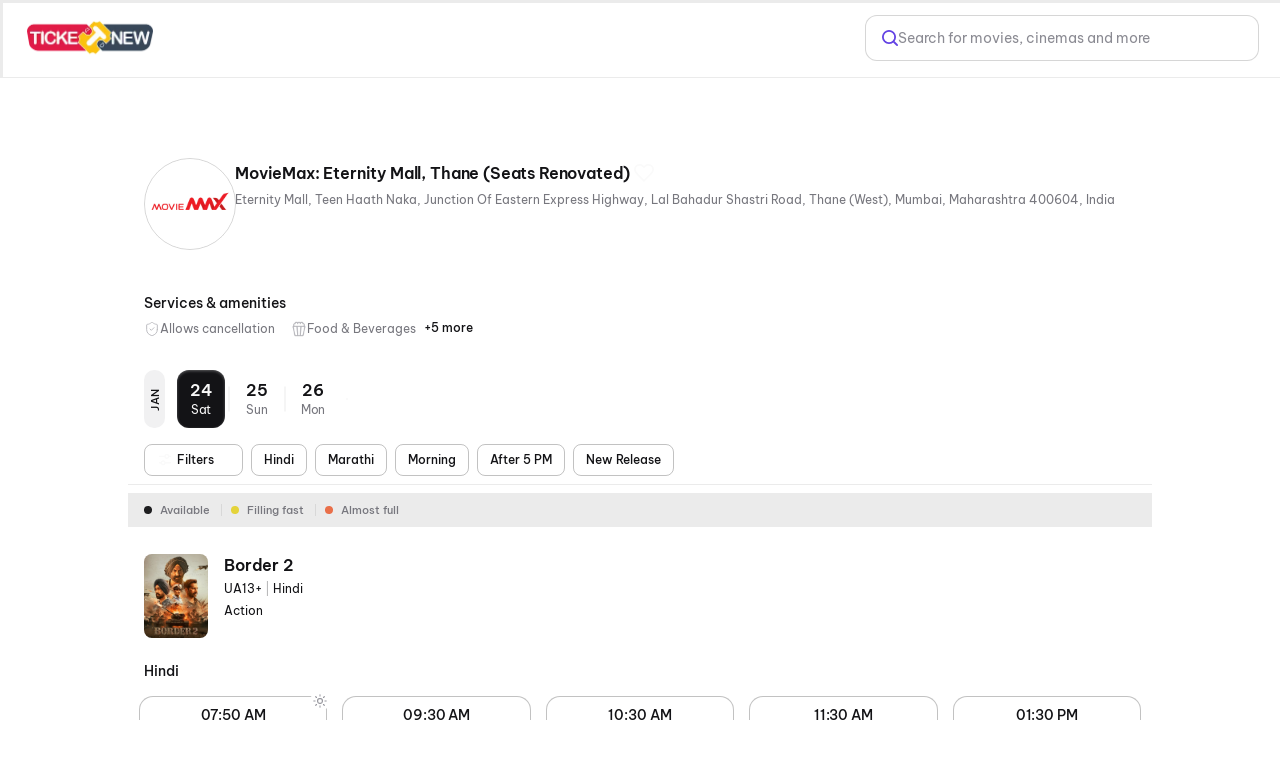

--- FILE ---
content_type: text/html; charset=utf-8
request_url: https://ticketnew.com/movies/thane/moviemax-eternity-thane-mumbai-c/59128?fromdate=2023-10-04
body_size: 43451
content:
<!DOCTYPE html><html lang="en"><head><meta charSet="utf-8"/><meta name="viewport" content="width=device-width,initial-scale=1,minimum-scale=1,maximum-scale=1,user-scalable=no,viewport-fit=cover"/><title>Moviemax: Eternity Mall, Thane (Seats Renovated) Thane - Movie Show Timings &amp; Ticket Price @ Ticketnew.com</title><meta name="og:title" property="og:title" content="Moviemax: Eternity Mall, Thane (Seats Renovated) Thane - Movie Show Timings &amp; Ticket Price @ Ticketnew.com"/><meta name="og:url" property="og:url" content="https://ticketnew.com/movies/thane/moviemax-eternity-thane-mumbai-c/59128?fromdate=2023-10-04"/><meta name="description" content="Book Movie Tickets for Moviemax: Eternity Mall, Thane (Seats Renovated) Thane at Ticketnew.com. Select movie show timings and Ticket Price of your choice in the movie theatre near you. ✓ Movie Ticket Booking at Moviemax: Eternity Mall, Thane (Seats Renovated) ✓Best Offers"/><meta name="og:description" content="Book Movie Tickets for Moviemax: Eternity Mall, Thane (Seats Renovated) Thane at Ticketnew.com. Select movie show timings and Ticket Price of your choice in the movie theatre near you. ✓ Movie Ticket Booking at Moviemax: Eternity Mall, Thane (Seats Renovated) ✓Best Offers"/><link rel="canonical" href="https://ticketnew.com/movies/thane/moviemax-eternity-thane-mumbai-c/59128"/><meta name="ROBOTS" content="INDEX, FOLLOW"/><meta name="next-head-count" content="9"/><script>console.log("Ticketnew - production")</script><meta http-equiv="Content-Type" content="text/html; charset=utf-8"/><meta http-equiv="Cache-Control" content="no-cache, no-store, must-revalidate"/><meta name="viewport" content="width=device-width,initial-scale=1,minimum-scale=1,maximum-scale=1,user-scalable=no,viewport-fit=cover"/><meta name="apple-mobile-web-app-capable" content="yes"/><meta property="og:title" content="Ticketnew - Movies"/><meta property="og:description" content="Ticketnew - Movies"/><meta property="og:url" content="https://ticketnew.com/"/><meta property="og:type" content="website"/><meta property="og:site_name" content="Ticketnew"/><link rel="icon" href="/movies/favicon.ico"/><script>
									window.dataLayer = window.dataLayer || [];
									window.dataLayer.push({
										'user_id': null,
									});
								</script><script id="gtm-script">(function(w,d,s,l,i){w[l]=w[l]||[];w[l].push({'gtm.start':
	new Date().getTime(),event:'gtm.js'});var f=d.getElementsByTagName(s)[0],
	j=d.createElement(s),dl=l!='dataLayer'?'&l='+l:'';j.async=true;j.src=
	'https://www.googletagmanager.com/gtm.js?id='+i+dl;f.parentNode.insertBefore(j,f);
	})(window,document,'script','dataLayer','GTM-M3CHQB87');</script><script>(function() {
	let storageSupported = true;
	if(typeof window !== 'undefined'){
		storageSupported = navigator?.cookieEnabled;
		if (!storageSupported) {
			Object.defineProperty(window, 'localStorage', {value: {
			  _data       : {},
			  setItem     : function(id, val) { return this._data[id] = String(val); },
			  getItem     : function(id) { return this._data.hasOwnProperty(id) ? this._data[id] : undefined; },
			  removeItem  : function(id) { return delete this._data[id]; },
			  clear       : function() { return this._data = {}; }
			} });
			Object.defineProperty(window, 'sessionStorage', {value: {
			  _data       : {},
			  setItem     : function(id, val) { return this._data[id] = String(val); },
			  getItem     : function(id) { return this._data.hasOwnProperty(id) ? this._data[id] : undefined; },
			  removeItem  : function(id) { return delete this._data[id]; },
			  clear       : function() { return this._data = {}; }
			} });	
		  }
	}
	
})()</script><link data-next-font="" rel="preconnect" href="/" crossorigin="anonymous"/><link rel="preload" href="https://cdn.district.in/ticketnew-web/_next/static/css/9ec3aa3a1ff6b751.css" as="style"/><link rel="stylesheet" href="https://cdn.district.in/ticketnew-web/_next/static/css/9ec3aa3a1ff6b751.css" data-n-g=""/><link rel="preload" href="https://cdn.district.in/ticketnew-web/_next/static/css/efc59735617d0c57.css" as="style"/><link rel="stylesheet" href="https://cdn.district.in/ticketnew-web/_next/static/css/efc59735617d0c57.css" data-n-p=""/><link rel="preload" href="https://cdn.district.in/ticketnew-web/_next/static/css/d0c927f02b9aaa90.css" as="style"/><link rel="stylesheet" href="https://cdn.district.in/ticketnew-web/_next/static/css/d0c927f02b9aaa90.css" data-n-p=""/><link rel="preload" href="https://cdn.district.in/ticketnew-web/_next/static/css/a012c98e0f4aa799.css" as="style"/><link rel="stylesheet" href="https://cdn.district.in/ticketnew-web/_next/static/css/a012c98e0f4aa799.css" data-n-p=""/><link rel="preload" href="https://cdn.district.in/ticketnew-web/_next/static/css/50a8a1cc39ce4604.css" as="style"/><link rel="stylesheet" href="https://cdn.district.in/ticketnew-web/_next/static/css/50a8a1cc39ce4604.css" data-n-p=""/><link rel="preload" href="https://cdn.district.in/ticketnew-web/_next/static/css/5991fbd0bd81346e.css" as="style"/><link rel="stylesheet" href="https://cdn.district.in/ticketnew-web/_next/static/css/5991fbd0bd81346e.css" data-n-p=""/><link rel="preload" href="https://cdn.district.in/ticketnew-web/_next/static/css/ae3bb9e5890986ac.css" as="style"/><link rel="stylesheet" href="https://cdn.district.in/ticketnew-web/_next/static/css/ae3bb9e5890986ac.css" data-n-p=""/><link rel="preload" href="https://cdn.district.in/ticketnew-web/_next/static/css/ef0a957104a8a032.css" as="style"/><link rel="stylesheet" href="https://cdn.district.in/ticketnew-web/_next/static/css/ef0a957104a8a032.css" data-n-p=""/><link rel="preload" href="https://cdn.district.in/ticketnew-web/_next/static/css/0683e0eccbdf2c05.css" as="style"/><link rel="stylesheet" href="https://cdn.district.in/ticketnew-web/_next/static/css/0683e0eccbdf2c05.css"/><noscript data-n-css=""></noscript><script defer="" nomodule="" src="https://cdn.district.in/ticketnew-web/_next/static/chunks/polyfills-42372ed130431b0a.js"></script><script defer="" src="https://cdn.district.in/ticketnew-web/_next/static/chunks/2268.9ca216f9c18c89e0.js"></script><script src="https://cdn.district.in/ticketnew-web/_next/static/chunks/webpack-a28c08c529b770c2.js" defer=""></script><script src="https://cdn.district.in/ticketnew-web/_next/static/chunks/framework-6603b6fce1ea64cf.js" defer=""></script><script src="https://cdn.district.in/ticketnew-web/_next/static/chunks/main-dc3dae42fbd52c97.js" defer=""></script><script src="https://cdn.district.in/ticketnew-web/_next/static/chunks/datadog-21fe86607f5a4992.js" defer=""></script><script src="https://cdn.district.in/ticketnew-web/_next/static/chunks/pages/_app-5e449eda0e704eaa.js" defer=""></script><script src="https://cdn.district.in/ticketnew-web/_next/static/chunks/3975-82058f6255d44b62.js" defer=""></script><script src="https://cdn.district.in/ticketnew-web/_next/static/chunks/3070-68b08e7ff4ac7620.js" defer=""></script><script src="https://cdn.district.in/ticketnew-web/_next/static/chunks/5794-fab45c528b58e57c.js" defer=""></script><script src="https://cdn.district.in/ticketnew-web/_next/static/chunks/2778-db6138694655a8c6.js" defer=""></script><script src="https://cdn.district.in/ticketnew-web/_next/static/chunks/9773-aca987e8243f6f30.js" defer=""></script><script src="https://cdn.district.in/ticketnew-web/_next/static/chunks/1916-f7b6df38e370faf3.js" defer=""></script><script src="https://cdn.district.in/ticketnew-web/_next/static/chunks/4341-4c90f6265f80132c.js" defer=""></script><script src="https://cdn.district.in/ticketnew-web/_next/static/chunks/882-b78441d292946891.js" defer=""></script><script src="https://cdn.district.in/ticketnew-web/_next/static/chunks/3689-494349ffb7791496.js" defer=""></script><script src="https://cdn.district.in/ticketnew-web/_next/static/chunks/1992-1021b82edf1f0f63.js" defer=""></script><script src="https://cdn.district.in/ticketnew-web/_next/static/chunks/5030-eba08ac557fa5dba.js" defer=""></script><script src="https://cdn.district.in/ticketnew-web/_next/static/chunks/1588-c30e67d3c6cb73ae.js" defer=""></script><script src="https://cdn.district.in/ticketnew-web/_next/static/chunks/809-8a6483466619cfd9.js" defer=""></script><script src="https://cdn.district.in/ticketnew-web/_next/static/chunks/9147-999bd0d2eca2ca98.js" defer=""></script><script src="https://cdn.district.in/ticketnew-web/_next/static/chunks/6737-33bb8e00de7cab89.js" defer=""></script><script src="https://cdn.district.in/ticketnew-web/_next/static/chunks/4447-ec53d109b5d1278d.js" defer=""></script><script src="https://cdn.district.in/ticketnew-web/_next/static/chunks/5318-b5636e908b29f285.js" defer=""></script><script src="https://cdn.district.in/ticketnew-web/_next/static/chunks/9338-2a7e0e422f0fb5b2.js" defer=""></script><script src="https://cdn.district.in/ticketnew-web/_next/static/chunks/4747-9c3be7a26a31e791.js" defer=""></script><script src="https://cdn.district.in/ticketnew-web/_next/static/chunks/pages/%5Bslug%5D/%5Bparam%5D/%5BcinemaId%5D-5952ec334f063406.js" defer=""></script><script src="https://cdn.district.in/ticketnew-web/_next/static/3BXn4zRwEKDsKY8ln5UYL/_buildManifest.js" defer=""></script><script src="https://cdn.district.in/ticketnew-web/_next/static/3BXn4zRwEKDsKY8ln5UYL/_ssgManifest.js" defer=""></script>
<script>(window.BOOMR_mq=window.BOOMR_mq||[]).push(["addVar",{"rua.upush":"false","rua.cpush":"true","rua.upre":"false","rua.cpre":"false","rua.uprl":"false","rua.cprl":"false","rua.cprf":"false","rua.trans":"SJ-895cacb5-720f-43be-ab66-7b423bd16c14","rua.cook":"false","rua.ims":"false","rua.ufprl":"false","rua.cfprl":"false","rua.isuxp":"false","rua.texp":"norulematch","rua.ceh":"false","rua.ueh":"false","rua.ieh.st":"0"}]);</script>
                              <script>!function(e){var n="https://s.go-mpulse.net/boomerang/";if("False"=="True")e.BOOMR_config=e.BOOMR_config||{},e.BOOMR_config.PageParams=e.BOOMR_config.PageParams||{},e.BOOMR_config.PageParams.pci=!0,n="https://s2.go-mpulse.net/boomerang/";if(window.BOOMR_API_key="PU9VH-9J9WU-E7JC7-XGA2N-J95NV",function(){function e(){if(!o){var e=document.createElement("script");e.id="boomr-scr-as",e.src=window.BOOMR.url,e.async=!0,i.parentNode.appendChild(e),o=!0}}function t(e){o=!0;var n,t,a,r,d=document,O=window;if(window.BOOMR.snippetMethod=e?"if":"i",t=function(e,n){var t=d.createElement("script");t.id=n||"boomr-if-as",t.src=window.BOOMR.url,BOOMR_lstart=(new Date).getTime(),e=e||d.body,e.appendChild(t)},!window.addEventListener&&window.attachEvent&&navigator.userAgent.match(/MSIE [67]\./))return window.BOOMR.snippetMethod="s",void t(i.parentNode,"boomr-async");a=document.createElement("IFRAME"),a.src="about:blank",a.title="",a.role="presentation",a.loading="eager",r=(a.frameElement||a).style,r.width=0,r.height=0,r.border=0,r.display="none",i.parentNode.appendChild(a);try{O=a.contentWindow,d=O.document.open()}catch(_){n=document.domain,a.src="javascript:var d=document.open();d.domain='"+n+"';void(0);",O=a.contentWindow,d=O.document.open()}if(n)d._boomrl=function(){this.domain=n,t()},d.write("<bo"+"dy onload='document._boomrl();'>");else if(O._boomrl=function(){t()},O.addEventListener)O.addEventListener("load",O._boomrl,!1);else if(O.attachEvent)O.attachEvent("onload",O._boomrl);d.close()}function a(e){window.BOOMR_onload=e&&e.timeStamp||(new Date).getTime()}if(!window.BOOMR||!window.BOOMR.version&&!window.BOOMR.snippetExecuted){window.BOOMR=window.BOOMR||{},window.BOOMR.snippetStart=(new Date).getTime(),window.BOOMR.snippetExecuted=!0,window.BOOMR.snippetVersion=12,window.BOOMR.url=n+"PU9VH-9J9WU-E7JC7-XGA2N-J95NV";var i=document.currentScript||document.getElementsByTagName("script")[0],o=!1,r=document.createElement("link");if(r.relList&&"function"==typeof r.relList.supports&&r.relList.supports("preload")&&"as"in r)window.BOOMR.snippetMethod="p",r.href=window.BOOMR.url,r.rel="preload",r.as="script",r.addEventListener("load",e),r.addEventListener("error",function(){t(!0)}),setTimeout(function(){if(!o)t(!0)},3e3),BOOMR_lstart=(new Date).getTime(),i.parentNode.appendChild(r);else t(!1);if(window.addEventListener)window.addEventListener("load",a,!1);else if(window.attachEvent)window.attachEvent("onload",a)}}(),"".length>0)if(e&&"performance"in e&&e.performance&&"function"==typeof e.performance.setResourceTimingBufferSize)e.performance.setResourceTimingBufferSize();!function(){if(BOOMR=e.BOOMR||{},BOOMR.plugins=BOOMR.plugins||{},!BOOMR.plugins.AK){var n="true"=="true"?1:0,t="",a="amlwnjqccue4m2lt5uqq-f-dea02cbcf-clientnsv4-s.akamaihd.net",i="false"=="true"?2:1,o={"ak.v":"39","ak.cp":"1710339","ak.ai":parseInt("1107020",10),"ak.ol":"0","ak.cr":9,"ak.ipv":4,"ak.proto":"h2","ak.rid":"f752fb0a","ak.r":51645,"ak.a2":n,"ak.m":"","ak.n":"essl","ak.bpcip":"3.23.102.0","ak.cport":51168,"ak.gh":"2.17.209.198","ak.quicv":"","ak.tlsv":"tls1.3","ak.0rtt":"","ak.0rtt.ed":"","ak.csrc":"-","ak.acc":"","ak.t":"1769205025","ak.ak":"hOBiQwZUYzCg5VSAfCLimQ==ME+6Nr5DygW24KyHdt0rdCs3Ug9iXlrM+Hqfa3iPFJ1bIlZzfDcHQfJ0jmATfkr1l4vAoV0dFxMDVpG1ptZbB5iF/JhUbdH0qRKVeiDKow0rECtN2Zw3O3v/s0057GkrcjUHI30YfQ4SeTiepdjhgE9322pqzQoi5mT22ti9WUtRTIUzoq7e2JTBUuYSBhEV+ngUkTFh/HnxxbFJYoK8eboD0UMctOksD/NCxwcE8CowmJDCUAaw6HeCeIYZI+kItvHcpVGiHSOzsl/XRNAEWiL7Oka8a/eSe7t4VZolavVa2zyL/8kZgqpMtEbCEJRGfFs5nbmIo2YqBbZvPWaKGCnZulckX0nmrnhFrUFc218xzBQ4Lmo2MnqVeY8Byr+5kjlYDlu4pus91dYvlALJIgn69L1zc38x946TWzrW/1k=","ak.pv":"101","ak.dpoabenc":"","ak.tf":i};if(""!==t)o["ak.ruds"]=t;var r={i:!1,av:function(n){var t="http.initiator";if(n&&(!n[t]||"spa_hard"===n[t]))o["ak.feo"]=void 0!==e.aFeoApplied?1:0,BOOMR.addVar(o)},rv:function(){var e=["ak.bpcip","ak.cport","ak.cr","ak.csrc","ak.gh","ak.ipv","ak.m","ak.n","ak.ol","ak.proto","ak.quicv","ak.tlsv","ak.0rtt","ak.0rtt.ed","ak.r","ak.acc","ak.t","ak.tf"];BOOMR.removeVar(e)}};BOOMR.plugins.AK={akVars:o,akDNSPreFetchDomain:a,init:function(){if(!r.i){var e=BOOMR.subscribe;e("before_beacon",r.av,null,null),e("onbeacon",r.rv,null,null),r.i=!0}return this},is_complete:function(){return!0}}}}()}(window);</script></head><body><div id="__next"><main class="WebWrapper_main__8ssuu" id="mainScrollDiv"><div id="headerEle" class="WebWrapper_header__L8Ehw"><div class="WebWrapper_desktopHeader__EiRXn"><div class="dds-w-full dds-bg-primary dds-pt-2 xl:dds-pb-3 md:dds-py-2 md:dds-sticky md:dds-top-0 md:dds-left-0 md:dds-z-[40] lg:dds-border-b lg:dds-border-solid lg:dds-border-subtle lg:dds-pb-3 lg:dds-shadow-[0px_1px_4px_0px_#0000001F] WebWrapper_hideShadow__WP5lG" id="master-header"><div class="dds-px-3 md:dds-px-6 dds-flex dds-flex-col xl:dds-flex-row  dds-gap-0 dds-items-center md:dds-min-h-[54px]"><div class="dds-flex dds-w-full dds-h-full dds-items-center dds-gap-[2%] "><div class="dds-flex dds-flex dds-flex-none dds-items-center"><div class="dds-flex  md:dds-flex dds-items-center"><a href="/movies" class="dds-flex dds-items-center"><img alt="app-store" src="https://b.zmtcdn.com/data/edition_assets/17546508114612.webp" width="126" class="cursor-pointer"/></a>  </div></div><div class="dds-flex dds-flex-1 dds-justify-between dds-gap-3 "><div class="dds-hidden lg:dds-flex dds-items-center"><div class="dds-grid dds-grid-cols-[repeat(auto-fit,_minmax(0,_1fr))] md:dds-flex md:dds-items-center dds-w-full md:dds-justify-between md:dds-gap-4 false" style="overscroll-behavior:none"></div></div><div class="dds-flex dds-items-center dds-gap-5 dds-flex-1 dds-justify-end"><div class="dds-hidden xl:dds-flex"><a href="/search" class="dds-w-full"><div class="dds-cursor-pointer dds-flex dds-h-11 dds-items-center dds-px-2 md:dds-px-4 dds-border dds-border-solid dds-border-moderate dds-bg-white dds-rounded-xl dds-w-[100%] dds-gap-3 xl:dds-w-[360px]"><div class="dds-w-4 dds-h-4 dds-flex dds-items-center dds-cursor-pointer" style="color:#6444E4"><svg xmlns="http://www.w3.org/2000/svg" width="18" height="18" viewBox="0 0 18 18" fill="none"><path d="M12.7936 12.7881L17 17M14.7712 7.89465C14.7712 11.7025 11.6884 14.7893 7.88561 14.7893C4.08277 14.7893 0.999969 11.7025 0.999969 7.89465C0.999969 4.08684 4.08277 1 7.88561 1C11.6884 1 14.7712 4.08684 14.7712 7.89465Z" stroke="currentColor" stroke-width="2" stroke-linecap="round"></path></svg></div><div class="dds-inline-block dds-text-[var(--color-grey-300)]  dds-font-normal dds-text-base dds-leading-none dds-flex-1 dds-overflow-hidden dds-text-ellipsis dds-whitespace-nowrap">Search for movies, cinemas and more</div></div></a></div></div></div></div><div class="dds-flex dds-mt-3 lg:dds-my-4 dds-hidden lg:dds-flex xl:dds-hidden dds-w-full dds-flex-1"><a href="/search" class="dds-w-full"><div class="dds-cursor-pointer dds-flex dds-h-11 dds-items-center dds-px-2 md:dds-px-4 dds-border dds-border-solid dds-border-moderate dds-bg-white dds-rounded-xl dds-w-[100%] dds-gap-3 xl:dds-w-[360px]"><div class="dds-w-4 dds-h-4 dds-flex dds-items-center dds-cursor-pointer" style="color:#6444E4"><svg xmlns="http://www.w3.org/2000/svg" width="18" height="18" viewBox="0 0 18 18" fill="none"><path d="M12.7936 12.7881L17 17M14.7712 7.89465C14.7712 11.7025 11.6884 14.7893 7.88561 14.7893C4.08277 14.7893 0.999969 11.7025 0.999969 7.89465C0.999969 4.08684 4.08277 1 7.88561 1C11.6884 1 14.7712 4.08684 14.7712 7.89465Z" stroke="currentColor" stroke-width="2" stroke-linecap="round"></path></svg></div><div class="dds-inline-block dds-text-[var(--color-grey-300)]  dds-font-normal dds-text-base dds-leading-none dds-flex-1 dds-overflow-hidden dds-text-ellipsis dds-whitespace-nowrap">Search for movies, cinemas and more</div></div></a></div></div></div><div id="master-header-extended" class="dds-px-3 dds-bg-primary dds-sticky dds-top-0 dds-left-0 dds-z-[40] dds-border-t-0 dds-border-l-0 dds-border-r-0 dds-border-b dds-shadow-[0_4px_4px_-4px_#0000001F] dds-border-solid dds-pb-3 md:dds-pb-2 dds-border-subtle dds-flex dds-flex-col dds-w-full lg:dds-hidden   WebWrapper_hideShadow__WP5lG"><div class="dds-flex dds-mt-3 lg:dds-my-4 lg:dds-hidden dds-w-full dds-flex-1"><a href="/search" class="dds-w-full"><div class="dds-cursor-pointer dds-flex dds-h-11 dds-items-center dds-px-2 md:dds-px-4 dds-border dds-border-solid dds-border-moderate dds-bg-white dds-rounded-xl dds-w-[100%] dds-gap-3 xl:dds-w-[360px]"><div class="dds-w-4 dds-h-4 dds-flex dds-items-center dds-cursor-pointer" style="color:#6444E4"><svg xmlns="http://www.w3.org/2000/svg" width="18" height="18" viewBox="0 0 18 18" fill="none"><path d="M12.7936 12.7881L17 17M14.7712 7.89465C14.7712 11.7025 11.6884 14.7893 7.88561 14.7893C4.08277 14.7893 0.999969 11.7025 0.999969 7.89465C0.999969 4.08684 4.08277 1 7.88561 1C11.6884 1 14.7712 4.08684 14.7712 7.89465Z" stroke="currentColor" stroke-width="2" stroke-linecap="round"></path></svg></div><div class="dds-inline-block dds-text-[var(--color-grey-300)]  dds-font-normal dds-text-base dds-leading-none dds-flex-1 dds-overflow-hidden dds-text-ellipsis dds-whitespace-nowrap">Search for movies, cinemas and more</div></div></a></div><div class="dds-flex lg:dds-hidden dds-mt-4 dds-w-full"><div class="dds-grid dds-grid-cols-[repeat(auto-fit,_minmax(0,_1fr))] md:dds-flex md:dds-items-center dds-w-full md:dds-justify-between md:dds-gap-4 false" style="overscroll-behavior:none"></div></div></div></div><div class="WebWrapper_mwebHeader__p2JMF"><div style="height:calc(100% + 0px)" class="WebWrapper_blurDiv__kaif9"><div class="WebWrapper_bgLayer__LSxXq"></div></div><header class="Header_header__MwWvM"><div class="Header_leftCon__D2eLE"><i class="Header_backIcon__924JZ"></i><div class="Header_headingWrap__smOVC"><h1 class="Header_heading__iXDoA Header_showHeadingOnScroll__tUogl Header_cinemaPadding__CQhYc">MovieMax: Eternity Mall, Thane (Seats Renovated)</h1></div></div><div class="Header_rightCon__10BJv"></div><div class="Header_cinemaIcon__DnXtJ"><div class="Heart_favoriteOffWhite__pL1_m Heart_favOff__oeAkZ" aria-label="Like" role="button"></div></div></header></div></div><div class="WebWrapper_desktopPadding__hgKoD"></div><section class="WebWrapper_section__RFaYG"><div class="CinemaDetailsV2_cinemaDetailsCon__y4Tdi"><div class="" id="toScrollClientHeight"><div class="MovieDetailWidget_textImgCon__dwZ2Q" style="align-items:flex-start"><div class="MovieDetailWidget_imgWrap__WrxbJ MovieDetailWidget_imgWrapDesktop__JfLtn"><div class="MovieDetailWidget_imgCon__c_erO MovieDetailWidget_fallbackImage__0e7l7" style="width:91px;height:104px"><img src="https://cdn.district.in/movies-assets/images/cinema/Moivemaxx-500X500-bd71c030-a639-11ef-83c7-45b404db6ec5.png?format=webp" alt="movie poster"/></div></div><div class="MovieDetailWidget_detail__tJRGH"><div class="MovieDetailWidget_titleFlex__Z730e"><h1 class="MovieDetailWidget_movieName__3hIYZ">MovieMax: Eternity Mall, Thane (Seats Renovated)</h1><div class="MovieDetailWidget_desktopHeart__MBfqb"><div class="Heart_favoriteOffWhite__pL1_m Heart_favOff__oeAkZ" aria-label="Like" role="button"></div></div></div><div class="MovieDetailWidget_subHeading__PeHSJ"><span class="MovieDetailWidget_pipeSeperatedItems__wrcrr">Eternity Mall,  Teen Haath Naka,  Junction Of Eastern Express Highway, Lal Bahadur Shastri Road,  Thane (West),  Mumbai,  Maharashtra 400604,  India</span></div></div><div class="MovieDetailWidget_imgWrap__WrxbJ MovieDetailWidget_imgWrapMobile___6xc_"><div class="MovieDetailWidget_imgCon__c_erO MovieDetailWidget_fallbackImage__0e7l7" style="width:91px;height:104px"><img src="https://cdn.district.in/movies-assets/images/cinema/Moivemaxx-500X500-bd71c030-a639-11ef-83c7-45b404db6ec5.png?format=webp" alt="movie poster"/></div></div></div><div class="CinemaAmenities_amenityCon___xWnk"><h2 class="CinemaAmenities_heading__a8Arp">Services &amp; amenities</h2><div class="CinemaAmenities_amenitiesScrollCon__E6jRa"><div class="CinemaAmenities_amenity__2ScNF"><div><img class="CinemaAmenities_cpIconImg__u48__" src="https://cdn.district.in/ticketnew-web/_next/static/media/cp-icon.86fbf813.svg" alt=""/>Allows cancellation</div></div><div class="CinemaAmenities_amenity__2ScNF"><div><img class="CinemaAmenities_cpIconImg__u48__" src="https://cdn.district.in/movies-assets/images/cinema/F%26B-938587f0-95f6-11ef-b954-a1c7e1e4be25.png" alt=""/>Food &amp; Beverages</div></div><div class="CinemaAmenities_amenity__2ScNF CinemaAmenities_hidden__x5vHW"><div><img class="CinemaAmenities_cpIconImg__u48__" src="https://cdn.district.in/movies-assets/images/cinema/Parking-c79a3400-95f6-11ef-a253-33f238ee5f34.png" alt=""/>Parking</div></div><div class="CinemaAmenities_amenity__2ScNF CinemaAmenities_hidden__x5vHW"><div><img class="CinemaAmenities_cpIconImg__u48__" src="https://cdn.district.in/movies-assets/images/cinema/Seat-13023560-95f6-11ef-b954-a1c7e1e4be25.png" alt=""/>Recliners</div></div><div class="CinemaAmenities_amenity__2ScNF CinemaAmenities_hidden__x5vHW"><div><img class="CinemaAmenities_cpIconImg__u48__" src="https://cdn.district.in/movies-assets/images/cinema/Payment-eab8cb00-95f5-11ef-a253-33f238ee5f34.png" alt=""/>Digital Payments</div></div><div class="CinemaAmenities_amenity__2ScNF CinemaAmenities_hidden__x5vHW"><div><img class="CinemaAmenities_cpIconImg__u48__" src="https://cdn.district.in/movies-assets/images/cinema/Mobile%20Ticket-bc527a30-95f6-11ef-b954-a1c7e1e4be25.png" alt=""/>Mobile Ticket</div></div><div class="CinemaAmenities_amenity__2ScNF CinemaAmenities_hidden__x5vHW"><div><img class="CinemaAmenities_cpIconImg__u48__" src="https://cdn.district.in/movies-assets/images/cinema/AC-d92791f0-95f5-11ef-b954-a1c7e1e4be25.png" alt=""/>Air Conditioning</div></div><label class="CinemaAmenities_label__5JwvS">+5 more</label></div></div></div><div class="CinemaDetailsV2_refDiv__EO_bX"></div><div><div class="CinemaDetailsV2_stickyDatesCon__5awCF"><div class="DatesMobileV2_cinemaDatesDiv__d8LsL"><div class="DatesMobileV2_datesMonthWrap__uhFLu"><div class="DatesMobileV2_monthLabel__tbzUo">JAN</div><a draggable="false" class="DatesMobileV2_cinemaDates__d82fR DatesMobileV2_cinemaDatesActive__On9b0" role="" aria-label="" href="/movies/thane/moviemax-eternity-mall-thane-seats-renovated-c/59128?fromdate=2026-01-24"><div class="DatesMobileV2_movieDateText__AA4n3" aria-label="Saturday24" role="button"><div class="DatesMobileV2_date__A7QWu">24</div><div class="DatesMobileV2_month__S1UyT">Sat</div></div></a><a draggable="false" class="DatesMobileV2_cinemaDates__d82fR" role="" aria-label="" href="/movies/thane/moviemax-eternity-mall-thane-seats-renovated-c/59128?fromdate=2026-01-25"><div class="DatesMobileV2_movieDateText__AA4n3" aria-label="Sunday25" role="button"><div class="DatesMobileV2_date__A7QWu">25</div><div class="DatesMobileV2_month__S1UyT">Sun</div></div></a><a draggable="false" class="DatesMobileV2_cinemaDates__d82fR" role="" aria-label="" href="/movies/thane/moviemax-eternity-mall-thane-seats-renovated-c/59128?fromdate=2026-01-26"><div class="DatesMobileV2_movieDateText__AA4n3" aria-label="Monday26" role="button"><div class="DatesMobileV2_date__A7QWu">26</div><div class="DatesMobileV2_month__S1UyT">Mon</div></div></a></div></div><div class="CinemaDetailsV2_filterPillsCon__frNN_"><ul class="MDPFilterPills_footerFiltersWrap__zXv8S"><ul class="MDPFilterPills_secondaryFilterPillsWrap__255Xc"><li class="MDPFilterPills_primaryFilterPill__GpFwt" role="button" aria-label="filter"><i class="MDPFilterPills_bgIconFilterIcon__mkoj8"></i><div class="MDPFilterPills_filtersTxt___hbyZ">Filters</div><i class="MDPFilterPills_shevronDown__bfKOx"></i></li><li id="Hindi" class="MDPFilterPills_filterPill__HNE8k" role="button"><div aria-label="Hindi filter, click to apply">Hindi</div></li><li id="Marathi" class="MDPFilterPills_filterPill__HNE8k" role="button"><div aria-label="Marathi filter, click to apply">Marathi</div></li><li id="Morning" class="MDPFilterPills_filterPill__HNE8k" role="button"><div aria-label="Morning filter, click to apply">Morning</div></li><li id="After_5_PM" class="MDPFilterPills_filterPill__HNE8k" role="button"><div aria-label="After 5 PM filter, click to apply">After 5 PM</div></li><li id="New_Release" class="MDPFilterPills_filterPill__HNE8k" role="button"><div aria-label="New Release filter, click to apply">New Release</div></li></ul></ul></div></div><div class="CinemaDetailsV2_runningMovieList__08_eW CinemaDetailsV2_cinMwebSpacing__xy217"><ul class=""><div class="LegendWidget_legendCon__FBidB"><div><span style="background-color:var(--color-icon-primary)"></span><label>Available</label></div><div><span style="background-color:var(--color-yellow-400)"></span><label>Filling fast</label></div><div><span style="background-color:var(--color-ember-400)"></span><label>Almost full</label></div></div><li class="MovieSessionsListing_movieSessions__c4gaO MovieSessionsListing_cdpSessions__sO0Ss"><div class="MovieSessionsListing_col1__iPpdQ"><a draggable="false" class="" role="" aria-label="" href="/movies/border-2-movie-detail-174744"><div class="MovieSessionsListing_movieDetailsDiv__hEGsy"><div class="MovieSessionsListing_flexBox__ZilSe"><div><img draggable="false" src="https://cdn.district.in/movies-assets/images/cinema/border2%20(1)-74466600-f47f-11f0-86f3-c94e845cb03b.jpg?imwidth=64" decoding="sync" loading="eager" class="LazyLoad_bgImg__DMhfa" width="64" height="84" alt="Border 2"/></div><div><div class="MovieSessionsListing_movieDetailsDivHeading__0OtOG">Border 2</div><div class="MovieSessionsListing_movieDetailsDivSubHeading__Y9rYN">UA13+<!-- --> <span>|</span> <!-- -->Hindi</div><div class="MovieSessionsListing_movieDetailsDivSubHeading__Y9rYN">Action</div></div></div></div></a></div><div class="MovieSessionsListing_columnFlex__QagIe"><div class="MovieSessionsListing_columnFlexInner__8qHqj"><div class="MovieSessionsListing_languageLabelHeading__LNlvg">Hindi</div><ul class="MovieSessionsListing_col2__2vcaY"><li class="MovieSessionsListing_timeblock___GP_o" data-time-selection="1" role="button"><a style="height:0px;width:0px;display:block" href="/movies/seat-layout/5sayu0awj?encsessionid=59128-35208-ob0fdw-5sayu0awj&amp;fromdate=2023-10-04&amp;freeseating=false&amp;fromsessions=true&amp;type=CINEMAS&amp;contentid=undefined"></a><div class="greenCol MovieSessionsListing_time___f5tm"><div class="MovieSessionsListing_morningIconAbs__fpsNX"></div>07:50 AM<div class="MovieSessionsListing_timeblock__sessionInfo__pzt3a"><span class="MovieSessionsListing_timeblock__frmt___XgZL">RENOVATED</span></div></div></li><li class="MovieSessionsListing_timeblock___GP_o" data-time-selection="1" role="button"><div class="greenCol MovieSessionsListing_time___f5tm">09:30 AM<div class="MovieSessionsListing_timeblock__sessionInfo__pzt3a"><span class="MovieSessionsListing_timeblock__frmt___XgZL">RECLINERS</span></div></div></li><li class="MovieSessionsListing_timeblock___GP_o" data-time-selection="1" role="button"><div class="greenCol MovieSessionsListing_time___f5tm">10:30 AM<div class="MovieSessionsListing_timeblock__sessionInfo__pzt3a"><span class="MovieSessionsListing_timeblock__frmt___XgZL">RENOVATED</span></div></div></li><li class="MovieSessionsListing_timeblock___GP_o" data-time-selection="1" role="button"><div class="greenCol MovieSessionsListing_time___f5tm">11:30 AM<div class="MovieSessionsListing_timeblock__sessionInfo__pzt3a"><span class="MovieSessionsListing_timeblock__frmt___XgZL">RENOVATED</span></div></div></li><li class="MovieSessionsListing_timeblock___GP_o" data-time-selection="1" role="button"><div class="greenCol MovieSessionsListing_time___f5tm">01:30 PM<div class="MovieSessionsListing_timeblock__sessionInfo__pzt3a"><span class="MovieSessionsListing_timeblock__frmt___XgZL">RECLINERS</span></div></div></li><li class="MovieSessionsListing_timeblock___GP_o" data-time-selection="1" role="button"><div class="greenCol MovieSessionsListing_time___f5tm">02:30 PM<div class="MovieSessionsListing_timeblock__sessionInfo__pzt3a"><span class="MovieSessionsListing_timeblock__frmt___XgZL">RENOVATED</span></div></div></li><li class="MovieSessionsListing_timeblock___GP_o" data-time-selection="1" role="button"><div class="greenCol MovieSessionsListing_time___f5tm">03:30 PM<div class="MovieSessionsListing_timeblock__sessionInfo__pzt3a"><span class="MovieSessionsListing_timeblock__frmt___XgZL">RENOVATED</span></div></div></li><li class="MovieSessionsListing_timeblock___GP_o" data-time-selection="1" role="button"><div class="greenCol MovieSessionsListing_time___f5tm">05:30 PM<div class="MovieSessionsListing_timeblock__sessionInfo__pzt3a"><span class="MovieSessionsListing_timeblock__frmt___XgZL">RECLINERS</span></div></div></li><li class="MovieSessionsListing_timeblock___GP_o" data-time-selection="1" role="button"><div class="greenCol MovieSessionsListing_time___f5tm">06:30 PM<div class="MovieSessionsListing_timeblock__sessionInfo__pzt3a"><span class="MovieSessionsListing_timeblock__frmt___XgZL">RENOVATED</span></div></div></li><li class="MovieSessionsListing_timeblock___GP_o" data-time-selection="1" role="button"><div class="greenCol MovieSessionsListing_time___f5tm">07:30 PM<div class="MovieSessionsListing_timeblock__sessionInfo__pzt3a"><span class="MovieSessionsListing_timeblock__frmt___XgZL">RENOVATED</span></div></div></li><li class="MovieSessionsListing_timeblock___GP_o" data-time-selection="1" role="button"><div class="greenCol MovieSessionsListing_time___f5tm">09:30 PM<div class="MovieSessionsListing_timeblock__sessionInfo__pzt3a"><span class="MovieSessionsListing_timeblock__frmt___XgZL">RECLINERS</span></div></div></li><li class="MovieSessionsListing_timeblock___GP_o" data-time-selection="1" role="button"><div class="greenCol MovieSessionsListing_time___f5tm">10:30 PM<div class="MovieSessionsListing_timeblock__sessionInfo__pzt3a"><span class="MovieSessionsListing_timeblock__frmt___XgZL">RENOVATED</span></div></div></li><li class="MovieSessionsListing_timeblock___GP_o" data-time-selection="1" role="button"><div class="greenCol MovieSessionsListing_time___f5tm">11:30 PM<div class="MovieSessionsListing_timeblock__sessionInfo__pzt3a"><span class="MovieSessionsListing_timeblock__frmt___XgZL">RENOVATED</span></div></div></li><li class="MovieSessionsListing_timeblock___GP_o" data-time-selection="1" role="button"><div class="greenCol MovieSessionsListing_time___f5tm">11:59 PM<div class="MovieSessionsListing_timeblock__sessionInfo__pzt3a"><span class="MovieSessionsListing_timeblock__frmt___XgZL">RENOVATED</span></div></div></li></ul></div></div></li><li class="MovieSessionsListing_movieSessions__c4gaO MovieSessionsListing_cdpSessions__sO0Ss"><div class="MovieSessionsListing_col1__iPpdQ"><a draggable="false" class="" role="" aria-label="" href="/movies/krantijyoti-vidyalay-marathi-madhyam-movie-detail-210895"><div class="MovieSessionsListing_movieDetailsDiv__hEGsy"><div class="MovieSessionsListing_flexBox__ZilSe"><div><img draggable="false" src="https://cdn.district.in/movies-assets/images/cinema/poster%20(1)-d2d42450-d74c-11f0-97f8-576db1588126.jpg?imwidth=64" decoding="sync" loading="eager" class="LazyLoad_bgImg__DMhfa" width="64" height="84" alt="Krantijyoti Vidyalay Marathi Madhyam"/></div><div><div class="MovieSessionsListing_movieDetailsDivHeading__0OtOG">Krantijyoti Vidyalay Marathi Madhyam</div><div class="MovieSessionsListing_movieDetailsDivSubHeading__Y9rYN">U<!-- --> <span>|</span> <!-- -->Marathi</div><div class="MovieSessionsListing_movieDetailsDivSubHeading__Y9rYN">Drama</div></div></div></div></a></div><div class="MovieSessionsListing_columnFlex__QagIe"><div class="MovieSessionsListing_columnFlexInner__8qHqj"><div class="MovieSessionsListing_languageLabelHeading__LNlvg">Marathi</div><ul class="MovieSessionsListing_col2__2vcaY"><li class="MovieSessionsListing_timeblock___GP_o" data-time-selection="1" role="button"><div class="greenCol MovieSessionsListing_time___f5tm">03:45 PM<div class="MovieSessionsListing_timeblock__sessionInfo__pzt3a"><span class="MovieSessionsListing_timeblock__frmt___XgZL">RENOVATED</span></div></div></li><li class="MovieSessionsListing_timeblock___GP_o" data-time-selection="1" role="button"><div class="greenCol MovieSessionsListing_time___f5tm">09:15 PM<div class="MovieSessionsListing_timeblock__sessionInfo__pzt3a"><span class="MovieSessionsListing_timeblock__frmt___XgZL">RENOVATED</span></div></div></li></ul></div></div></li><li class="MovieSessionsListing_movieSessions__c4gaO MovieSessionsListing_cdpSessions__sO0Ss"><div class="MovieSessionsListing_col1__iPpdQ"><a draggable="false" class="" role="" aria-label="" href="/movies/dhurandhar-movie-detail-201380"><div class="MovieSessionsListing_movieDetailsDiv__hEGsy"><div class="MovieSessionsListing_flexBox__ZilSe"><div><img draggable="false" src="https://cdn.district.in/movies-assets/images/cinema/portrait%20(11)-b0a9dbb0-ce76-11f0-bb7b-5b7813c7eeda.jpg?imwidth=64" decoding="sync" loading="eager" class="LazyLoad_bgImg__DMhfa" width="64" height="84" alt="Dhurandhar"/></div><div><div class="MovieSessionsListing_movieDetailsDivHeading__0OtOG">Dhurandhar</div><div class="MovieSessionsListing_movieDetailsDivSubHeading__Y9rYN">A<!-- --> <span>|</span> <!-- -->Hindi</div><div class="MovieSessionsListing_movieDetailsDivSubHeading__Y9rYN">Action</div></div></div></div></a></div><div class="MovieSessionsListing_columnFlex__QagIe"><div class="MovieSessionsListing_columnFlexInner__8qHqj"><div class="MovieSessionsListing_languageLabelHeading__LNlvg">Hindi</div><ul class="MovieSessionsListing_col2__2vcaY"><li class="MovieSessionsListing_timeblock___GP_o" data-time-selection="1" role="button"><div class="greenCol MovieSessionsListing_time___f5tm">11:40 AM<div class="MovieSessionsListing_timeblock__sessionInfo__pzt3a"><span class="MovieSessionsListing_timeblock__frmt___XgZL">RENOVATED</span></div></div></li></ul></div></div></li><li class="MovieSessionsListing_movieSessions__c4gaO MovieSessionsListing_cdpSessions__sO0Ss"><div class="MovieSessionsListing_col1__iPpdQ"><a draggable="false" class="" role="" aria-label="" href="/movies/aga-aga-sunbai-kay-mhantay-sasubai-movie-detail-211732"><div class="MovieSessionsListing_movieDetailsDiv__hEGsy"><div class="MovieSessionsListing_flexBox__ZilSe"><div><img draggable="false" src="https://cdn.district.in/movies-assets/images/cinema/Aga-Aga-Sunbai!-Kay-Mhanta-Sasubai-d13f36a0-dbe5-11f0-9a6f-03de2caf6a73.jpg?imwidth=64" decoding="sync" loading="eager" class="LazyLoad_bgImg__DMhfa" width="64" height="84" alt="Aga Aga Sunbai! Kay Mhantay Sasubai?"/></div><div><div class="MovieSessionsListing_movieDetailsDivHeading__0OtOG">Aga Aga Sunbai! Kay Mhantay Sasubai?</div><div class="MovieSessionsListing_movieDetailsDivSubHeading__Y9rYN">UA13+<!-- --> <span>|</span> <!-- -->Marathi</div><div class="MovieSessionsListing_movieDetailsDivSubHeading__Y9rYN">Drama</div></div></div></div></a></div><div class="MovieSessionsListing_columnFlex__QagIe"><div class="MovieSessionsListing_columnFlexInner__8qHqj"><div class="MovieSessionsListing_languageLabelHeading__LNlvg">Marathi</div><ul class="MovieSessionsListing_col2__2vcaY"><li class="MovieSessionsListing_timeblock___GP_o" data-time-selection="1" role="button"><div class="greenCol MovieSessionsListing_time___f5tm">06:30 PM<div class="MovieSessionsListing_timeblock__sessionInfo__pzt3a"><span class="MovieSessionsListing_timeblock__frmt___XgZL">RENOVATED</span></div></div></li></ul></div></div></li></ul></div></div><div id="bottom-seo-content" class="CinemaDetailsV2_snippetContainer__lwGn7"><div class="dds-flex dds-w-full dds-flex-col dds-gap-10 md:dds-gap-[68px] dds-items-center dds-max-w-[1264px] CinemaDetailsV2_layoutParser__Hr9Tf"><div class="dds-flex dds-flex-col dds-gap-6 md:dds-gap-8 dds-w-full CinemaDetailsV2_cinemaPillRail__q2Ybt"><div class="dds-flex dds-flex-row dds-items-center dds-min-h-[16px] dds-gap-4 dds-mx-[24px] md:dds-mx-[0px]"><div class="dds-flex dds-flex-col dds-gap-1 md:dds-gap-3 dds-items-baseline dds-w-full"><div class="dds-flex dds-items-center dds-gap-3 dds-w-full dds-text-xs dds-normal-case dds-text-lg md:dds-text-2xl dds-font-medium dds-leading-[14px] dds-tracking-[1.2px]"><div class="dds-hidden dds-flex-grow dds-h-0.5 md:dds-h-[5px] dds-bg-no-repeat dds-bg-cover dds-invert" style="background-image:url(&#x27;data:image/svg+xml;utf8,%3Csvg%20xmlns%3D%22http%3A//www.w3.org/2000/svg%22%20width%3D%22106%22%20height%3D%222%22%20viewBox%3D%220%200%20106%202%22%20fill%3D%22none%22%3E%3Cpath%20d%3D%22M0%201H95%22%20stroke%3D%22url(%23paint0_linear_7612_24184)%22/%3E%3Cdefs%3E%3ClinearGradient%20id%3D%22paint0_linear_7612_24184%22%20x1%3D%220%22%20y1%3D%221.5%22%20x2%3D%2295%22%20y2%3D%221.5%22%20gradientUnits%3D%22userSpaceOnUse%22%3E%3Cstop%20stop-color%3D%22%23131316%22/%3E%3Cstop%20offset%3D%221%22%20stop-color%3D%22%23545459%22/%3E%3C/linearGradient%3E%3C/defs%3E%3C/svg%3E&#x27;)"></div><span class="dds-text-primary dds-text-base dds-font-medium text-center sm:dds-max-w-none dds-text-xl md:dds-text-2xl dds-text-primary dds-font-semibold CinemaDetailsV2_cinemaPillTitle__VMeP5" style="line-height:20px;letter-spacing:0px">Cinema Halls and Theatres in Top Cities</span><div class="dds-hidden dds-flex-grow dds-h-0.5 md:dds-h-[5px] dds-bg-no-repeat dds-bg-cover dds-rotate-180 dds-invert" style="background-image:url(&#x27;data:image/svg+xml;utf8,%3Csvg%20xmlns%3D%22http%3A//www.w3.org/2000/svg%22%20width%3D%22106%22%20height%3D%222%22%20viewBox%3D%220%200%20106%202%22%20fill%3D%22none%22%3E%3Cpath%20d%3D%22M0%201H95%22%20stroke%3D%22url(%23paint0_linear_7612_24184)%22/%3E%3Cdefs%3E%3ClinearGradient%20id%3D%22paint0_linear_7612_24184%22%20x1%3D%220%22%20y1%3D%221.5%22%20x2%3D%2295%22%20y2%3D%221.5%22%20gradientUnits%3D%22userSpaceOnUse%22%3E%3Cstop%20stop-color%3D%22%23131316%22/%3E%3Cstop%20offset%3D%221%22%20stop-color%3D%22%23545459%22/%3E%3C/linearGradient%3E%3C/defs%3E%3C/svg%3E&#x27;)"></div></div></div></div><div class="dds-relative dds-w-full"><div class="dds-flex dds-overflow-x-auto dds-gap-3 md:dds-gap-4 dds-scroll-smooth dds-no-scrollbar dds-overflow-y-hidden !dds-gap-2" style="height:100%"><a href="/movies/delhi-ncr/cinema-halls-and-movie-theatre" class="dds-h-full dds-w-full dds-ml-[12px] md:dds-ml-[0px]"><button type="button" class="
  dds-flex dds-items-center dds-justify-center
  dds-flex-row dds-gap-0
  dds-cursor-pointer
  disabled:dds-cursor-not-allowed
  disabled:dds-opacity-50
 
    dds-border-[1px] dds-border-solid 
    dds-border-btn-outline-border
    dds-bg-primary
    disabled:dds-border-btn-outline-disabled-border
    disabled:dds-text-btn-outline-disabled-text
   
    dds-h-8
    dds-px-3 dds-py-2
   dds-rounded-md dds-shadow-none hover:dds-bg-btn-outline-hover active:dds-bg-btn-outline-pressed dds-border-[1px] dds-border-intense dds-px-2 dds-py-1 !dds-bg-primary CinemaDetailsV2_pill__Fh7Tc" aria-label="Delhi NCR" data-loading="false" data-emphasis="low" data-size="small" data-theme="default" data-district-ui="true"><span class="dds-text-primary dds-text-sm dds-font-medium dds-leading-tight" style="width:max-content">Delhi NCR</span></button></a><a href="/movies/bengaluru/cinema-halls-and-movie-theatre" class="dds-h-full dds-w-full "><button type="button" class="
  dds-flex dds-items-center dds-justify-center
  dds-flex-row dds-gap-0
  dds-cursor-pointer
  disabled:dds-cursor-not-allowed
  disabled:dds-opacity-50
 
    dds-border-[1px] dds-border-solid 
    dds-border-btn-outline-border
    dds-bg-primary
    disabled:dds-border-btn-outline-disabled-border
    disabled:dds-text-btn-outline-disabled-text
   
    dds-h-8
    dds-px-3 dds-py-2
   dds-rounded-md dds-shadow-none hover:dds-bg-btn-outline-hover active:dds-bg-btn-outline-pressed dds-border-[1px] dds-border-intense dds-px-2 dds-py-1 !dds-bg-primary CinemaDetailsV2_pill__Fh7Tc" aria-label="Bengaluru" data-loading="false" data-emphasis="low" data-size="small" data-theme="default" data-district-ui="true"><span class="dds-text-primary dds-text-sm dds-font-medium dds-leading-tight" style="width:max-content">Bengaluru</span></button></a><a href="/movies/chennai/cinema-halls-and-movie-theatre" class="dds-h-full dds-w-full "><button type="button" class="
  dds-flex dds-items-center dds-justify-center
  dds-flex-row dds-gap-0
  dds-cursor-pointer
  disabled:dds-cursor-not-allowed
  disabled:dds-opacity-50
 
    dds-border-[1px] dds-border-solid 
    dds-border-btn-outline-border
    dds-bg-primary
    disabled:dds-border-btn-outline-disabled-border
    disabled:dds-text-btn-outline-disabled-text
   
    dds-h-8
    dds-px-3 dds-py-2
   dds-rounded-md dds-shadow-none hover:dds-bg-btn-outline-hover active:dds-bg-btn-outline-pressed dds-border-[1px] dds-border-intense dds-px-2 dds-py-1 !dds-bg-primary CinemaDetailsV2_pill__Fh7Tc" aria-label="Chennai" data-loading="false" data-emphasis="low" data-size="small" data-theme="default" data-district-ui="true"><span class="dds-text-primary dds-text-sm dds-font-medium dds-leading-tight" style="width:max-content">Chennai</span></button></a><a href="/movies/gurgaon/cinema-halls-and-movie-theatre" class="dds-h-full dds-w-full "><button type="button" class="
  dds-flex dds-items-center dds-justify-center
  dds-flex-row dds-gap-0
  dds-cursor-pointer
  disabled:dds-cursor-not-allowed
  disabled:dds-opacity-50
 
    dds-border-[1px] dds-border-solid 
    dds-border-btn-outline-border
    dds-bg-primary
    disabled:dds-border-btn-outline-disabled-border
    disabled:dds-text-btn-outline-disabled-text
   
    dds-h-8
    dds-px-3 dds-py-2
   dds-rounded-md dds-shadow-none hover:dds-bg-btn-outline-hover active:dds-bg-btn-outline-pressed dds-border-[1px] dds-border-intense dds-px-2 dds-py-1 !dds-bg-primary CinemaDetailsV2_pill__Fh7Tc" aria-label="Gurgaon" data-loading="false" data-emphasis="low" data-size="small" data-theme="default" data-district-ui="true"><span class="dds-text-primary dds-text-sm dds-font-medium dds-leading-tight" style="width:max-content">Gurgaon</span></button></a><a href="/movies/jaipur/cinema-halls-and-movie-theatre" class="dds-h-full dds-w-full "><button type="button" class="
  dds-flex dds-items-center dds-justify-center
  dds-flex-row dds-gap-0
  dds-cursor-pointer
  disabled:dds-cursor-not-allowed
  disabled:dds-opacity-50
 
    dds-border-[1px] dds-border-solid 
    dds-border-btn-outline-border
    dds-bg-primary
    disabled:dds-border-btn-outline-disabled-border
    disabled:dds-text-btn-outline-disabled-text
   
    dds-h-8
    dds-px-3 dds-py-2
   dds-rounded-md dds-shadow-none hover:dds-bg-btn-outline-hover active:dds-bg-btn-outline-pressed dds-border-[1px] dds-border-intense dds-px-2 dds-py-1 !dds-bg-primary CinemaDetailsV2_pill__Fh7Tc" aria-label="Jaipur" data-loading="false" data-emphasis="low" data-size="small" data-theme="default" data-district-ui="true"><span class="dds-text-primary dds-text-sm dds-font-medium dds-leading-tight" style="width:max-content">Jaipur</span></button></a><a href="/movies/mumbai/cinema-halls-and-movie-theatre" class="dds-h-full dds-w-full "><button type="button" class="
  dds-flex dds-items-center dds-justify-center
  dds-flex-row dds-gap-0
  dds-cursor-pointer
  disabled:dds-cursor-not-allowed
  disabled:dds-opacity-50
 
    dds-border-[1px] dds-border-solid 
    dds-border-btn-outline-border
    dds-bg-primary
    disabled:dds-border-btn-outline-disabled-border
    disabled:dds-text-btn-outline-disabled-text
   
    dds-h-8
    dds-px-3 dds-py-2
   dds-rounded-md dds-shadow-none hover:dds-bg-btn-outline-hover active:dds-bg-btn-outline-pressed dds-border-[1px] dds-border-intense dds-px-2 dds-py-1 !dds-bg-primary CinemaDetailsV2_pill__Fh7Tc" aria-label="Mumbai" data-loading="false" data-emphasis="low" data-size="small" data-theme="default" data-district-ui="true"><span class="dds-text-primary dds-text-sm dds-font-medium dds-leading-tight" style="width:max-content">Mumbai</span></button></a><a href="/movies/pune/cinema-halls-and-movie-theatre" class="dds-h-full dds-w-full "><button type="button" class="
  dds-flex dds-items-center dds-justify-center
  dds-flex-row dds-gap-0
  dds-cursor-pointer
  disabled:dds-cursor-not-allowed
  disabled:dds-opacity-50
 
    dds-border-[1px] dds-border-solid 
    dds-border-btn-outline-border
    dds-bg-primary
    disabled:dds-border-btn-outline-disabled-border
    disabled:dds-text-btn-outline-disabled-text
   
    dds-h-8
    dds-px-3 dds-py-2
   dds-rounded-md dds-shadow-none hover:dds-bg-btn-outline-hover active:dds-bg-btn-outline-pressed dds-border-[1px] dds-border-intense dds-px-2 dds-py-1 !dds-bg-primary CinemaDetailsV2_pill__Fh7Tc" aria-label="Pune" data-loading="false" data-emphasis="low" data-size="small" data-theme="default" data-district-ui="true"><span class="dds-text-primary dds-text-sm dds-font-medium dds-leading-tight" style="width:max-content">Pune</span></button></a><a href="/movies/hyderabad/cinema-halls-and-movie-theatre" class="dds-h-full dds-w-full "><button type="button" class="
  dds-flex dds-items-center dds-justify-center
  dds-flex-row dds-gap-0
  dds-cursor-pointer
  disabled:dds-cursor-not-allowed
  disabled:dds-opacity-50
 
    dds-border-[1px] dds-border-solid 
    dds-border-btn-outline-border
    dds-bg-primary
    disabled:dds-border-btn-outline-disabled-border
    disabled:dds-text-btn-outline-disabled-text
   
    dds-h-8
    dds-px-3 dds-py-2
   dds-rounded-md dds-shadow-none hover:dds-bg-btn-outline-hover active:dds-bg-btn-outline-pressed dds-border-[1px] dds-border-intense dds-px-2 dds-py-1 !dds-bg-primary CinemaDetailsV2_pill__Fh7Tc" aria-label="Hyderabad" data-loading="false" data-emphasis="low" data-size="small" data-theme="default" data-district-ui="true"><span class="dds-text-primary dds-text-sm dds-font-medium dds-leading-tight" style="width:max-content">Hyderabad</span></button></a><a href="/movies/ghaziabad/cinema-halls-and-movie-theatre" class="dds-h-full dds-w-full "><button type="button" class="
  dds-flex dds-items-center dds-justify-center
  dds-flex-row dds-gap-0
  dds-cursor-pointer
  disabled:dds-cursor-not-allowed
  disabled:dds-opacity-50
 
    dds-border-[1px] dds-border-solid 
    dds-border-btn-outline-border
    dds-bg-primary
    disabled:dds-border-btn-outline-disabled-border
    disabled:dds-text-btn-outline-disabled-text
   
    dds-h-8
    dds-px-3 dds-py-2
   dds-rounded-md dds-shadow-none hover:dds-bg-btn-outline-hover active:dds-bg-btn-outline-pressed dds-border-[1px] dds-border-intense dds-px-2 dds-py-1 !dds-bg-primary CinemaDetailsV2_pill__Fh7Tc" aria-label="Ghaziabad" data-loading="false" data-emphasis="low" data-size="small" data-theme="default" data-district-ui="true"><span class="dds-text-primary dds-text-sm dds-font-medium dds-leading-tight" style="width:max-content">Ghaziabad</span></button></a><a href="/movies/noida/cinema-halls-and-movie-theatre" class="dds-h-full dds-w-full "><button type="button" class="
  dds-flex dds-items-center dds-justify-center
  dds-flex-row dds-gap-0
  dds-cursor-pointer
  disabled:dds-cursor-not-allowed
  disabled:dds-opacity-50
 
    dds-border-[1px] dds-border-solid 
    dds-border-btn-outline-border
    dds-bg-primary
    disabled:dds-border-btn-outline-disabled-border
    disabled:dds-text-btn-outline-disabled-text
   
    dds-h-8
    dds-px-3 dds-py-2
   dds-rounded-md dds-shadow-none hover:dds-bg-btn-outline-hover active:dds-bg-btn-outline-pressed dds-border-[1px] dds-border-intense dds-px-2 dds-py-1 !dds-bg-primary CinemaDetailsV2_pill__Fh7Tc" aria-label="Noida" data-loading="false" data-emphasis="low" data-size="small" data-theme="default" data-district-ui="true"><span class="dds-text-primary dds-text-sm dds-font-medium dds-leading-tight" style="width:max-content">Noida</span></button></a><a href="/movies/kolkata/cinema-halls-and-movie-theatre" class="dds-h-full dds-w-full "><button type="button" class="
  dds-flex dds-items-center dds-justify-center
  dds-flex-row dds-gap-0
  dds-cursor-pointer
  disabled:dds-cursor-not-allowed
  disabled:dds-opacity-50
 
    dds-border-[1px] dds-border-solid 
    dds-border-btn-outline-border
    dds-bg-primary
    disabled:dds-border-btn-outline-disabled-border
    disabled:dds-text-btn-outline-disabled-text
   
    dds-h-8
    dds-px-3 dds-py-2
   dds-rounded-md dds-shadow-none hover:dds-bg-btn-outline-hover active:dds-bg-btn-outline-pressed dds-border-[1px] dds-border-intense dds-px-2 dds-py-1 !dds-bg-primary CinemaDetailsV2_pill__Fh7Tc" aria-label="Kolkata" data-loading="false" data-emphasis="low" data-size="small" data-theme="default" data-district-ui="true"><span class="dds-text-primary dds-text-sm dds-font-medium dds-leading-tight" style="width:max-content">Kolkata</span></button></a><a href="/movies/agra/cinema-halls-and-movie-theatre" class="dds-h-full dds-w-full "><button type="button" class="
  dds-flex dds-items-center dds-justify-center
  dds-flex-row dds-gap-0
  dds-cursor-pointer
  disabled:dds-cursor-not-allowed
  disabled:dds-opacity-50
 
    dds-border-[1px] dds-border-solid 
    dds-border-btn-outline-border
    dds-bg-primary
    disabled:dds-border-btn-outline-disabled-border
    disabled:dds-text-btn-outline-disabled-text
   
    dds-h-8
    dds-px-3 dds-py-2
   dds-rounded-md dds-shadow-none hover:dds-bg-btn-outline-hover active:dds-bg-btn-outline-pressed dds-border-[1px] dds-border-intense dds-px-2 dds-py-1 !dds-bg-primary CinemaDetailsV2_pill__Fh7Tc" aria-label="Agra" data-loading="false" data-emphasis="low" data-size="small" data-theme="default" data-district-ui="true"><span class="dds-text-primary dds-text-sm dds-font-medium dds-leading-tight" style="width:max-content">Agra</span></button></a><a href="/movies/ahmedabad/cinema-halls-and-movie-theatre" class="dds-h-full dds-w-full "><button type="button" class="
  dds-flex dds-items-center dds-justify-center
  dds-flex-row dds-gap-0
  dds-cursor-pointer
  disabled:dds-cursor-not-allowed
  disabled:dds-opacity-50
 
    dds-border-[1px] dds-border-solid 
    dds-border-btn-outline-border
    dds-bg-primary
    disabled:dds-border-btn-outline-disabled-border
    disabled:dds-text-btn-outline-disabled-text
   
    dds-h-8
    dds-px-3 dds-py-2
   dds-rounded-md dds-shadow-none hover:dds-bg-btn-outline-hover active:dds-bg-btn-outline-pressed dds-border-[1px] dds-border-intense dds-px-2 dds-py-1 !dds-bg-primary CinemaDetailsV2_pill__Fh7Tc" aria-label="Ahmedabad" data-loading="false" data-emphasis="low" data-size="small" data-theme="default" data-district-ui="true"><span class="dds-text-primary dds-text-sm dds-font-medium dds-leading-tight" style="width:max-content">Ahmedabad</span></button></a></div><button class="dds-hidden md:dds-block  dds-absolute dds-right-0 xl:dds-right-[-48px] dds-top-[40%] dds-bg-white dds-shadow-md dds-p-3 dds-rounded-full dds-flex dds-items-center dds-justify-center dds-cursor-pointer dds-z-1 dds-mr-2 xl:dds-mr-0 dds-border-[0px] !dds-top-[0px] !dds-bg-transparent !dds-shadow-none carousalButton md:dds-right-[-16px]"><div class="dds-w-3 dds-h-3 dds-border-solid dds-border-l-0 dds-border-b-0 dds-border-r-2 dds-border-t-2 dds-rotate-45 dds-border-gray-600 dds-mr-1"></div></button></div></div><div class="dds-flex dds-flex-col dds-gap-6 md:dds-gap-8 dds-w-full CinemaDetailsV2_cinemaPillRail__q2Ybt"><div class="dds-flex dds-items-center dds-gap-4 dds-mx-[24px] md:dds-mx-[0px]"><div class="dds-flex dds-flex-col dds-gap-1 md:dds-gap-3 dds-items-baseline dds-w-full"><div class="dds-flex dds-items-center dds-gap-3 dds-w-full dds-text-xs dds-normal-case dds-text-lg md:dds-text-2xl dds-font-medium dds-leading-[14px] dds-tracking-[1.2px]"><div class="dds-hidden dds-flex-grow dds-h-0.5 md:dds-h-[5px] dds-bg-no-repeat dds-bg-cover dds-invert" style="background-image:url(&#x27;data:image/svg+xml;utf8,%3Csvg%20xmlns%3D%22http%3A//www.w3.org/2000/svg%22%20width%3D%22106%22%20height%3D%222%22%20viewBox%3D%220%200%20106%202%22%20fill%3D%22none%22%3E%3Cpath%20d%3D%22M0%201H95%22%20stroke%3D%22url(%23paint0_linear_7612_24184)%22/%3E%3Cdefs%3E%3ClinearGradient%20id%3D%22paint0_linear_7612_24184%22%20x1%3D%220%22%20y1%3D%221.5%22%20x2%3D%2295%22%20y2%3D%221.5%22%20gradientUnits%3D%22userSpaceOnUse%22%3E%3Cstop%20stop-color%3D%22%23131316%22/%3E%3Cstop%20offset%3D%221%22%20stop-color%3D%22%23545459%22/%3E%3C/linearGradient%3E%3C/defs%3E%3C/svg%3E&#x27;)"></div><span class="dds-text-primary dds-text-base dds-font-medium text-center sm:dds-max-w-none dds-text-xl md:dds-text-2xl dds-text-primary dds-font-semibold CinemaDetailsV2_cinemaPillTitle__VMeP5" style="line-height:20px;letter-spacing:0px">Now Showing in Thane</span><div class="dds-hidden dds-flex-grow dds-h-0.5 md:dds-h-[5px] dds-bg-no-repeat dds-bg-cover dds-rotate-180 dds-invert" style="background-image:url(&#x27;data:image/svg+xml;utf8,%3Csvg%20xmlns%3D%22http%3A//www.w3.org/2000/svg%22%20width%3D%22106%22%20height%3D%222%22%20viewBox%3D%220%200%20106%202%22%20fill%3D%22none%22%3E%3Cpath%20d%3D%22M0%201H95%22%20stroke%3D%22url(%23paint0_linear_7612_24184)%22/%3E%3Cdefs%3E%3ClinearGradient%20id%3D%22paint0_linear_7612_24184%22%20x1%3D%220%22%20y1%3D%221.5%22%20x2%3D%2295%22%20y2%3D%221.5%22%20gradientUnits%3D%22userSpaceOnUse%22%3E%3Cstop%20stop-color%3D%22%23131316%22/%3E%3Cstop%20offset%3D%221%22%20stop-color%3D%22%23545459%22/%3E%3C/linearGradient%3E%3C/defs%3E%3C/svg%3E&#x27;)"></div></div></div></div><div class="dds-relative dds-w-full"><div class="dds-flex dds-overflow-x-auto dds-gap-3 md:dds-gap-4 dds-scroll-smooth dds-no-scrollbar dds-overflow-y-hidden" style="height:100%"><div class="dds-w-full dds-h-full item-cards"> <a href="/movies/border-2-movie-detail-174744" class="
 dds-h-full dds-min-h-[282px]  md:dds-min-h-[522px] dds-mx-[0px] sm:dds-mx-[0px] dds-min-w-[164px] dds-max-w-[346px] md:dds-min-w-[328px] lg:dds-min-w-[296px] md:dds-max-w-[500px] dds-flex dds-flex-col dds-items-center dds-border-subtle dds-border-solid dds-border-[1px] dds-rounded-[16px]
 dds-ml-[12px] md:dds-ml-[0px]"><div class="dds-relative dds-h-auto dds-w-auto"><div class="dds-text-sm dds-text-primary dds-font-semibold dds-absolute dds-right-[8px] dds-top-[8px] dds-z-2 dds-right-0 dds-px-2 dds-py-1 dds-bg-[var(--color-text-success)] dds-text-semibold dds-rounded-md dds-text-white">New Release</div><div class="dds-w-full image-shimmer dds-h-full dds-min-h-[218px] md:dds-min-h-[420px] dds-rounded-t-[16px] dds-max-w-[100%] dds-min-w-[100%]
"></div></div><div class="
  dds-w-full dds-p-[12px] dds-flex dds-flex-col dds-self-start dds-items-start dds-gap-[2px] dds-pl-[12px]
" style="position:relative"><span class="dds-text-quaternary dds-text-sm dds-font-medium"></span><h5 class="dds-tracking-tight dds-text-lg dds-font-semibold dds-overflow-hidden dds-whitespace-normal dds-line-clamp-2 dds-text-primary dds-my-0" style="line-height:22px">Border 2</h5><span class="dds-text-tertiary dds-text-sm dds-font-medium dds-overflow-hidden dds-whitespace-normal dds-line-clamp-1">UA13+ • Hindi</span></div></a></div><div class="dds-w-full dds-h-full item-cards"> <a href="/movies/krantijyoti-vidyalay-marathi-madhyam-movie-detail-210895" class="
 dds-h-full dds-min-h-[282px]  md:dds-min-h-[522px] dds-mx-[0px] sm:dds-mx-[0px] dds-min-w-[164px] dds-max-w-[346px] md:dds-min-w-[328px] lg:dds-min-w-[296px] md:dds-max-w-[500px] dds-flex dds-flex-col dds-items-center dds-border-subtle dds-border-solid dds-border-[1px] dds-rounded-[16px]
"><div class="dds-relative dds-h-auto dds-w-auto"><div class="dds-w-full image-shimmer dds-h-full dds-min-h-[218px] md:dds-min-h-[420px] dds-rounded-t-[16px] dds-max-w-[100%] dds-min-w-[100%]
"></div></div><div class="
  dds-w-full dds-p-[12px] dds-flex dds-flex-col dds-self-start dds-items-start dds-gap-[2px] dds-pl-[12px]
" style="position:relative"><span class="dds-text-quaternary dds-text-sm dds-font-medium"></span><h5 class="dds-tracking-tight dds-text-lg dds-font-semibold dds-overflow-hidden dds-whitespace-normal dds-line-clamp-2 dds-text-primary dds-my-0" style="line-height:22px">Krantijyoti Vidyalay Marathi Madhyam</h5><span class="dds-text-tertiary dds-text-sm dds-font-medium dds-overflow-hidden dds-whitespace-normal dds-line-clamp-1">U • Marathi</span></div></a></div><div class="dds-w-full dds-h-full item-cards"> <a href="/movies/dhurandhar-movie-detail-201380" class="
 dds-h-full dds-min-h-[282px]  md:dds-min-h-[522px] dds-mx-[0px] sm:dds-mx-[0px] dds-min-w-[164px] dds-max-w-[346px] md:dds-min-w-[328px] lg:dds-min-w-[296px] md:dds-max-w-[500px] dds-flex dds-flex-col dds-items-center dds-border-subtle dds-border-solid dds-border-[1px] dds-rounded-[16px]
"><div class="dds-relative dds-h-auto dds-w-auto"><div class="dds-w-full image-shimmer dds-h-full dds-min-h-[218px] md:dds-min-h-[420px] dds-rounded-t-[16px] dds-max-w-[100%] dds-min-w-[100%]
"></div></div><div class="
  dds-w-full dds-p-[12px] dds-flex dds-flex-col dds-self-start dds-items-start dds-gap-[2px] dds-pl-[12px]
" style="position:relative"><span class="dds-text-quaternary dds-text-sm dds-font-medium"></span><h5 class="dds-tracking-tight dds-text-lg dds-font-semibold dds-overflow-hidden dds-whitespace-normal dds-line-clamp-2 dds-text-primary dds-my-0" style="line-height:22px">Dhurandhar</h5><span class="dds-text-tertiary dds-text-sm dds-font-medium dds-overflow-hidden dds-whitespace-normal dds-line-clamp-1">A • Hindi</span></div></a></div><div class="dds-w-full dds-h-full item-cards"> <a href="/movies/aga-aga-sunbai-kay-mhantay-sasubai-movie-detail-211732" class="
 dds-h-full dds-min-h-[282px]  md:dds-min-h-[522px] dds-mx-[0px] sm:dds-mx-[0px] dds-min-w-[164px] dds-max-w-[346px] md:dds-min-w-[328px] lg:dds-min-w-[296px] md:dds-max-w-[500px] dds-flex dds-flex-col dds-items-center dds-border-subtle dds-border-solid dds-border-[1px] dds-rounded-[16px]
"><div class="dds-relative dds-h-auto dds-w-auto"><div class="dds-w-full image-shimmer dds-h-full dds-min-h-[218px] md:dds-min-h-[420px] dds-rounded-t-[16px] dds-max-w-[100%] dds-min-w-[100%]
"></div></div><div class="
  dds-w-full dds-p-[12px] dds-flex dds-flex-col dds-self-start dds-items-start dds-gap-[2px] dds-pl-[12px]
" style="position:relative"><span class="dds-text-quaternary dds-text-sm dds-font-medium"></span><h5 class="dds-tracking-tight dds-text-lg dds-font-semibold dds-overflow-hidden dds-whitespace-normal dds-line-clamp-2 dds-text-primary dds-my-0" style="line-height:22px">Aga Aga Sunbai! Kay Mhantay Sasubai?</h5><span class="dds-text-tertiary dds-text-sm dds-font-medium dds-overflow-hidden dds-whitespace-normal dds-line-clamp-1">UA13+ • Marathi</span></div></a></div><div class="dds-w-full dds-h-full item-cards"> <a href="/movies/mercy-movie-detail-204016" class="
 dds-h-full dds-min-h-[282px]  md:dds-min-h-[522px] dds-mx-[0px] sm:dds-mx-[0px] dds-min-w-[164px] dds-max-w-[346px] md:dds-min-w-[328px] lg:dds-min-w-[296px] md:dds-max-w-[500px] dds-flex dds-flex-col dds-items-center dds-border-subtle dds-border-solid dds-border-[1px] dds-rounded-[16px]
"><div class="dds-relative dds-h-auto dds-w-auto"><div class="dds-text-sm dds-text-primary dds-font-semibold dds-absolute dds-right-[8px] dds-top-[8px] dds-z-2 dds-right-0 dds-px-2 dds-py-1 dds-bg-[var(--color-text-success)] dds-text-semibold dds-rounded-md dds-text-white">New Release</div><div class="dds-w-full image-shimmer dds-h-full dds-min-h-[218px] md:dds-min-h-[420px] dds-rounded-t-[16px] dds-max-w-[100%] dds-min-w-[100%]
"></div></div><div class="
  dds-w-full dds-p-[12px] dds-flex dds-flex-col dds-self-start dds-items-start dds-gap-[2px] dds-pl-[12px]
" style="position:relative"><span class="dds-text-quaternary dds-text-sm dds-font-medium"></span><h5 class="dds-tracking-tight dds-text-lg dds-font-semibold dds-overflow-hidden dds-whitespace-normal dds-line-clamp-2 dds-text-primary dds-my-0" style="line-height:22px">Mercy</h5><span class="dds-text-tertiary dds-text-sm dds-font-medium dds-overflow-hidden dds-whitespace-normal dds-line-clamp-1">UA16+ • English, Hindi</span></div></a></div><div class="dds-w-full dds-h-full item-cards"> <a href="/movies/primate-movie-detail-207184" class="
 dds-h-full dds-min-h-[282px]  md:dds-min-h-[522px] dds-mx-[0px] sm:dds-mx-[0px] dds-min-w-[164px] dds-max-w-[346px] md:dds-min-w-[328px] lg:dds-min-w-[296px] md:dds-max-w-[500px] dds-flex dds-flex-col dds-items-center dds-border-subtle dds-border-solid dds-border-[1px] dds-rounded-[16px]
"><div class="dds-relative dds-h-auto dds-w-auto"><div class="dds-text-sm dds-text-primary dds-font-semibold dds-absolute dds-right-[8px] dds-top-[8px] dds-z-2 dds-right-0 dds-px-2 dds-py-1 dds-bg-[var(--color-text-success)] dds-text-semibold dds-rounded-md dds-text-white">New Release</div><div class="dds-w-full image-shimmer dds-h-full dds-min-h-[218px] md:dds-min-h-[420px] dds-rounded-t-[16px] dds-max-w-[100%] dds-min-w-[100%]
"></div></div><div class="
  dds-w-full dds-p-[12px] dds-flex dds-flex-col dds-self-start dds-items-start dds-gap-[2px] dds-pl-[12px]
" style="position:relative"><span class="dds-text-quaternary dds-text-sm dds-font-medium"></span><h5 class="dds-tracking-tight dds-text-lg dds-font-semibold dds-overflow-hidden dds-whitespace-normal dds-line-clamp-2 dds-text-primary dds-my-0" style="line-height:22px">Primate</h5><span class="dds-text-tertiary dds-text-sm dds-font-medium dds-overflow-hidden dds-whitespace-normal dds-line-clamp-1">A • English</span></div></a></div></div><button class="dds-hidden md:dds-block  dds-absolute dds-right-0 xl:dds-right-[-48px] dds-top-[40%] dds-bg-white dds-shadow-md dds-p-3 dds-rounded-full dds-flex dds-items-center dds-justify-center dds-cursor-pointer dds-z-1 dds-mr-2 xl:dds-mr-0 dds-border-[0px]"><div class="dds-w-3 dds-h-3 dds-border-solid dds-border-l-0 dds-border-b-0 dds-border-r-2 dds-border-t-2 dds-rotate-45 dds-border-gray-600 dds-mr-1"></div></button></div></div><div class="dds-flex dds-flex-col dds-gap-6 md:dds-gap-8 dds-w-full CinemaDetailsV2_cinemaPillRail__q2Ybt"><div class="dds-flex dds-flex-row dds-items-center dds-min-h-[16px] dds-gap-4 dds-mx-[24px] md:dds-mx-[0px]"><div class="dds-flex dds-flex-col dds-gap-1 md:dds-gap-3 dds-items-baseline dds-w-full"><div class="dds-flex dds-items-center dds-gap-3 dds-w-full dds-text-xs dds-normal-case dds-text-lg md:dds-text-2xl dds-font-medium dds-leading-[14px] dds-tracking-[1.2px]"><div class="dds-hidden dds-flex-grow dds-h-0.5 md:dds-h-[5px] dds-bg-no-repeat dds-bg-cover dds-invert" style="background-image:url(&#x27;data:image/svg+xml;utf8,%3Csvg%20xmlns%3D%22http%3A//www.w3.org/2000/svg%22%20width%3D%22106%22%20height%3D%222%22%20viewBox%3D%220%200%20106%202%22%20fill%3D%22none%22%3E%3Cpath%20d%3D%22M0%201H95%22%20stroke%3D%22url(%23paint0_linear_7612_24184)%22/%3E%3Cdefs%3E%3ClinearGradient%20id%3D%22paint0_linear_7612_24184%22%20x1%3D%220%22%20y1%3D%221.5%22%20x2%3D%2295%22%20y2%3D%221.5%22%20gradientUnits%3D%22userSpaceOnUse%22%3E%3Cstop%20stop-color%3D%22%23131316%22/%3E%3Cstop%20offset%3D%221%22%20stop-color%3D%22%23545459%22/%3E%3C/linearGradient%3E%3C/defs%3E%3C/svg%3E&#x27;)"></div><span class="dds-text-primary dds-text-base dds-font-medium text-center sm:dds-max-w-none dds-text-xl md:dds-text-2xl dds-text-primary dds-font-semibold CinemaDetailsV2_cinemaPillTitle__VMeP5" style="line-height:20px;letter-spacing:0px">Explore Latest Movies in Thane by Language</span><div class="dds-hidden dds-flex-grow dds-h-0.5 md:dds-h-[5px] dds-bg-no-repeat dds-bg-cover dds-rotate-180 dds-invert" style="background-image:url(&#x27;data:image/svg+xml;utf8,%3Csvg%20xmlns%3D%22http%3A//www.w3.org/2000/svg%22%20width%3D%22106%22%20height%3D%222%22%20viewBox%3D%220%200%20106%202%22%20fill%3D%22none%22%3E%3Cpath%20d%3D%22M0%201H95%22%20stroke%3D%22url(%23paint0_linear_7612_24184)%22/%3E%3Cdefs%3E%3ClinearGradient%20id%3D%22paint0_linear_7612_24184%22%20x1%3D%220%22%20y1%3D%221.5%22%20x2%3D%2295%22%20y2%3D%221.5%22%20gradientUnits%3D%22userSpaceOnUse%22%3E%3Cstop%20stop-color%3D%22%23131316%22/%3E%3Cstop%20offset%3D%221%22%20stop-color%3D%22%23545459%22/%3E%3C/linearGradient%3E%3C/defs%3E%3C/svg%3E&#x27;)"></div></div></div></div><div class="dds-relative dds-w-full"><div class="dds-flex dds-overflow-x-auto dds-gap-3 md:dds-gap-4 dds-scroll-smooth dds-no-scrollbar dds-overflow-y-hidden !dds-gap-2" style="height:100%"><a href="/movies/list/hindi" class="dds-h-full dds-w-full dds-ml-[12px] md:dds-ml-[0px]"><button type="button" class="
  dds-flex dds-items-center dds-justify-center
  dds-flex-row dds-gap-0
  dds-cursor-pointer
  disabled:dds-cursor-not-allowed
  disabled:dds-opacity-50
 
    dds-border-[1px] dds-border-solid 
    dds-border-btn-outline-border
    dds-bg-primary
    disabled:dds-border-btn-outline-disabled-border
    disabled:dds-text-btn-outline-disabled-text
   
    dds-h-8
    dds-px-3 dds-py-2
   dds-rounded-md dds-shadow-none hover:dds-bg-btn-outline-hover active:dds-bg-btn-outline-pressed dds-border-[1px] dds-border-intense dds-px-2 dds-py-1 !dds-bg-primary CinemaDetailsV2_pill__Fh7Tc" aria-label="Hindi Movies" data-loading="false" data-emphasis="low" data-size="small" data-theme="default" data-district-ui="true"><span class="dds-text-primary dds-text-sm dds-font-medium dds-leading-tight" style="width:max-content">Hindi Movies</span></button></a><a href="/movies/list/english" class="dds-h-full dds-w-full "><button type="button" class="
  dds-flex dds-items-center dds-justify-center
  dds-flex-row dds-gap-0
  dds-cursor-pointer
  disabled:dds-cursor-not-allowed
  disabled:dds-opacity-50
 
    dds-border-[1px] dds-border-solid 
    dds-border-btn-outline-border
    dds-bg-primary
    disabled:dds-border-btn-outline-disabled-border
    disabled:dds-text-btn-outline-disabled-text
   
    dds-h-8
    dds-px-3 dds-py-2
   dds-rounded-md dds-shadow-none hover:dds-bg-btn-outline-hover active:dds-bg-btn-outline-pressed dds-border-[1px] dds-border-intense dds-px-2 dds-py-1 !dds-bg-primary CinemaDetailsV2_pill__Fh7Tc" aria-label="English Movies" data-loading="false" data-emphasis="low" data-size="small" data-theme="default" data-district-ui="true"><span class="dds-text-primary dds-text-sm dds-font-medium dds-leading-tight" style="width:max-content">English Movies</span></button></a><a href="/movies/list/telugu" class="dds-h-full dds-w-full "><button type="button" class="
  dds-flex dds-items-center dds-justify-center
  dds-flex-row dds-gap-0
  dds-cursor-pointer
  disabled:dds-cursor-not-allowed
  disabled:dds-opacity-50
 
    dds-border-[1px] dds-border-solid 
    dds-border-btn-outline-border
    dds-bg-primary
    disabled:dds-border-btn-outline-disabled-border
    disabled:dds-text-btn-outline-disabled-text
   
    dds-h-8
    dds-px-3 dds-py-2
   dds-rounded-md dds-shadow-none hover:dds-bg-btn-outline-hover active:dds-bg-btn-outline-pressed dds-border-[1px] dds-border-intense dds-px-2 dds-py-1 !dds-bg-primary CinemaDetailsV2_pill__Fh7Tc" aria-label="Telugu Movies" data-loading="false" data-emphasis="low" data-size="small" data-theme="default" data-district-ui="true"><span class="dds-text-primary dds-text-sm dds-font-medium dds-leading-tight" style="width:max-content">Telugu Movies</span></button></a><a href="/movies/list/tamil" class="dds-h-full dds-w-full "><button type="button" class="
  dds-flex dds-items-center dds-justify-center
  dds-flex-row dds-gap-0
  dds-cursor-pointer
  disabled:dds-cursor-not-allowed
  disabled:dds-opacity-50
 
    dds-border-[1px] dds-border-solid 
    dds-border-btn-outline-border
    dds-bg-primary
    disabled:dds-border-btn-outline-disabled-border
    disabled:dds-text-btn-outline-disabled-text
   
    dds-h-8
    dds-px-3 dds-py-2
   dds-rounded-md dds-shadow-none hover:dds-bg-btn-outline-hover active:dds-bg-btn-outline-pressed dds-border-[1px] dds-border-intense dds-px-2 dds-py-1 !dds-bg-primary CinemaDetailsV2_pill__Fh7Tc" aria-label="Tamil Movies" data-loading="false" data-emphasis="low" data-size="small" data-theme="default" data-district-ui="true"><span class="dds-text-primary dds-text-sm dds-font-medium dds-leading-tight" style="width:max-content">Tamil Movies</span></button></a><a href="/movies/list/kannada" class="dds-h-full dds-w-full "><button type="button" class="
  dds-flex dds-items-center dds-justify-center
  dds-flex-row dds-gap-0
  dds-cursor-pointer
  disabled:dds-cursor-not-allowed
  disabled:dds-opacity-50
 
    dds-border-[1px] dds-border-solid 
    dds-border-btn-outline-border
    dds-bg-primary
    disabled:dds-border-btn-outline-disabled-border
    disabled:dds-text-btn-outline-disabled-text
   
    dds-h-8
    dds-px-3 dds-py-2
   dds-rounded-md dds-shadow-none hover:dds-bg-btn-outline-hover active:dds-bg-btn-outline-pressed dds-border-[1px] dds-border-intense dds-px-2 dds-py-1 !dds-bg-primary CinemaDetailsV2_pill__Fh7Tc" aria-label="Kannada Movies" data-loading="false" data-emphasis="low" data-size="small" data-theme="default" data-district-ui="true"><span class="dds-text-primary dds-text-sm dds-font-medium dds-leading-tight" style="width:max-content">Kannada Movies</span></button></a><a href="/movies/list/bengali" class="dds-h-full dds-w-full "><button type="button" class="
  dds-flex dds-items-center dds-justify-center
  dds-flex-row dds-gap-0
  dds-cursor-pointer
  disabled:dds-cursor-not-allowed
  disabled:dds-opacity-50
 
    dds-border-[1px] dds-border-solid 
    dds-border-btn-outline-border
    dds-bg-primary
    disabled:dds-border-btn-outline-disabled-border
    disabled:dds-text-btn-outline-disabled-text
   
    dds-h-8
    dds-px-3 dds-py-2
   dds-rounded-md dds-shadow-none hover:dds-bg-btn-outline-hover active:dds-bg-btn-outline-pressed dds-border-[1px] dds-border-intense dds-px-2 dds-py-1 !dds-bg-primary CinemaDetailsV2_pill__Fh7Tc" aria-label="Bengali Movies" data-loading="false" data-emphasis="low" data-size="small" data-theme="default" data-district-ui="true"><span class="dds-text-primary dds-text-sm dds-font-medium dds-leading-tight" style="width:max-content">Bengali Movies</span></button></a><a href="/movies/list/bhojpuri" class="dds-h-full dds-w-full "><button type="button" class="
  dds-flex dds-items-center dds-justify-center
  dds-flex-row dds-gap-0
  dds-cursor-pointer
  disabled:dds-cursor-not-allowed
  disabled:dds-opacity-50
 
    dds-border-[1px] dds-border-solid 
    dds-border-btn-outline-border
    dds-bg-primary
    disabled:dds-border-btn-outline-disabled-border
    disabled:dds-text-btn-outline-disabled-text
   
    dds-h-8
    dds-px-3 dds-py-2
   dds-rounded-md dds-shadow-none hover:dds-bg-btn-outline-hover active:dds-bg-btn-outline-pressed dds-border-[1px] dds-border-intense dds-px-2 dds-py-1 !dds-bg-primary CinemaDetailsV2_pill__Fh7Tc" aria-label="Bhojpuri Movies" data-loading="false" data-emphasis="low" data-size="small" data-theme="default" data-district-ui="true"><span class="dds-text-primary dds-text-sm dds-font-medium dds-leading-tight" style="width:max-content">Bhojpuri Movies</span></button></a><a href="/movies/list/malayalam" class="dds-h-full dds-w-full "><button type="button" class="
  dds-flex dds-items-center dds-justify-center
  dds-flex-row dds-gap-0
  dds-cursor-pointer
  disabled:dds-cursor-not-allowed
  disabled:dds-opacity-50
 
    dds-border-[1px] dds-border-solid 
    dds-border-btn-outline-border
    dds-bg-primary
    disabled:dds-border-btn-outline-disabled-border
    disabled:dds-text-btn-outline-disabled-text
   
    dds-h-8
    dds-px-3 dds-py-2
   dds-rounded-md dds-shadow-none hover:dds-bg-btn-outline-hover active:dds-bg-btn-outline-pressed dds-border-[1px] dds-border-intense dds-px-2 dds-py-1 !dds-bg-primary CinemaDetailsV2_pill__Fh7Tc" aria-label="Malayalam Movies" data-loading="false" data-emphasis="low" data-size="small" data-theme="default" data-district-ui="true"><span class="dds-text-primary dds-text-sm dds-font-medium dds-leading-tight" style="width:max-content">Malayalam Movies</span></button></a><a href="/movies/list/odia" class="dds-h-full dds-w-full "><button type="button" class="
  dds-flex dds-items-center dds-justify-center
  dds-flex-row dds-gap-0
  dds-cursor-pointer
  disabled:dds-cursor-not-allowed
  disabled:dds-opacity-50
 
    dds-border-[1px] dds-border-solid 
    dds-border-btn-outline-border
    dds-bg-primary
    disabled:dds-border-btn-outline-disabled-border
    disabled:dds-text-btn-outline-disabled-text
   
    dds-h-8
    dds-px-3 dds-py-2
   dds-rounded-md dds-shadow-none hover:dds-bg-btn-outline-hover active:dds-bg-btn-outline-pressed dds-border-[1px] dds-border-intense dds-px-2 dds-py-1 !dds-bg-primary CinemaDetailsV2_pill__Fh7Tc" aria-label="Odia Movies" data-loading="false" data-emphasis="low" data-size="small" data-theme="default" data-district-ui="true"><span class="dds-text-primary dds-text-sm dds-font-medium dds-leading-tight" style="width:max-content">Odia Movies</span></button></a><a href="/movies/list/marathi" class="dds-h-full dds-w-full "><button type="button" class="
  dds-flex dds-items-center dds-justify-center
  dds-flex-row dds-gap-0
  dds-cursor-pointer
  disabled:dds-cursor-not-allowed
  disabled:dds-opacity-50
 
    dds-border-[1px] dds-border-solid 
    dds-border-btn-outline-border
    dds-bg-primary
    disabled:dds-border-btn-outline-disabled-border
    disabled:dds-text-btn-outline-disabled-text
   
    dds-h-8
    dds-px-3 dds-py-2
   dds-rounded-md dds-shadow-none hover:dds-bg-btn-outline-hover active:dds-bg-btn-outline-pressed dds-border-[1px] dds-border-intense dds-px-2 dds-py-1 !dds-bg-primary CinemaDetailsV2_pill__Fh7Tc" aria-label="Marathi Movies" data-loading="false" data-emphasis="low" data-size="small" data-theme="default" data-district-ui="true"><span class="dds-text-primary dds-text-sm dds-font-medium dds-leading-tight" style="width:max-content">Marathi Movies</span></button></a><a href="/movies/list/punjabi" class="dds-h-full dds-w-full "><button type="button" class="
  dds-flex dds-items-center dds-justify-center
  dds-flex-row dds-gap-0
  dds-cursor-pointer
  disabled:dds-cursor-not-allowed
  disabled:dds-opacity-50
 
    dds-border-[1px] dds-border-solid 
    dds-border-btn-outline-border
    dds-bg-primary
    disabled:dds-border-btn-outline-disabled-border
    disabled:dds-text-btn-outline-disabled-text
   
    dds-h-8
    dds-px-3 dds-py-2
   dds-rounded-md dds-shadow-none hover:dds-bg-btn-outline-hover active:dds-bg-btn-outline-pressed dds-border-[1px] dds-border-intense dds-px-2 dds-py-1 !dds-bg-primary CinemaDetailsV2_pill__Fh7Tc" aria-label="Punjabi Movies" data-loading="false" data-emphasis="low" data-size="small" data-theme="default" data-district-ui="true"><span class="dds-text-primary dds-text-sm dds-font-medium dds-leading-tight" style="width:max-content">Punjabi Movies</span></button></a></div><button class="dds-hidden md:dds-block  dds-absolute dds-right-0 xl:dds-right-[-48px] dds-top-[40%] dds-bg-white dds-shadow-md dds-p-3 dds-rounded-full dds-flex dds-items-center dds-justify-center dds-cursor-pointer dds-z-1 dds-mr-2 xl:dds-mr-0 dds-border-[0px] !dds-top-[0px] !dds-bg-transparent !dds-shadow-none carousalButton md:dds-right-[-16px]"><div class="dds-w-3 dds-h-3 dds-border-solid dds-border-l-0 dds-border-b-0 dds-border-r-2 dds-border-t-2 dds-rotate-45 dds-border-gray-600 dds-mr-1"></div></button></div></div><div class="dds-flex dds-flex-col dds-gap-6 md:dds-gap-8 dds-w-full CinemaDetailsV2_cinemaPillRail__q2Ybt"><div class="dds-flex dds-flex-row dds-items-center dds-min-h-[16px] dds-gap-4 dds-mx-[24px] md:dds-mx-[0px]"><div class="dds-flex dds-flex-col dds-gap-1 md:dds-gap-3 dds-items-baseline dds-w-full"><div class="dds-flex dds-items-center dds-gap-3 dds-w-full dds-text-xs dds-normal-case dds-text-lg md:dds-text-2xl dds-font-medium dds-leading-[14px] dds-tracking-[1.2px]"><div class="dds-hidden dds-flex-grow dds-h-0.5 md:dds-h-[5px] dds-bg-no-repeat dds-bg-cover dds-invert" style="background-image:url(&#x27;data:image/svg+xml;utf8,%3Csvg%20xmlns%3D%22http%3A//www.w3.org/2000/svg%22%20width%3D%22106%22%20height%3D%222%22%20viewBox%3D%220%200%20106%202%22%20fill%3D%22none%22%3E%3Cpath%20d%3D%22M0%201H95%22%20stroke%3D%22url(%23paint0_linear_7612_24184)%22/%3E%3Cdefs%3E%3ClinearGradient%20id%3D%22paint0_linear_7612_24184%22%20x1%3D%220%22%20y1%3D%221.5%22%20x2%3D%2295%22%20y2%3D%221.5%22%20gradientUnits%3D%22userSpaceOnUse%22%3E%3Cstop%20stop-color%3D%22%23131316%22/%3E%3Cstop%20offset%3D%221%22%20stop-color%3D%22%23545459%22/%3E%3C/linearGradient%3E%3C/defs%3E%3C/svg%3E&#x27;)"></div><span class="dds-text-primary dds-text-base dds-font-medium text-center sm:dds-max-w-none dds-text-xl md:dds-text-2xl dds-text-primary dds-font-semibold CinemaDetailsV2_cinemaPillTitle__VMeP5" style="line-height:20px;letter-spacing:0px">Explore Latest Movies in Thane by Genre</span><div class="dds-hidden dds-flex-grow dds-h-0.5 md:dds-h-[5px] dds-bg-no-repeat dds-bg-cover dds-rotate-180 dds-invert" style="background-image:url(&#x27;data:image/svg+xml;utf8,%3Csvg%20xmlns%3D%22http%3A//www.w3.org/2000/svg%22%20width%3D%22106%22%20height%3D%222%22%20viewBox%3D%220%200%20106%202%22%20fill%3D%22none%22%3E%3Cpath%20d%3D%22M0%201H95%22%20stroke%3D%22url(%23paint0_linear_7612_24184)%22/%3E%3Cdefs%3E%3ClinearGradient%20id%3D%22paint0_linear_7612_24184%22%20x1%3D%220%22%20y1%3D%221.5%22%20x2%3D%2295%22%20y2%3D%221.5%22%20gradientUnits%3D%22userSpaceOnUse%22%3E%3Cstop%20stop-color%3D%22%23131316%22/%3E%3Cstop%20offset%3D%221%22%20stop-color%3D%22%23545459%22/%3E%3C/linearGradient%3E%3C/defs%3E%3C/svg%3E&#x27;)"></div></div></div></div><div class="dds-relative dds-w-full"><div class="dds-flex dds-overflow-x-auto dds-gap-3 md:dds-gap-4 dds-scroll-smooth dds-no-scrollbar dds-overflow-y-hidden !dds-gap-2" style="height:100%"><a href="/movies/list/comedy" class="dds-h-full dds-w-full dds-ml-[12px] md:dds-ml-[0px]"><button type="button" class="
  dds-flex dds-items-center dds-justify-center
  dds-flex-row dds-gap-0
  dds-cursor-pointer
  disabled:dds-cursor-not-allowed
  disabled:dds-opacity-50
 
    dds-border-[1px] dds-border-solid 
    dds-border-btn-outline-border
    dds-bg-primary
    disabled:dds-border-btn-outline-disabled-border
    disabled:dds-text-btn-outline-disabled-text
   
    dds-h-8
    dds-px-3 dds-py-2
   dds-rounded-md dds-shadow-none hover:dds-bg-btn-outline-hover active:dds-bg-btn-outline-pressed dds-border-[1px] dds-border-intense dds-px-2 dds-py-1 !dds-bg-primary CinemaDetailsV2_pill__Fh7Tc" aria-label="Comedy Movies" data-loading="false" data-emphasis="low" data-size="small" data-theme="default" data-district-ui="true"><span class="dds-text-primary dds-text-sm dds-font-medium dds-leading-tight" style="width:max-content">Comedy Movies</span></button></a><a href="/movies/list/action" class="dds-h-full dds-w-full "><button type="button" class="
  dds-flex dds-items-center dds-justify-center
  dds-flex-row dds-gap-0
  dds-cursor-pointer
  disabled:dds-cursor-not-allowed
  disabled:dds-opacity-50
 
    dds-border-[1px] dds-border-solid 
    dds-border-btn-outline-border
    dds-bg-primary
    disabled:dds-border-btn-outline-disabled-border
    disabled:dds-text-btn-outline-disabled-text
   
    dds-h-8
    dds-px-3 dds-py-2
   dds-rounded-md dds-shadow-none hover:dds-bg-btn-outline-hover active:dds-bg-btn-outline-pressed dds-border-[1px] dds-border-intense dds-px-2 dds-py-1 !dds-bg-primary CinemaDetailsV2_pill__Fh7Tc" aria-label="Action Movies" data-loading="false" data-emphasis="low" data-size="small" data-theme="default" data-district-ui="true"><span class="dds-text-primary dds-text-sm dds-font-medium dds-leading-tight" style="width:max-content">Action Movies</span></button></a><a href="/movies/list/drama" class="dds-h-full dds-w-full "><button type="button" class="
  dds-flex dds-items-center dds-justify-center
  dds-flex-row dds-gap-0
  dds-cursor-pointer
  disabled:dds-cursor-not-allowed
  disabled:dds-opacity-50
 
    dds-border-[1px] dds-border-solid 
    dds-border-btn-outline-border
    dds-bg-primary
    disabled:dds-border-btn-outline-disabled-border
    disabled:dds-text-btn-outline-disabled-text
   
    dds-h-8
    dds-px-3 dds-py-2
   dds-rounded-md dds-shadow-none hover:dds-bg-btn-outline-hover active:dds-bg-btn-outline-pressed dds-border-[1px] dds-border-intense dds-px-2 dds-py-1 !dds-bg-primary CinemaDetailsV2_pill__Fh7Tc" aria-label="Drama Movies" data-loading="false" data-emphasis="low" data-size="small" data-theme="default" data-district-ui="true"><span class="dds-text-primary dds-text-sm dds-font-medium dds-leading-tight" style="width:max-content">Drama Movies</span></button></a><a href="/movies/list/romance" class="dds-h-full dds-w-full "><button type="button" class="
  dds-flex dds-items-center dds-justify-center
  dds-flex-row dds-gap-0
  dds-cursor-pointer
  disabled:dds-cursor-not-allowed
  disabled:dds-opacity-50
 
    dds-border-[1px] dds-border-solid 
    dds-border-btn-outline-border
    dds-bg-primary
    disabled:dds-border-btn-outline-disabled-border
    disabled:dds-text-btn-outline-disabled-text
   
    dds-h-8
    dds-px-3 dds-py-2
   dds-rounded-md dds-shadow-none hover:dds-bg-btn-outline-hover active:dds-bg-btn-outline-pressed dds-border-[1px] dds-border-intense dds-px-2 dds-py-1 !dds-bg-primary CinemaDetailsV2_pill__Fh7Tc" aria-label="Romance Movies" data-loading="false" data-emphasis="low" data-size="small" data-theme="default" data-district-ui="true"><span class="dds-text-primary dds-text-sm dds-font-medium dds-leading-tight" style="width:max-content">Romance Movies</span></button></a><a href="/movies/list/horror" class="dds-h-full dds-w-full "><button type="button" class="
  dds-flex dds-items-center dds-justify-center
  dds-flex-row dds-gap-0
  dds-cursor-pointer
  disabled:dds-cursor-not-allowed
  disabled:dds-opacity-50
 
    dds-border-[1px] dds-border-solid 
    dds-border-btn-outline-border
    dds-bg-primary
    disabled:dds-border-btn-outline-disabled-border
    disabled:dds-text-btn-outline-disabled-text
   
    dds-h-8
    dds-px-3 dds-py-2
   dds-rounded-md dds-shadow-none hover:dds-bg-btn-outline-hover active:dds-bg-btn-outline-pressed dds-border-[1px] dds-border-intense dds-px-2 dds-py-1 !dds-bg-primary CinemaDetailsV2_pill__Fh7Tc" aria-label="Horror Movies" data-loading="false" data-emphasis="low" data-size="small" data-theme="default" data-district-ui="true"><span class="dds-text-primary dds-text-sm dds-font-medium dds-leading-tight" style="width:max-content">Horror Movies</span></button></a><a href="/movies/list/thriller" class="dds-h-full dds-w-full "><button type="button" class="
  dds-flex dds-items-center dds-justify-center
  dds-flex-row dds-gap-0
  dds-cursor-pointer
  disabled:dds-cursor-not-allowed
  disabled:dds-opacity-50
 
    dds-border-[1px] dds-border-solid 
    dds-border-btn-outline-border
    dds-bg-primary
    disabled:dds-border-btn-outline-disabled-border
    disabled:dds-text-btn-outline-disabled-text
   
    dds-h-8
    dds-px-3 dds-py-2
   dds-rounded-md dds-shadow-none hover:dds-bg-btn-outline-hover active:dds-bg-btn-outline-pressed dds-border-[1px] dds-border-intense dds-px-2 dds-py-1 !dds-bg-primary CinemaDetailsV2_pill__Fh7Tc" aria-label="Thriller Movies" data-loading="false" data-emphasis="low" data-size="small" data-theme="default" data-district-ui="true"><span class="dds-text-primary dds-text-sm dds-font-medium dds-leading-tight" style="width:max-content">Thriller Movies</span></button></a><a href="/movies/list/crime" class="dds-h-full dds-w-full "><button type="button" class="
  dds-flex dds-items-center dds-justify-center
  dds-flex-row dds-gap-0
  dds-cursor-pointer
  disabled:dds-cursor-not-allowed
  disabled:dds-opacity-50
 
    dds-border-[1px] dds-border-solid 
    dds-border-btn-outline-border
    dds-bg-primary
    disabled:dds-border-btn-outline-disabled-border
    disabled:dds-text-btn-outline-disabled-text
   
    dds-h-8
    dds-px-3 dds-py-2
   dds-rounded-md dds-shadow-none hover:dds-bg-btn-outline-hover active:dds-bg-btn-outline-pressed dds-border-[1px] dds-border-intense dds-px-2 dds-py-1 !dds-bg-primary CinemaDetailsV2_pill__Fh7Tc" aria-label="Crime Movies" data-loading="false" data-emphasis="low" data-size="small" data-theme="default" data-district-ui="true"><span class="dds-text-primary dds-text-sm dds-font-medium dds-leading-tight" style="width:max-content">Crime Movies</span></button></a><a href="/movies/list/mystery" class="dds-h-full dds-w-full "><button type="button" class="
  dds-flex dds-items-center dds-justify-center
  dds-flex-row dds-gap-0
  dds-cursor-pointer
  disabled:dds-cursor-not-allowed
  disabled:dds-opacity-50
 
    dds-border-[1px] dds-border-solid 
    dds-border-btn-outline-border
    dds-bg-primary
    disabled:dds-border-btn-outline-disabled-border
    disabled:dds-text-btn-outline-disabled-text
   
    dds-h-8
    dds-px-3 dds-py-2
   dds-rounded-md dds-shadow-none hover:dds-bg-btn-outline-hover active:dds-bg-btn-outline-pressed dds-border-[1px] dds-border-intense dds-px-2 dds-py-1 !dds-bg-primary CinemaDetailsV2_pill__Fh7Tc" aria-label="Mystery Movies" data-loading="false" data-emphasis="low" data-size="small" data-theme="default" data-district-ui="true"><span class="dds-text-primary dds-text-sm dds-font-medium dds-leading-tight" style="width:max-content">Mystery Movies</span></button></a><a href="/movies/list/biography" class="dds-h-full dds-w-full "><button type="button" class="
  dds-flex dds-items-center dds-justify-center
  dds-flex-row dds-gap-0
  dds-cursor-pointer
  disabled:dds-cursor-not-allowed
  disabled:dds-opacity-50
 
    dds-border-[1px] dds-border-solid 
    dds-border-btn-outline-border
    dds-bg-primary
    disabled:dds-border-btn-outline-disabled-border
    disabled:dds-text-btn-outline-disabled-text
   
    dds-h-8
    dds-px-3 dds-py-2
   dds-rounded-md dds-shadow-none hover:dds-bg-btn-outline-hover active:dds-bg-btn-outline-pressed dds-border-[1px] dds-border-intense dds-px-2 dds-py-1 !dds-bg-primary CinemaDetailsV2_pill__Fh7Tc" aria-label="Biography Movies" data-loading="false" data-emphasis="low" data-size="small" data-theme="default" data-district-ui="true"><span class="dds-text-primary dds-text-sm dds-font-medium dds-leading-tight" style="width:max-content">Biography Movies</span></button></a><a href="/movies/list/adventure" class="dds-h-full dds-w-full "><button type="button" class="
  dds-flex dds-items-center dds-justify-center
  dds-flex-row dds-gap-0
  dds-cursor-pointer
  disabled:dds-cursor-not-allowed
  disabled:dds-opacity-50
 
    dds-border-[1px] dds-border-solid 
    dds-border-btn-outline-border
    dds-bg-primary
    disabled:dds-border-btn-outline-disabled-border
    disabled:dds-text-btn-outline-disabled-text
   
    dds-h-8
    dds-px-3 dds-py-2
   dds-rounded-md dds-shadow-none hover:dds-bg-btn-outline-hover active:dds-bg-btn-outline-pressed dds-border-[1px] dds-border-intense dds-px-2 dds-py-1 !dds-bg-primary CinemaDetailsV2_pill__Fh7Tc" aria-label="Adventure Movies" data-loading="false" data-emphasis="low" data-size="small" data-theme="default" data-district-ui="true"><span class="dds-text-primary dds-text-sm dds-font-medium dds-leading-tight" style="width:max-content">Adventure Movies</span></button></a><a href="/movies/list/animation" class="dds-h-full dds-w-full "><button type="button" class="
  dds-flex dds-items-center dds-justify-center
  dds-flex-row dds-gap-0
  dds-cursor-pointer
  disabled:dds-cursor-not-allowed
  disabled:dds-opacity-50
 
    dds-border-[1px] dds-border-solid 
    dds-border-btn-outline-border
    dds-bg-primary
    disabled:dds-border-btn-outline-disabled-border
    disabled:dds-text-btn-outline-disabled-text
   
    dds-h-8
    dds-px-3 dds-py-2
   dds-rounded-md dds-shadow-none hover:dds-bg-btn-outline-hover active:dds-bg-btn-outline-pressed dds-border-[1px] dds-border-intense dds-px-2 dds-py-1 !dds-bg-primary CinemaDetailsV2_pill__Fh7Tc" aria-label="Animation Movies" data-loading="false" data-emphasis="low" data-size="small" data-theme="default" data-district-ui="true"><span class="dds-text-primary dds-text-sm dds-font-medium dds-leading-tight" style="width:max-content">Animation Movies</span></button></a><a href="/movies/list/family" class="dds-h-full dds-w-full "><button type="button" class="
  dds-flex dds-items-center dds-justify-center
  dds-flex-row dds-gap-0
  dds-cursor-pointer
  disabled:dds-cursor-not-allowed
  disabled:dds-opacity-50
 
    dds-border-[1px] dds-border-solid 
    dds-border-btn-outline-border
    dds-bg-primary
    disabled:dds-border-btn-outline-disabled-border
    disabled:dds-text-btn-outline-disabled-text
   
    dds-h-8
    dds-px-3 dds-py-2
   dds-rounded-md dds-shadow-none hover:dds-bg-btn-outline-hover active:dds-bg-btn-outline-pressed dds-border-[1px] dds-border-intense dds-px-2 dds-py-1 !dds-bg-primary CinemaDetailsV2_pill__Fh7Tc" aria-label="Family Movies" data-loading="false" data-emphasis="low" data-size="small" data-theme="default" data-district-ui="true"><span class="dds-text-primary dds-text-sm dds-font-medium dds-leading-tight" style="width:max-content">Family Movies</span></button></a></div><button class="dds-hidden md:dds-block  dds-absolute dds-right-0 xl:dds-right-[-48px] dds-top-[40%] dds-bg-white dds-shadow-md dds-p-3 dds-rounded-full dds-flex dds-items-center dds-justify-center dds-cursor-pointer dds-z-1 dds-mr-2 xl:dds-mr-0 dds-border-[0px] !dds-top-[0px] !dds-bg-transparent !dds-shadow-none carousalButton md:dds-right-[-16px]"><div class="dds-w-3 dds-h-3 dds-border-solid dds-border-l-0 dds-border-b-0 dds-border-r-2 dds-border-t-2 dds-rotate-45 dds-border-gray-600 dds-mr-1"></div></button></div></div></div></div></div></section></main><div class="TNFooter_footerWrap__ZduvU" id="ticketNewFooter"><div class="TNFooter_footerCon__OChNH foundationInnerDesktop"><div><div class="TNFooterTopSectionDesktop_topSection__S9uDk"><div class="TNFooterTopSectionDesktop_ctaWrap__mfWZq"><div class="TNFooterTopSectionDesktop_appDownloadWrap__2nhbF"><h3 class="TNFooterTopSectionDesktop_heading__x_kYv">Download App</h3><div class="TNFooterTopSectionDesktop_appDownloadCon__VrP6X"><a href="https://play.google.com/store/apps/details?id=ticketnew.android.ui" target="_blank" rel="noreferrer"><i class="playStoreIconV2 TNFooterTopSectionDesktop_playStoreIconV2__I9_qY"></i></a><a href="https://apps.apple.com/in/app/ticketnew-book-movie-tickets/id495490813" target="_blank" rel="noreferrer"><i class="appStoreIconV2 TNFooterTopSectionDesktop_appStoreIconV2__AK0RH"></i></a></div></div><div class="TNFooterTopSectionDesktop_buttonsWrap__Rhsx1"><a draggable="false" class="TNFooterTopSectionDesktop_iconWrap__hkKhk" role="" aria-label="" href="/movies/contact"><div class="TNFooterTopSectionDesktop_iconCon__I4YeM"><i class="contactUsSolidIcon TNFooterTopSectionDesktop_contactUsSolidIcon__NchCy"></i></div>Customer Care</a><a draggable="false" class="TNFooterTopSectionDesktop_iconWrap__hkKhk" role="" aria-label="" href="/movies/frequently-asked-questions"><div class="TNFooterTopSectionDesktop_iconCon__I4YeM"><i class="faqIcon TNFooterTopSectionDesktop_faqIcon__cROju"></i></div>FAQ</a></div></div><div class="TNFooterTopSectionDesktop_seoLinksWrap__J9k_a"><div class="TNFooterTopSectionDesktop_listWrap__JHZdv"><div class="TNFooterTopSectionDesktop_title__1yTHu">Browse All</div><ul class="TNFooterTopSectionDesktop_listCon__nkqV4"><li><a draggable="false" class="" role="" aria-label="" href="/movies">Now Showing</a></li><li><a draggable="false" class="" role="" aria-label="" href="/movies/upcoming-movies">Coming Soon</a></li><li><a draggable="false" class="" role="" aria-label="" href="/movies">Movies</a></li></ul></div><div class="TNFooterTopSectionDesktop_listWrap__JHZdv"><div class="TNFooterTopSectionDesktop_title__1yTHu">Links</div><ul class="TNFooterTopSectionDesktop_listCon__nkqV4"><li><a draggable="false" class="" role="" aria-label="" href="/movies/profile">Register</a></li><li><a draggable="false" class="" role="" aria-label="" href="/movies/profile">Login</a></li><li><a draggable="false" class="" role="" aria-label="" href="/movies/order-history">Order</a></li><li><a draggable="false" class="" role="" aria-label="" href="/movies/contact">Help</a></li></ul></div><div class="TNFooterTopSectionDesktop_listWrap__JHZdv"><div class="TNFooterTopSectionDesktop_title__1yTHu">Theatres</div><ul class="TNFooterTopSectionDesktop_gridCon__XGicS"><li><a draggable="false" class="" role="" aria-label="" href="/movies/thiruvannamalai/sakthi-cinemas-thiruvannamalai-c/46867">Sakthi Cinemas - Thiruvannamalai</a></li><li><a draggable="false" class="" role="" aria-label="" href="/movies/gudiyatham/sakthi-cinemas-gudiyatham-c/46858">Sakthi Cinemas - Gudiyatham</a></li><li><a draggable="false" class="" role="" aria-label="" href="/movies/vaniyambadi/sree-shivaji-sree-vijay-cinemas-c/46980">Sree Shivaji Sree Vijay Cinemas</a></li><li><a draggable="false" class="" role="" aria-label="" href="/movies/irinjalakuda/chembakassery-cinemas-irinjalakuda-c/62253">Chembakassery Cinemas - Irinjalakuda</a></li><li><a draggable="false" class="" role="" aria-label="" href="/movies/cheyyar/vab-theatre-cheyyar-c/46865">VAB Theatre - Cheyyar</a></li><li><a draggable="false" class="" role="" aria-label="" href="/movies/cherpulassery/devi-chembakassery-cinemas-cherpulassery-c/62625">Devi Chembakassery Cinemas - Cherpulassery</a></li><li><a draggable="false" class="" role="" aria-label="" href="/movies/melattur/chembakassery-rimi-cinemas-melattur-c/62231">Chembakassery Rimi Cinemas - Melattur</a></li><li><a draggable="false" class="" role="" aria-label="" href="/movies/kodakara/city-chembakassery-cinemas-kodakara-c/62809">City Chembakassery Cinemas - Kodakara</a></li><li><a draggable="false" class="" role="" aria-label="" href="/movies/tindivanam/vettri-meenakshi-tindivanam-c/55731">Vettri Meenakshi - Tindivanam</a></li><li><a draggable="false" class="" role="" aria-label="" href="/movies/muvattupuzha/chembakassery-vettukattil-cinema-muvattupuzha-c/62662">Chembakassery Vettukattil Cinema - Muvattupuzha</a></li><li><a draggable="false" class="" role="" aria-label="" href="/movies/mannarkkad/okaz-chembakassery-mannarkkad-c/62227">Okaz Chembakassery - Mannarkkad</a></li></ul></div><div class="TNFooterTopSectionDesktop_listWrap__JHZdv"><div class="TNFooterTopSectionDesktop_title__1yTHu">Enquiry</div><ul class="TNFooterTopSectionDesktop_listCon__nkqV4"><li><a draggable="false" class="" role="" aria-label="" href="/movies/contact">Support Service<br/>(24x7)</a></li></ul></div><div class="TNFooterTopSectionDesktop_listWrap__JHZdv"><div class="TNFooterTopSectionDesktop_title__1yTHu">Discover More Fun</div><ul class="TNFooterTopSectionDesktop_listCon__nkqV4"><li><a href="https://www.district.in/movies/" target="_blank">Movie Ticket Booking</a></li><li><a href="https://www.district.in/events/" target="_blank">Event Tickets</a></li><li><a href="https://www.district.in/activities/" target="_blank">Things to do</a></li></ul></div></div></div></div><div><div class="SeoContent_seoContent__GgUy9"><div><div class="Breadcrumb_breadcrumb__fK4dG"><script type="application/ld+json">{"@context":"http://schema.org","@type":"BreadcrumbList","itemListElement":[{"@type":"ListItem","position":"1","name":"Movie Tickets","item":{"@type":"Thing","@id":""}},{"@type":"ListItem","position":"2","name":"Thane","item":{"@type":"Thing","@id":"https://ticketnew.com/movies/thane"}},{"@type":"ListItem","position":"3","name":"MovieMax: Eternity Mall, Thane (Seats Renovated)","item":{"@type":"Thing","@id":"https://ticketnew.com/movies/thane/moviemax-eternity-mall-thane-seats-renovated-c/59128"}}]}</script><a draggable="false" class="" role="" aria-label="" href="/movies">Movie Tickets</a><div class="planArrow"><i class="right"></i></div><a draggable="false" class="" role="" aria-label="" href="/movies/thane">Thane</a><div class="planArrow"><i class="right"></i></div><span>MovieMax: Eternity Mall, Thane (Seats Renovated)</span></div></div><h2>MovieMax: Eternity Mall, Thane (Seats Renovated)<!-- --> - Movie Showtimes and Cashback Offers</h2><p>Watching a movie is no longer limited to a weekend, it has become an everyday affair thanks to movie theatres with world-class facilities. <!-- -->MovieMax: Eternity Mall, Thane (Seats Renovated)<!-- --> is a chain of theatres in India that exhibit a myriad of movies around the year. Be it a Regional, Bollywood or Hollywood movie, at <!-- -->MovieMax: Eternity Mall, Thane (Seats Renovated)<!-- --> you can catch them all.</p><p>Movie buffs, rejoice now as there’s no need to worry for last moment movie ticket booking! Book tickets online for <!-- -->MovieMax: Eternity Mall, Thane (Seats Renovated)<!-- --> at Ticketnew and get ready for an entertainment-packed time with your friends and family! Enjoy newly released <a href="/movies/thane">movies in <!-- -->Thane</a> <!-- -->through this seamless movie ticket booking website.</p><h2>Catch The Latest Action | Book Movie Tickets Online at Ticketnew</h2><p>Catch all the new movies and<!-- --> <a draggable="false" class="" role="" aria-label="" href="/movies/upcoming-movies?city=thane">upcoming movies</a> at Ticketnew and book your tickets within minutes on Ticketnew. You can explore the show timings online for the movies in <!-- -->Thane<!-- --> theatre near you and grab your movie tickets in a matter of few clicks. At <!-- -->MovieMax: Eternity Mall, Thane (Seats Renovated)<!-- --> you can instantly book tickets online for an upcoming &amp; current movie and choose the most-suited seats for yourself in <!-- -->Thane<!-- --> at Ticketnew. Also, make your pocket happy with tremendous jaw-dropping discounts &amp; cashback offers with every purchase!</p><p>So roll into the ultimate fun with Ticketnew, make a choice from the huge selection of movie theatres- PVR Cinemas, INOX theatres and Cinepolis online across India for booking tickets. Make every movie a special one with Ticketnew!</p></div></div><div class="TNFooter_footerBottomSectionWrap__W0iGv"><div class="TNFooter_copyrightText__hjERn">Copyright © <!-- -->2026<!-- --> Orbgen Technologies Pvt. Ltd. All rights reserved <span> • </span><a draggable="false" class="" role="" aria-label="" href="/movies/terms-and-conditions">Terms of Use</a> <span> • </span><a draggable="false" class="" role="" aria-label="" href="/movies/terms-and-conditions">Privacy Policy</a></div></div></div></div></div><script id="__NEXT_DATA__" type="application/json">{"props":{"pageProps":{"type":"cdp_page","data":{"cinemaId":"59128","cityName":"thane","cityLabel":"Thane","cinemaName":"Moviemax Eternity Thane Mumbai","isCSR":false,"shouldIndex":true,"serverState":{"cinemaSessions":{"591282023-10-04":{"serverTime":1769205026,"meta":{"movies":[{"imgPath":null,"id":"OB4YWM","frmtId":"2J8PR99VjK","name":"Dhurandhar","appImgPath":"https://cdn.district.in/movies-assets/images/cinema/portrait%20(11)-b0a9dbb0-ce76-11f0-bb7b-5b7813c7eeda.jpg","cvrPath":null,"appCvrPath":null,"thumbnail":null,"edgeBanner":null,"trailer":"NA","censor":"A","duration":214,"grn":["Action"],"scrnFmt":"2D","sndFmt":null,"rnr":{"hasUReview":1,"imageUrl":"","hasContent":1},"isNew":false,"imxImgUrl":null,"contentId":201380,"label":"Dhurandhar","lang":"Hindi","totalSessionCount":1},{"imgPath":"https://cdn.district.in/movies-assets/images/cinema/Border-2--705x750-7d8df060-2baf-11ef-823e-c1c5dc58e6ec.jpg","id":"OB0FDW","frmtId":"5SAYu0aWJ","name":"Border 2","appImgPath":"https://cdn.district.in/movies-assets/images/cinema/border2%20(1)-74466600-f47f-11f0-86f3-c94e845cb03b.jpg","cvrPath":"https://cdn.district.in/movies-assets/images/cinema/web-cover-c021fdf0-2a78-11ef-979d-f147c7b9bf17.jpg","appCvrPath":"https://cdn.district.in/movies-assets/images/cinema/app-cover-c1d94ae0-2a78-11ef-823e-c1c5dc58e6ec.jpg","thumbnail":null,"edgeBanner":"https://cdn.district.in/movies-assets/images/cinema/Border-2-1035%E2%80%8A%C3%97%E2%80%8A420-8c728000-2baf-11ef-979d-f147c7b9bf17.jpg","trailer":"NA","censor":"UA13+","duration":199,"grn":["Action"],"scrnFmt":"2D","sndFmt":null,"rnr":{"hasUReview":1,"imageUrl":"","hasContent":1},"isNew":false,"imxImgUrl":null,"contentId":174744,"label":"Border 2","lang":"Hindi","totalSessionCount":14},{"imgPath":null,"id":"OB7CA3","frmtId":"oVFnpxda1d","name":"Krantijyoti Vidyalay Marathi Madhyam","appImgPath":"https://cdn.district.in/movies-assets/images/cinema/poster%20(1)-d2d42450-d74c-11f0-97f8-576db1588126.jpg","cvrPath":null,"appCvrPath":null,"thumbnail":null,"edgeBanner":null,"trailer":"NA","censor":"U","duration":149,"grn":["Drama"],"scrnFmt":"2D","sndFmt":null,"rnr":{"hasUReview":0,"imageUrl":"","hasContent":1},"isNew":false,"imxImgUrl":null,"contentId":210895,"label":"Krantijyoti Vidyalay Marathi Madhyam","lang":"Marathi","totalSessionCount":2},{"imgPath":null,"id":"OB7D15","frmtId":"0ZOOf8uGLV","name":"Aga Aga Sunbai! Kay Mhantay Sasubai?","appImgPath":"https://cdn.district.in/movies-assets/images/cinema/Aga-Aga-Sunbai!-Kay-Mhanta-Sasubai-d13f36a0-dbe5-11f0-9a6f-03de2caf6a73.jpg","cvrPath":null,"appCvrPath":null,"thumbnail":null,"edgeBanner":null,"trailer":"https://www.youtube.com/watch?v=SAJ9cH4X9aY","censor":"UA13+","duration":150,"grn":["Drama"],"scrnFmt":"2D","sndFmt":null,"rnr":{"hasUReview":0,"imageUrl":"","hasContent":1},"isNew":false,"imxImgUrl":null,"contentId":211732,"label":"Aga Aga Sunbai! Kay Mhantay Sasubai?","lang":"Marathi","totalSessionCount":1}],"filterBuckets":{"timeBuckets":[{"sTime":"05:00","eTime":"11:59","desc":"5:00 AM to 11:59 AM","dText":"Morning","desc1":"Till 12 PM"},{"sTime":"12:00","eTime":"15:59","desc":"12:00 PM to 3:59 PM","dText":"Afternoon","desc1":"Till 4 PM"},{"sTime":"16:00","eTime":"18:59","desc":"4:00 PM to 6:59 PM","dText":"Evening","desc1":"Till 7 PM"},{"sTime":"19:00","eTime":"04:59","desc":"7:00 PM to 4:59 AM","dText":"Night","desc1":"After 7 PM"}],"priceBuckets":[{"min":"100","max":"200","desc":"₹ 100 - ₹ 200"},{"min":"200","max":"300","desc":"₹ 200 - ₹ 300"},{"min":"300","max":"400","desc":"₹ 300 - ₹ 400"},{"min":"400","max":"500","desc":"₹ 400 - ₹ 500"},{"min":"500","max":"600","desc":"₹ 500 - ₹ 600"}],"showTimeBuckets":[{"sTime":"00:00","eTime":"08:00","desc":"12 AM to 8 AM","dText":"Early Morning","desc1":"Till 8 AM","isEnabled":true},{"sTime":"08:00","eTime":"12:00","desc":"8 AM to 12 PM","dText":"Morning","desc1":"Till 12 PM","isEnabled":true},{"sTime":"12:00","eTime":"16:00","desc":"12 PM to 4 PM","dText":"Afternoon","desc1":"Till 4 PM","isEnabled":true},{"sTime":"16:00","eTime":"19:00","desc":"4 PM to 7 PM","dText":"Evening","desc1":"Till 7 PM","isEnabled":true},{"sTime":"19:00","eTime":"23:59","desc":"7 PM to 12 AM","dText":"Night","desc1":"Till 12 AM","isEnabled":true}]},"amenities":[{"id":2,"name":"Parking","rank":1,"icon_url":"https://cdn.district.in/movies-assets/images/cinema/Parking-c79a3400-95f6-11ef-a253-33f238ee5f34.png"},{"id":1,"name":"Mobile Ticket","rank":2,"icon_url":"https://cdn.district.in/movies-assets/images/cinema/Mobile%20Ticket-bc527a30-95f6-11ef-b954-a1c7e1e4be25.png"},{"id":3,"name":"Food \u0026 Beverages","rank":3,"icon_url":"https://cdn.district.in/movies-assets/images/cinema/F%26B-938587f0-95f6-11ef-b954-a1c7e1e4be25.png"},{"id":5,"name":"Recliners","rank":4,"icon_url":"https://cdn.district.in/movies-assets/images/cinema/Seat-13023560-95f6-11ef-b954-a1c7e1e4be25.png"},{"id":6,"name":"Digital Payments","rank":5,"icon_url":"https://cdn.district.in/movies-assets/images/cinema/Payment-eab8cb00-95f5-11ef-a253-33f238ee5f34.png"},{"id":4,"name":"Wheelchair Friendly","rank":6,"icon_url":"https://cdn.district.in/movies-assets/images/cinema/Wheelchair-73f627a0-95f6-11ef-a253-33f238ee5f34.png"},{"id":7,"name":"RGB Laser","rank":7,"icon_url":"https://cdn.district.in/movies-assets/images/cinema/Screen-fef54df0-95f5-11ef-b954-a1c7e1e4be25.png"},{"id":8,"name":"Dolby Atmos","rank":8,"icon_url":"https://cdn.district.in/movies-assets/images/cinema/Audio-4acee060-95f6-11ef-b954-a1c7e1e4be25.png"},{"id":9,"name":"IMAX","rank":9,"icon_url":"https://cdn.district.in/movies-assets/images/cinema/Screen-fef54df0-95f5-11ef-b954-a1c7e1e4be25.png"},{"id":10,"name":"4K","rank":10,"icon_url":"https://cdn.district.in/movies-assets/images/cinema/Screen-fef54df0-95f5-11ef-b954-a1c7e1e4be25.png"},{"id":12,"name":"WIFI","rank":12,"icon_url":"https://cdn.district.in/movies-assets/images/cinema/Wifi-5646f900-95f6-11ef-b954-a1c7e1e4be25.png"},{"id":14,"name":"Gaming Zone","rank":14,"icon_url":"https://cdn.district.in/movies-assets/images/cinema/Gaming-d3353df0-95f6-11ef-a253-33f238ee5f34.png"},{"id":15,"name":"2K","rank":15,"icon_url":"https://cdn.district.in/movies-assets/images/cinema/Screen-fef54df0-95f5-11ef-b954-a1c7e1e4be25.png"},{"id":17,"name":"4DX","rank":17,"icon_url":"https://cdn.district.in/movies-assets/images/cinema/Screen-fef54df0-95f5-11ef-b954-a1c7e1e4be25.png"},{"id":18,"name":"Dolby 7.1","rank":18,"icon_url":"https://cdn.district.in/movies-assets/images/cinema/Audio-4acee060-95f6-11ef-b954-a1c7e1e4be25.png"},{"id":19,"name":"Air Conditioning","rank":19,"icon_url":"https://cdn.district.in/movies-assets/images/cinema/AC-d92791f0-95f5-11ef-b954-a1c7e1e4be25.png"},{"id":20,"name":"Metro Nearby","rank":20,"icon_url":"https://cdn.district.in/movies-assets/images/cinema/Metro-08856cb0-95f6-11ef-b954-a1c7e1e4be25.png"},{"id":21,"name":"Sofa","rank":21,"icon_url":"https://cdn.district.in/movies-assets/images/cinema/Seat-13023560-95f6-11ef-b954-a1c7e1e4be25.png"},{"id":24,"name":"Silver Screen","rank":24,"icon_url":"https://cdn.district.in/movies-assets/images/cinema/Screen-fef54df0-95f5-11ef-b954-a1c7e1e4be25.png"},{"id":28,"name":"Free Parking","rank":28,"icon_url":"https://cdn.district.in/movies-assets/images/cinema/Parking-c79a3400-95f6-11ef-a253-33f238ee5f34.png"},{"id":29,"name":"Baggage Counter","rank":29,"icon_url":"https://cdn.district.in/movies-assets/images/cinema/Baggage%20counter-f4cbae50-95f5-11ef-a253-33f238ee5f34.png"},{"id":30,"name":"Dolby 4 Way 11.1","rank":30,"icon_url":"https://cdn.district.in/movies-assets/images/cinema/Audio-4acee060-95f6-11ef-b954-a1c7e1e4be25.png"},{"id":31,"name":"Barco 4K Ultra HD","rank":31,"icon_url":"https://cdn.district.in/movies-assets/images/cinema/Screen-fef54df0-95f5-11ef-b954-a1c7e1e4be25.png"}],"filterData":{"minSTime":"02:20","maxSTime":"18:29","minPrice":150,"maxPrice":520,"premium":true,"freeSeats":false,"groupSeats":false,"tokenFeeSeats":false,"scnFrmts":["2D"],"sndFrmts":[],"mLangs":["Marathi","Hindi"],"genres":["Action","Drama"],"premiumSessionCount":18,"totalSessionCount":18,"showTimeList":["15:45","18:30","21:15","23:59","11:30","23:30","15:30","19:30","07:50","11:40","09:30","13:30","18:30","22:30","17:30","21:30","10:30","14:30"],"quickFilterScnFrmts":[],"quickFilterLanguages":["Hindi","Marathi"],"priceRangeSet":["price_400_to_500","price_300_to_400","price_100_to_200","price_500_to_600","price_200_to_300"]},"quickFilterData":{"scnFrmts":[],"mLangs":["Hindi","Marathi"],"premium":false,"hasNewRelease":true,"showTimeBuckets":[{"sTime":"08:00","eTime":"12:00","desc":"8 AM to 12 PM","dText":"Morning","desc1":"Till 12 PM"},{"sTime":"17:00","eTime":"23:59","desc":"5 PM to 11:59 PM","dText":"After 5 PM","desc1":"Till 11:59 PM"}]},"cinema":{"id":59128,"pid":1513,"name":"MovieMax: Eternity Mall, Thane (Seats Renovated)","address":"Eternity Mall, Teen Haath Naka, Junction Of Eastern Express Highway,Lal Bahadur Shastri Road, Thane (West), Mumbai, Maharashtra 400604, India","pincode":"400604","lat":19.187206,"lon":72.962721,"cityId":25,"appCovrImgUrl":"","covrImgUrl":"","fnb":0,"mTkt":1,"bCode":"0","sTop":0,"isMerchantCancellable":1,"cinemaLogoUrl":"https://cdn.district.in/movies-assets/images/cinema/Moivemaxx-500X500-bd71c030-a639-11ef-83c7-45b404db6ec5.png","cinemaVideoUrl":"","appCoverVideoUrl":"","webCoverVideoUrl":"","amenities":[{"id":3,"rank":1,"status":1,"name":"Food \u0026 Beverages","icon_url":"https://cdn.district.in/movies-assets/images/cinema/F%26B-938587f0-95f6-11ef-b954-a1c7e1e4be25.png"},{"id":2,"rank":2,"status":1,"name":"Parking","icon_url":"https://cdn.district.in/movies-assets/images/cinema/Parking-c79a3400-95f6-11ef-a253-33f238ee5f34.png"},{"id":5,"rank":3,"status":1,"name":"Recliners","icon_url":"https://cdn.district.in/movies-assets/images/cinema/Seat-13023560-95f6-11ef-b954-a1c7e1e4be25.png"},{"id":6,"rank":4,"status":1,"name":"Digital Payments","icon_url":"https://cdn.district.in/movies-assets/images/cinema/Payment-eab8cb00-95f5-11ef-a253-33f238ee5f34.png"},{"id":1,"rank":6,"status":1,"name":"Mobile Ticket","icon_url":"https://cdn.district.in/movies-assets/images/cinema/Mobile%20Ticket-bc527a30-95f6-11ef-b954-a1c7e1e4be25.png"},{"id":19,"rank":7,"status":1,"name":"Air Conditioning","icon_url":"https://cdn.district.in/movies-assets/images/cinema/AC-d92791f0-95f5-11ef-b954-a1c7e1e4be25.png"}],"promos":null,"chainKey":"MovieMax","contentId":160100,"theatreGroupName":"","amenitiesOrder":[{"id":1,"rank":6,"status":1},{"id":2,"rank":2,"status":1},{"id":3,"rank":1,"status":1},{"id":5,"rank":3,"status":1},{"id":6,"rank":4,"status":1},{"id":19,"rank":7,"status":1}],"carouselAttachments":[],"isPassEnabled":0,"label":"MovieMax: Eternity Mall, Thane (Seats Renovated)","sessionCount":18},"groupedMovies":[{"label":"Border 2","totalSessionCount":14,"imgPath":"https://cdn.district.in/movies-assets/images/cinema/Border-2--705x750-7d8df060-2baf-11ef-823e-c1c5dc58e6ec.jpg","appImgPath":"https://cdn.district.in/movies-assets/images/cinema/border2%20(1)-74466600-f47f-11f0-86f3-c94e845cb03b.jpg","cvrPath":"https://cdn.district.in/movies-assets/images/cinema/web-cover-c021fdf0-2a78-11ef-979d-f147c7b9bf17.jpg","appCvrPath":"https://cdn.district.in/movies-assets/images/cinema/app-cover-c1d94ae0-2a78-11ef-823e-c1c5dc58e6ec.jpg","edgeBanner":"https://cdn.district.in/movies-assets/images/cinema/Border-2-1035%E2%80%8A%C3%97%E2%80%8A420-8c728000-2baf-11ef-979d-f147c7b9bf17.jpg","contentId":174744,"censor":"UA13+","duration":199,"grn":["Action"],"scrnFmt":["2D"],"sndFmt":[null],"rnr":{"hasUReview":1,"imageUrl":"","hasContent":1},"bookingStatus":"New Release","languageFormatGroups":[{"lang":"Hindi","fmtGrpId":"5sayu0awj","totalSessionCount":14,"screenFormats":[{"movieCode":"OB0FDW","scrnFmt":null,"nextAvailableDate":null}]}],"releaseDate":"2026-01-23"},{"label":"Krantijyoti Vidyalay Marathi Madhyam","totalSessionCount":2,"appImgPath":"https://cdn.district.in/movies-assets/images/cinema/poster%20(1)-d2d42450-d74c-11f0-97f8-576db1588126.jpg","contentId":210895,"censor":"U","duration":149,"grn":["Drama"],"scrnFmt":["2D"],"sndFmt":[null],"rnr":{"hasUReview":0,"imageUrl":"","hasContent":1},"languageFormatGroups":[{"lang":"Marathi","fmtGrpId":"ovfnpxda1d","totalSessionCount":2,"screenFormats":[{"movieCode":"OB7CA3","scrnFmt":null,"nextAvailableDate":null}]}],"releaseDate":"2026-01-01"},{"label":"Dhurandhar","totalSessionCount":1,"appImgPath":"https://cdn.district.in/movies-assets/images/cinema/portrait%20(11)-b0a9dbb0-ce76-11f0-bb7b-5b7813c7eeda.jpg","contentId":201380,"censor":"A","duration":214,"grn":["Action"],"scrnFmt":["2D"],"sndFmt":[null],"rnr":{"hasUReview":1,"imageUrl":"","hasContent":1},"languageFormatGroups":[{"lang":"Hindi","fmtGrpId":"2j8pr99vjk","totalSessionCount":1,"screenFormats":[{"movieCode":"OB4YWM","scrnFmt":null,"nextAvailableDate":null}]}],"releaseDate":"2025-12-05"},{"label":"Aga Aga Sunbai! Kay Mhantay Sasubai?","totalSessionCount":1,"appImgPath":"https://cdn.district.in/movies-assets/images/cinema/Aga-Aga-Sunbai!-Kay-Mhanta-Sasubai-d13f36a0-dbe5-11f0-9a6f-03de2caf6a73.jpg","contentId":211732,"censor":"UA13+","duration":150,"grn":["Drama"],"scrnFmt":["2D"],"sndFmt":[null],"rnr":{"hasUReview":0,"imageUrl":"","hasContent":1},"languageFormatGroups":[{"lang":"Marathi","fmtGrpId":"0zoof8uglv","totalSessionCount":1,"screenFormats":[{"movieCode":"OB7D15","scrnFmt":null,"nextAvailableDate":null}]}],"releaseDate":"2026-01-16"}],"isPVRCinemaRemoved":false},"data":{"sessionDates":["2026-01-24","2026-01-25","2026-01-26"]},"pageData":{"sessions":[{"sid":"35209","pid":1513,"pkey":"vista_common_food","cid":59128,"mid":"OB4YWM","fid":"2J8PR99VjK","showTime":"2026-01-24T06:10","closeTime":"2026-01-24T06:09","mandatoryItems":[],"areas":[{"code":"0000000006","label":"CLASSIC","description":null,"typeCode":"0002","sType":"fixed","sAvail":38,"seatsAvail":null,"sTotal":38,"seatAvailability":null,"seatsTotal":null,"price":150,"statusColor":"G"},{"code":"0000000005","label":"PRIME","description":null,"typeCode":"0001","sType":"fixed","sAvail":167,"seatsAvail":null,"sTotal":177,"seatAvailability":null,"seatsTotal":null,"price":170,"statusColor":"G"},{"code":"0000000008","label":"RECLINER","description":null,"typeCode":"0004","sType":"fixed","sAvail":22,"seatsAvail":null,"sTotal":28,"seatAvailability":null,"seatsTotal":null,"price":310,"statusColor":"G"}],"total":243,"avail":227,"audi":"SCREEN 3","premium":1,"premiumLabel":"RENOVATED","tFeePkupTime":0,"sType":0,"tFee":0,"grpSeats":0,"maxTkt":10,"lang":"Hindi","scrnFmt":"2D","gnrs":["Action"],"statusColor":"G","subtitle":""},{"sid":"35210","pid":1513,"pkey":"vista_common_food","cid":59128,"mid":"OB7CA3","fid":"oVFnpxda1d","showTime":"2026-01-24T10:15","closeTime":"2026-01-24T10:14","mandatoryItems":[],"areas":[{"code":"0000000006","label":"CLASSIC","description":null,"typeCode":"0002","sType":"fixed","sAvail":38,"seatsAvail":null,"sTotal":38,"seatAvailability":null,"seatsTotal":null,"price":150,"statusColor":"G"},{"code":"0000000005","label":"PRIME","description":null,"typeCode":"0001","sType":"fixed","sAvail":132,"seatsAvail":null,"sTotal":177,"seatAvailability":null,"seatsTotal":null,"price":170,"statusColor":"G"},{"code":"0000000008","label":"RECLINER","description":null,"typeCode":"0004","sType":"fixed","sAvail":21,"seatsAvail":null,"sTotal":28,"seatAvailability":null,"seatsTotal":null,"price":300,"statusColor":"G"}],"total":243,"avail":191,"audi":"SCREEN 3","premium":1,"premiumLabel":"RENOVATED","tFeePkupTime":0,"sType":0,"tFee":0,"grpSeats":0,"maxTkt":10,"lang":"Marathi","scrnFmt":"2D","gnrs":["Drama"],"statusColor":"G","subtitle":""},{"sid":"35212","pid":1513,"pkey":"vista_common_food","cid":59128,"mid":"OB7CA3","fid":"oVFnpxda1d","showTime":"2026-01-24T15:45","closeTime":"2026-01-24T15:44","mandatoryItems":[],"areas":[{"code":"0000000006","label":"CLASSIC","description":null,"typeCode":"0002","sType":"fixed","sAvail":38,"seatsAvail":null,"sTotal":38,"seatAvailability":null,"seatsTotal":null,"price":180,"statusColor":"G"},{"code":"0000000005","label":"PRIME","description":null,"typeCode":"0001","sType":"fixed","sAvail":159,"seatsAvail":null,"sTotal":177,"seatAvailability":null,"seatsTotal":null,"price":200,"statusColor":"G"},{"code":"0000000008","label":"RECLINER","description":null,"typeCode":"0004","sType":"fixed","sAvail":28,"seatsAvail":null,"sTotal":28,"seatAvailability":null,"seatsTotal":null,"price":350,"statusColor":"G"}],"total":243,"avail":225,"audi":"SCREEN 3","premium":1,"premiumLabel":"RENOVATED","tFeePkupTime":0,"sType":0,"tFee":0,"grpSeats":0,"maxTkt":10,"lang":"Marathi","scrnFmt":"2D","gnrs":["Drama"],"statusColor":"G","subtitle":""},{"sid":"35213","pid":1513,"pkey":"vista_common_food","cid":59128,"mid":"OB0FDW","fid":"5SAYu0aWJ","showTime":"2026-01-24T18:29","closeTime":"2026-01-24T18:28","mandatoryItems":[],"areas":[{"code":"0000000006","label":"CLASSIC","description":null,"typeCode":"0002","sType":"fixed","sAvail":38,"seatsAvail":null,"sTotal":38,"seatAvailability":null,"seatsTotal":null,"price":290,"statusColor":"G"},{"code":"0000000005","label":"PRIME","description":null,"typeCode":"0001","sType":"fixed","sAvail":177,"seatsAvail":null,"sTotal":177,"seatAvailability":null,"seatsTotal":null,"price":300,"statusColor":"G"},{"code":"0000000008","label":"RECLINER","description":null,"typeCode":"0004","sType":"fixed","sAvail":28,"seatsAvail":null,"sTotal":28,"seatAvailability":null,"seatsTotal":null,"price":520,"statusColor":"G"}],"total":243,"avail":243,"audi":"SCREEN 3","premium":1,"premiumLabel":"RENOVATED","tFeePkupTime":0,"sType":0,"tFee":0,"grpSeats":0,"maxTkt":10,"lang":"Hindi","scrnFmt":"2D","gnrs":["Action"],"statusColor":"G","subtitle":""},{"sid":"35170","pid":1513,"pkey":"vista_common_food","cid":59128,"mid":"OB0FDW","fid":"5SAYu0aWJ","showTime":"2026-01-24T06:00","closeTime":"2026-01-24T05:59","mandatoryItems":[],"areas":[{"code":"0000000006","label":"CLASSIC","description":null,"typeCode":"0002","sType":"fixed","sAvail":42,"seatsAvail":null,"sTotal":42,"seatAvailability":null,"seatsTotal":null,"price":220,"statusColor":"G"},{"code":"0000000005","label":"PRIME","description":null,"typeCode":"0001","sType":"fixed","sAvail":219,"seatsAvail":null,"sTotal":224,"seatAvailability":null,"seatsTotal":null,"price":240,"statusColor":"G"},{"code":"0000000008","label":"RECLINER","description":null,"typeCode":"0004","sType":"fixed","sAvail":27,"seatsAvail":null,"sTotal":27,"seatAvailability":null,"seatsTotal":null,"price":440,"statusColor":"G"}],"total":293,"avail":288,"audi":"SCREEN 1","premium":1,"premiumLabel":"RENOVATED","tFeePkupTime":0,"sType":0,"tFee":0,"grpSeats":0,"maxTkt":10,"lang":"Hindi","scrnFmt":"2D","gnrs":["Action"],"statusColor":"G","subtitle":""},{"sid":"35173","pid":1513,"pkey":"vista_common_food","cid":59128,"mid":"OB0FDW","fid":"5SAYu0aWJ","showTime":"2026-01-24T18:00","closeTime":"2026-01-24T17:59","mandatoryItems":[],"areas":[{"code":"0000000006","label":"CLASSIC","description":null,"typeCode":"0002","sType":"fixed","sAvail":42,"seatsAvail":null,"sTotal":42,"seatAvailability":null,"seatsTotal":null,"price":290,"statusColor":"G"},{"code":"0000000005","label":"PRIME","description":null,"typeCode":"0001","sType":"fixed","sAvail":210,"seatsAvail":null,"sTotal":224,"seatAvailability":null,"seatsTotal":null,"price":300,"statusColor":"G"},{"code":"0000000008","label":"RECLINER","description":null,"typeCode":"0004","sType":"fixed","sAvail":27,"seatsAvail":null,"sTotal":27,"seatAvailability":null,"seatsTotal":null,"price":520,"statusColor":"G"}],"total":293,"avail":279,"audi":"SCREEN 1","premium":1,"premiumLabel":"RENOVATED","tFeePkupTime":0,"sType":0,"tFee":0,"grpSeats":0,"maxTkt":10,"lang":"Hindi","scrnFmt":"2D","gnrs":["Action"],"statusColor":"G","subtitle":""},{"sid":"35171","pid":1513,"pkey":"vista_common_food","cid":59128,"mid":"OB0FDW","fid":"5SAYu0aWJ","showTime":"2026-01-24T10:00","closeTime":"2026-01-24T09:59","mandatoryItems":[],"areas":[{"code":"0000000006","label":"CLASSIC","description":null,"typeCode":"0002","sType":"fixed","sAvail":42,"seatsAvail":null,"sTotal":42,"seatAvailability":null,"seatsTotal":null,"price":230,"statusColor":"G"},{"code":"0000000005","label":"PRIME","description":null,"typeCode":"0001","sType":"fixed","sAvail":222,"seatsAvail":null,"sTotal":224,"seatAvailability":null,"seatsTotal":null,"price":260,"statusColor":"G"},{"code":"0000000008","label":"RECLINER","description":null,"typeCode":"0004","sType":"fixed","sAvail":19,"seatsAvail":null,"sTotal":27,"seatAvailability":null,"seatsTotal":null,"price":500,"statusColor":"G"}],"total":293,"avail":283,"audi":"SCREEN 1","premium":1,"premiumLabel":"RENOVATED","tFeePkupTime":0,"sType":0,"tFee":0,"grpSeats":0,"maxTkt":10,"lang":"Hindi","scrnFmt":"2D","gnrs":["Action"],"statusColor":"G","subtitle":""},{"sid":"35172","pid":1513,"pkey":"vista_common_food","cid":59128,"mid":"OB0FDW","fid":"5SAYu0aWJ","showTime":"2026-01-24T14:00","closeTime":"2026-01-24T13:59","mandatoryItems":[],"areas":[{"code":"0000000006","label":"CLASSIC","description":null,"typeCode":"0002","sType":"fixed","sAvail":42,"seatsAvail":null,"sTotal":42,"seatAvailability":null,"seatsTotal":null,"price":290,"statusColor":"G"},{"code":"0000000005","label":"PRIME","description":null,"typeCode":"0001","sType":"fixed","sAvail":216,"seatsAvail":null,"sTotal":224,"seatAvailability":null,"seatsTotal":null,"price":300,"statusColor":"G"},{"code":"0000000008","label":"RECLINER","description":null,"typeCode":"0004","sType":"fixed","sAvail":24,"seatsAvail":null,"sTotal":27,"seatAvailability":null,"seatsTotal":null,"price":520,"statusColor":"G"}],"total":293,"avail":282,"audi":"SCREEN 1","premium":1,"premiumLabel":"RENOVATED","tFeePkupTime":0,"sType":0,"tFee":0,"grpSeats":0,"maxTkt":10,"lang":"Hindi","scrnFmt":"2D","gnrs":["Action"],"statusColor":"G","subtitle":""},{"sid":"35208","pid":1513,"pkey":"vista_common_food","cid":59128,"mid":"OB0FDW","fid":"5SAYu0aWJ","showTime":"2026-01-24T02:20","closeTime":"2026-01-24T02:19","mandatoryItems":[],"areas":[{"code":"0000000006","label":"CLASSIC","description":null,"typeCode":"0002","sType":"fixed","sAvail":38,"seatsAvail":null,"sTotal":38,"seatAvailability":null,"seatsTotal":null,"price":200,"statusColor":"G"},{"code":"0000000005","label":"PRIME","description":null,"typeCode":"0001","sType":"fixed","sAvail":170,"seatsAvail":null,"sTotal":177,"seatAvailability":null,"seatsTotal":null,"price":220,"statusColor":"G"},{"code":"0000000008","label":"RECLINER","description":null,"typeCode":"0004","sType":"fixed","sAvail":28,"seatsAvail":null,"sTotal":28,"seatAvailability":null,"seatsTotal":null,"price":410,"statusColor":"G"}],"total":243,"avail":236,"audi":"SCREEN 3","premium":1,"premiumLabel":"RENOVATED","tFeePkupTime":0,"sType":0,"tFee":0,"grpSeats":0,"maxTkt":10,"lang":"Hindi","scrnFmt":"2D","gnrs":["Action"],"statusColor":"G","subtitle":""},{"sid":"35144","pid":1513,"pkey":"vista_common_food","cid":59128,"mid":"OB0FDW","fid":"5SAYu0aWJ","showTime":"2026-01-24T04:00","closeTime":"2026-01-24T03:59","mandatoryItems":[],"areas":[{"code":"0000000006","label":"CLASSIC","description":null,"typeCode":"0002","sType":"fixed","sAvail":38,"seatsAvail":null,"sTotal":38,"seatAvailability":null,"seatsTotal":null,"price":200,"statusColor":"G"},{"code":"0000000005","label":"PRIME","description":null,"typeCode":"0001","sType":"fixed","sAvail":168,"seatsAvail":null,"sTotal":168,"seatAvailability":null,"seatsTotal":null,"price":220,"statusColor":"G"},{"code":"0000000008","label":"RECLINER","description":null,"typeCode":"0004","sType":"fixed","sAvail":32,"seatsAvail":null,"sTotal":32,"seatAvailability":null,"seatsTotal":null,"price":410,"statusColor":"G"}],"total":238,"avail":238,"audi":"SCREEN 4","premium":1,"premiumLabel":"RECLINERS","tFeePkupTime":0,"sType":0,"tFee":0,"grpSeats":0,"maxTkt":10,"lang":"Hindi","scrnFmt":"2D","gnrs":["Action"],"statusColor":"G","subtitle":""},{"sid":"35145","pid":1513,"pkey":"vista_common_food","cid":59128,"mid":"OB0FDW","fid":"5SAYu0aWJ","showTime":"2026-01-24T08:00","closeTime":"2026-01-24T07:59","mandatoryItems":[],"areas":[{"code":"0000000006","label":"CLASSIC","description":null,"typeCode":"0002","sType":"fixed","sAvail":38,"seatsAvail":null,"sTotal":38,"seatAvailability":null,"seatsTotal":null,"price":230,"statusColor":"G"},{"code":"0000000005","label":"PRIME","description":null,"typeCode":"0001","sType":"fixed","sAvail":168,"seatsAvail":null,"sTotal":168,"seatAvailability":null,"seatsTotal":null,"price":260,"statusColor":"G"},{"code":"0000000008","label":"RECLINER","description":null,"typeCode":"0004","sType":"fixed","sAvail":32,"seatsAvail":null,"sTotal":32,"seatAvailability":null,"seatsTotal":null,"price":500,"statusColor":"G"}],"total":238,"avail":238,"audi":"SCREEN 4","premium":1,"premiumLabel":"RECLINERS","tFeePkupTime":0,"sType":0,"tFee":0,"grpSeats":0,"maxTkt":10,"lang":"Hindi","scrnFmt":"2D","gnrs":["Action"],"statusColor":"G","subtitle":""},{"sid":"35142","pid":1513,"pkey":"vista_common_food","cid":59128,"mid":"OB0FDW","fid":"5SAYu0aWJ","showTime":"2026-01-24T13:00","closeTime":"2026-01-24T12:59","mandatoryItems":[],"areas":[{"code":"0000000006","label":"CLASSIC","description":null,"typeCode":"0002","sType":"fixed","sAvail":44,"seatsAvail":null,"sTotal":44,"seatAvailability":null,"seatsTotal":null,"price":290,"statusColor":"G"},{"code":"0000000005","label":"PRIME","description":null,"typeCode":"0001","sType":"fixed","sAvail":178,"seatsAvail":null,"sTotal":185,"seatAvailability":null,"seatsTotal":null,"price":300,"statusColor":"G"},{"code":"0000000008","label":"RECLINER","description":null,"typeCode":"0004","sType":"fixed","sAvail":30,"seatsAvail":null,"sTotal":32,"seatAvailability":null,"seatsTotal":null,"price":520,"statusColor":"G"}],"total":261,"avail":252,"audi":"SCREEN 2","premium":1,"premiumLabel":"RENOVATED","tFeePkupTime":0,"sType":0,"tFee":0,"grpSeats":0,"maxTkt":10,"lang":"Hindi","scrnFmt":"2D","gnrs":["Action"],"statusColor":"G","subtitle":""},{"sid":"35143","pid":1513,"pkey":"vista_common_food","cid":59128,"mid":"OB0FDW","fid":"5SAYu0aWJ","showTime":"2026-01-24T17:00","closeTime":"2026-01-24T16:59","mandatoryItems":[],"areas":[{"code":"0000000006","label":"CLASSIC","description":null,"typeCode":"0002","sType":"fixed","sAvail":44,"seatsAvail":null,"sTotal":44,"seatAvailability":null,"seatsTotal":null,"price":290,"statusColor":"G"},{"code":"0000000005","label":"PRIME","description":null,"typeCode":"0001","sType":"fixed","sAvail":166,"seatsAvail":null,"sTotal":185,"seatAvailability":null,"seatsTotal":null,"price":300,"statusColor":"G"},{"code":"0000000008","label":"RECLINER","description":null,"typeCode":"0004","sType":"fixed","sAvail":32,"seatsAvail":null,"sTotal":32,"seatAvailability":null,"seatsTotal":null,"price":520,"statusColor":"G"}],"total":261,"avail":242,"audi":"SCREEN 2","premium":1,"premiumLabel":"RENOVATED","tFeePkupTime":0,"sType":0,"tFee":0,"grpSeats":0,"maxTkt":10,"lang":"Hindi","scrnFmt":"2D","gnrs":["Action"],"statusColor":"G","subtitle":""},{"sid":"35146","pid":1513,"pkey":"vista_common_food","cid":59128,"mid":"OB0FDW","fid":"5SAYu0aWJ","showTime":"2026-01-24T12:00","closeTime":"2026-01-24T11:59","mandatoryItems":[],"areas":[{"code":"0000000006","label":"CLASSIC","description":null,"typeCode":"0002","sType":"fixed","sAvail":38,"seatsAvail":null,"sTotal":38,"seatAvailability":null,"seatsTotal":null,"price":290,"statusColor":"G"},{"code":"0000000005","label":"PRIME","description":null,"typeCode":"0001","sType":"fixed","sAvail":155,"seatsAvail":null,"sTotal":168,"seatAvailability":null,"seatsTotal":null,"price":300,"statusColor":"G"},{"code":"0000000008","label":"RECLINER","description":null,"typeCode":"0004","sType":"fixed","sAvail":32,"seatsAvail":null,"sTotal":32,"seatAvailability":null,"seatsTotal":null,"price":520,"statusColor":"G"}],"total":238,"avail":225,"audi":"SCREEN 4","premium":1,"premiumLabel":"RECLINERS","tFeePkupTime":0,"sType":0,"tFee":0,"grpSeats":0,"maxTkt":10,"lang":"Hindi","scrnFmt":"2D","gnrs":["Action"],"statusColor":"G","subtitle":""},{"sid":"35147","pid":1513,"pkey":"vista_common_food","cid":59128,"mid":"OB0FDW","fid":"5SAYu0aWJ","showTime":"2026-01-24T16:00","closeTime":"2026-01-24T15:59","mandatoryItems":[],"areas":[{"code":"0000000006","label":"CLASSIC","description":null,"typeCode":"0002","sType":"fixed","sAvail":38,"seatsAvail":null,"sTotal":38,"seatAvailability":null,"seatsTotal":null,"price":290,"statusColor":"G"},{"code":"0000000005","label":"PRIME","description":null,"typeCode":"0001","sType":"fixed","sAvail":158,"seatsAvail":null,"sTotal":168,"seatAvailability":null,"seatsTotal":null,"price":300,"statusColor":"G"},{"code":"0000000008","label":"RECLINER","description":null,"typeCode":"0004","sType":"fixed","sAvail":10,"seatsAvail":null,"sTotal":32,"seatAvailability":null,"seatsTotal":null,"price":520,"statusColor":"Y"}],"total":238,"avail":206,"audi":"SCREEN 4","premium":1,"premiumLabel":"RECLINERS","tFeePkupTime":0,"sType":0,"tFee":0,"grpSeats":0,"maxTkt":10,"lang":"Hindi","scrnFmt":"2D","gnrs":["Action"],"statusColor":"G","subtitle":""},{"sid":"35140","pid":1513,"pkey":"vista_common_food","cid":59128,"mid":"OB0FDW","fid":"5SAYu0aWJ","showTime":"2026-01-24T05:00","closeTime":"2026-01-24T04:59","mandatoryItems":[],"areas":[{"code":"0000000006","label":"CLASSIC","description":null,"typeCode":"0002","sType":"fixed","sAvail":44,"seatsAvail":null,"sTotal":44,"seatAvailability":null,"seatsTotal":null,"price":220,"statusColor":"G"},{"code":"0000000005","label":"PRIME","description":null,"typeCode":"0001","sType":"fixed","sAvail":181,"seatsAvail":null,"sTotal":185,"seatAvailability":null,"seatsTotal":null,"price":240,"statusColor":"G"},{"code":"0000000008","label":"RECLINER","description":null,"typeCode":"0004","sType":"fixed","sAvail":30,"seatsAvail":null,"sTotal":32,"seatAvailability":null,"seatsTotal":null,"price":440,"statusColor":"G"}],"total":261,"avail":255,"audi":"SCREEN 2","premium":1,"premiumLabel":"RENOVATED","tFeePkupTime":0,"sType":0,"tFee":0,"grpSeats":0,"maxTkt":10,"lang":"Hindi","scrnFmt":"2D","gnrs":["Action"],"statusColor":"G","subtitle":""},{"sid":"35141","pid":1513,"pkey":"vista_common_food","cid":59128,"mid":"OB0FDW","fid":"5SAYu0aWJ","showTime":"2026-01-24T09:00","closeTime":"2026-01-24T08:59","mandatoryItems":[],"areas":[{"code":"0000000006","label":"CLASSIC","description":null,"typeCode":"0002","sType":"fixed","sAvail":44,"seatsAvail":null,"sTotal":44,"seatAvailability":null,"seatsTotal":null,"price":230,"statusColor":"G"},{"code":"0000000005","label":"PRIME","description":null,"typeCode":"0001","sType":"fixed","sAvail":172,"seatsAvail":null,"sTotal":185,"seatAvailability":null,"seatsTotal":null,"price":260,"statusColor":"G"},{"code":"0000000008","label":"RECLINER","description":null,"typeCode":"0004","sType":"fixed","sAvail":27,"seatsAvail":null,"sTotal":32,"seatAvailability":null,"seatsTotal":null,"price":500,"statusColor":"G"}],"total":261,"avail":243,"audi":"SCREEN 2","premium":1,"premiumLabel":"RENOVATED","tFeePkupTime":0,"sType":0,"tFee":0,"grpSeats":0,"maxTkt":10,"lang":"Hindi","scrnFmt":"2D","gnrs":["Action"],"statusColor":"G","subtitle":""},{"sid":"35211","pid":1513,"pkey":"vista_common_food","cid":59128,"mid":"OB7D15","fid":"0ZOOf8uGLV","showTime":"2026-01-24T13:00","closeTime":"2026-01-24T12:59","mandatoryItems":[],"areas":[{"code":"0000000006","label":"CLASSIC","description":null,"typeCode":"0002","sType":"fixed","sAvail":38,"seatsAvail":null,"sTotal":38,"seatAvailability":null,"seatsTotal":null,"price":170,"statusColor":"G"},{"code":"0000000005","label":"PRIME","description":null,"typeCode":"0001","sType":"fixed","sAvail":151,"seatsAvail":null,"sTotal":177,"seatAvailability":null,"seatsTotal":null,"price":190,"statusColor":"G"},{"code":"0000000008","label":"RECLINER","description":null,"typeCode":"0004","sType":"fixed","sAvail":26,"seatsAvail":null,"sTotal":28,"seatAvailability":null,"seatsTotal":null,"price":300,"statusColor":"G"}],"total":243,"avail":215,"audi":"SCREEN 3","premium":1,"premiumLabel":"RENOVATED","tFeePkupTime":0,"sType":0,"tFee":0,"grpSeats":0,"maxTkt":10,"lang":"Marathi","scrnFmt":"2D","gnrs":["Drama"],"statusColor":"G","subtitle":""}]},"arrangedSessions":[{"data":{"label":"Border 2","totalSessionCount":14,"imgPath":"https://cdn.district.in/movies-assets/images/cinema/Border-2--705x750-7d8df060-2baf-11ef-823e-c1c5dc58e6ec.jpg","appImgPath":"https://cdn.district.in/movies-assets/images/cinema/border2%20(1)-74466600-f47f-11f0-86f3-c94e845cb03b.jpg","cvrPath":"https://cdn.district.in/movies-assets/images/cinema/web-cover-c021fdf0-2a78-11ef-979d-f147c7b9bf17.jpg","appCvrPath":"https://cdn.district.in/movies-assets/images/cinema/app-cover-c1d94ae0-2a78-11ef-823e-c1c5dc58e6ec.jpg","edgeBanner":"https://cdn.district.in/movies-assets/images/cinema/Border-2-1035%E2%80%8A%C3%97%E2%80%8A420-8c728000-2baf-11ef-979d-f147c7b9bf17.jpg","contentId":174744,"censor":"UA13+","duration":199,"grn":["Action"],"scrnFmt":["2D"],"sndFmt":[null],"rnr":{"hasUReview":1,"imageUrl":"","hasContent":1},"bookingStatus":"New Release","languageFormatGroups":[{"lang":"Hindi","fmtGrpId":"5sayu0awj","totalSessionCount":14,"screenFormats":[{"movieCode":"OB0FDW","scrnFmt":null,"nextAvailableDate":null}]}],"releaseDate":"2026-01-23","displayDuration":"3 hr 19 min","genre":["Action"],"lang":"Hindi","formatGroupIds":["5sayu0awj"],"languages":"Hindi","bannerImageApp":"https://cdn.district.in/movies-assets/images/cinema/app-cover-c1d94ae0-2a78-11ef-823e-c1c5dc58e6ec.jpg","name":"Border 2","isReviewAvailable":1},"entityCode":174744,"cinemaId":59128,"entityName":"Border 2","sessions":[{"sid":"35208","pid":1513,"pkey":"vista_common_food","cid":59128,"mid":"OB0FDW","fid":"5SAYu0aWJ","showTime":"2026-01-24T02:20","closeTime":"2026-01-24T02:19","mandatoryItems":[],"areas":[{"code":"0000000006","label":"CLASSIC","description":null,"typeCode":"0002","sType":"fixed","sAvail":38,"seatsAvail":null,"sTotal":38,"seatAvailability":null,"seatsTotal":null,"price":200,"statusColor":"G","seatStatus":"Available","seatClass":"greenCol","disableClick":false},{"code":"0000000005","label":"PRIME","description":null,"typeCode":"0001","sType":"fixed","sAvail":170,"seatsAvail":null,"sTotal":177,"seatAvailability":null,"seatsTotal":null,"price":220,"statusColor":"G","seatStatus":"Available","seatClass":"greenCol","disableClick":false},{"code":"0000000008","label":"RECLINER","description":null,"typeCode":"0004","sType":"fixed","sAvail":28,"seatsAvail":null,"sTotal":28,"seatAvailability":null,"seatsTotal":null,"price":410,"statusColor":"G","seatStatus":"Available","seatClass":"greenCol","disableClick":false}],"total":243,"avail":236,"audi":"SCREEN 3","premium":1,"premiumLabel":"RENOVATED","tFeePkupTime":0,"sType":0,"tFee":0,"grpSeats":0,"maxTkt":10,"lang":"Hindi","scrnFmt":"2D","gnrs":["Action"],"statusColor":"G","subtitle":"","entityDataCode":"5sayu0awj","languageLabel":"Hindi","contentId":174744,"seatStatus":"Available","seatClass":"greenCol","disableClick":false,"encSessionId":"59128-35208-ob0fdw-5sayu0awj"},{"sid":"35144","pid":1513,"pkey":"vista_common_food","cid":59128,"mid":"OB0FDW","fid":"5SAYu0aWJ","showTime":"2026-01-24T04:00","closeTime":"2026-01-24T03:59","mandatoryItems":[],"areas":[{"code":"0000000006","label":"CLASSIC","description":null,"typeCode":"0002","sType":"fixed","sAvail":38,"seatsAvail":null,"sTotal":38,"seatAvailability":null,"seatsTotal":null,"price":200,"statusColor":"G","seatStatus":"Available","seatClass":"greenCol","disableClick":false},{"code":"0000000005","label":"PRIME","description":null,"typeCode":"0001","sType":"fixed","sAvail":168,"seatsAvail":null,"sTotal":168,"seatAvailability":null,"seatsTotal":null,"price":220,"statusColor":"G","seatStatus":"Available","seatClass":"greenCol","disableClick":false},{"code":"0000000008","label":"RECLINER","description":null,"typeCode":"0004","sType":"fixed","sAvail":32,"seatsAvail":null,"sTotal":32,"seatAvailability":null,"seatsTotal":null,"price":410,"statusColor":"G","seatStatus":"Available","seatClass":"greenCol","disableClick":false}],"total":238,"avail":238,"audi":"SCREEN 4","premium":1,"premiumLabel":"RECLINERS","tFeePkupTime":0,"sType":0,"tFee":0,"grpSeats":0,"maxTkt":10,"lang":"Hindi","scrnFmt":"2D","gnrs":["Action"],"statusColor":"G","subtitle":"","entityDataCode":"5sayu0awj","languageLabel":"Hindi","contentId":174744,"seatStatus":"Available","seatClass":"greenCol","disableClick":false,"encSessionId":"59128-35144-ob0fdw-5sayu0awj"},{"sid":"35140","pid":1513,"pkey":"vista_common_food","cid":59128,"mid":"OB0FDW","fid":"5SAYu0aWJ","showTime":"2026-01-24T05:00","closeTime":"2026-01-24T04:59","mandatoryItems":[],"areas":[{"code":"0000000006","label":"CLASSIC","description":null,"typeCode":"0002","sType":"fixed","sAvail":44,"seatsAvail":null,"sTotal":44,"seatAvailability":null,"seatsTotal":null,"price":220,"statusColor":"G","seatStatus":"Available","seatClass":"greenCol","disableClick":false},{"code":"0000000005","label":"PRIME","description":null,"typeCode":"0001","sType":"fixed","sAvail":181,"seatsAvail":null,"sTotal":185,"seatAvailability":null,"seatsTotal":null,"price":240,"statusColor":"G","seatStatus":"Available","seatClass":"greenCol","disableClick":false},{"code":"0000000008","label":"RECLINER","description":null,"typeCode":"0004","sType":"fixed","sAvail":30,"seatsAvail":null,"sTotal":32,"seatAvailability":null,"seatsTotal":null,"price":440,"statusColor":"G","seatStatus":"Available","seatClass":"greenCol","disableClick":false}],"total":261,"avail":255,"audi":"SCREEN 2","premium":1,"premiumLabel":"RENOVATED","tFeePkupTime":0,"sType":0,"tFee":0,"grpSeats":0,"maxTkt":10,"lang":"Hindi","scrnFmt":"2D","gnrs":["Action"],"statusColor":"G","subtitle":"","entityDataCode":"5sayu0awj","languageLabel":"Hindi","contentId":174744,"seatStatus":"Available","seatClass":"greenCol","disableClick":false,"encSessionId":"59128-35140-ob0fdw-5sayu0awj"},{"sid":"35170","pid":1513,"pkey":"vista_common_food","cid":59128,"mid":"OB0FDW","fid":"5SAYu0aWJ","showTime":"2026-01-24T06:00","closeTime":"2026-01-24T05:59","mandatoryItems":[],"areas":[{"code":"0000000006","label":"CLASSIC","description":null,"typeCode":"0002","sType":"fixed","sAvail":42,"seatsAvail":null,"sTotal":42,"seatAvailability":null,"seatsTotal":null,"price":220,"statusColor":"G","seatStatus":"Available","seatClass":"greenCol","disableClick":false},{"code":"0000000005","label":"PRIME","description":null,"typeCode":"0001","sType":"fixed","sAvail":219,"seatsAvail":null,"sTotal":224,"seatAvailability":null,"seatsTotal":null,"price":240,"statusColor":"G","seatStatus":"Available","seatClass":"greenCol","disableClick":false},{"code":"0000000008","label":"RECLINER","description":null,"typeCode":"0004","sType":"fixed","sAvail":27,"seatsAvail":null,"sTotal":27,"seatAvailability":null,"seatsTotal":null,"price":440,"statusColor":"G","seatStatus":"Available","seatClass":"greenCol","disableClick":false}],"total":293,"avail":288,"audi":"SCREEN 1","premium":1,"premiumLabel":"RENOVATED","tFeePkupTime":0,"sType":0,"tFee":0,"grpSeats":0,"maxTkt":10,"lang":"Hindi","scrnFmt":"2D","gnrs":["Action"],"statusColor":"G","subtitle":"","entityDataCode":"5sayu0awj","languageLabel":"Hindi","contentId":174744,"seatStatus":"Available","seatClass":"greenCol","disableClick":false,"encSessionId":"59128-35170-ob0fdw-5sayu0awj"},{"sid":"35145","pid":1513,"pkey":"vista_common_food","cid":59128,"mid":"OB0FDW","fid":"5SAYu0aWJ","showTime":"2026-01-24T08:00","closeTime":"2026-01-24T07:59","mandatoryItems":[],"areas":[{"code":"0000000006","label":"CLASSIC","description":null,"typeCode":"0002","sType":"fixed","sAvail":38,"seatsAvail":null,"sTotal":38,"seatAvailability":null,"seatsTotal":null,"price":230,"statusColor":"G","seatStatus":"Available","seatClass":"greenCol","disableClick":false},{"code":"0000000005","label":"PRIME","description":null,"typeCode":"0001","sType":"fixed","sAvail":168,"seatsAvail":null,"sTotal":168,"seatAvailability":null,"seatsTotal":null,"price":260,"statusColor":"G","seatStatus":"Available","seatClass":"greenCol","disableClick":false},{"code":"0000000008","label":"RECLINER","description":null,"typeCode":"0004","sType":"fixed","sAvail":32,"seatsAvail":null,"sTotal":32,"seatAvailability":null,"seatsTotal":null,"price":500,"statusColor":"G","seatStatus":"Available","seatClass":"greenCol","disableClick":false}],"total":238,"avail":238,"audi":"SCREEN 4","premium":1,"premiumLabel":"RECLINERS","tFeePkupTime":0,"sType":0,"tFee":0,"grpSeats":0,"maxTkt":10,"lang":"Hindi","scrnFmt":"2D","gnrs":["Action"],"statusColor":"G","subtitle":"","entityDataCode":"5sayu0awj","languageLabel":"Hindi","contentId":174744,"seatStatus":"Available","seatClass":"greenCol","disableClick":false,"encSessionId":"59128-35145-ob0fdw-5sayu0awj"},{"sid":"35141","pid":1513,"pkey":"vista_common_food","cid":59128,"mid":"OB0FDW","fid":"5SAYu0aWJ","showTime":"2026-01-24T09:00","closeTime":"2026-01-24T08:59","mandatoryItems":[],"areas":[{"code":"0000000006","label":"CLASSIC","description":null,"typeCode":"0002","sType":"fixed","sAvail":44,"seatsAvail":null,"sTotal":44,"seatAvailability":null,"seatsTotal":null,"price":230,"statusColor":"G","seatStatus":"Available","seatClass":"greenCol","disableClick":false},{"code":"0000000005","label":"PRIME","description":null,"typeCode":"0001","sType":"fixed","sAvail":172,"seatsAvail":null,"sTotal":185,"seatAvailability":null,"seatsTotal":null,"price":260,"statusColor":"G","seatStatus":"Available","seatClass":"greenCol","disableClick":false},{"code":"0000000008","label":"RECLINER","description":null,"typeCode":"0004","sType":"fixed","sAvail":27,"seatsAvail":null,"sTotal":32,"seatAvailability":null,"seatsTotal":null,"price":500,"statusColor":"G","seatStatus":"Available","seatClass":"greenCol","disableClick":false}],"total":261,"avail":243,"audi":"SCREEN 2","premium":1,"premiumLabel":"RENOVATED","tFeePkupTime":0,"sType":0,"tFee":0,"grpSeats":0,"maxTkt":10,"lang":"Hindi","scrnFmt":"2D","gnrs":["Action"],"statusColor":"G","subtitle":"","entityDataCode":"5sayu0awj","languageLabel":"Hindi","contentId":174744,"seatStatus":"Available","seatClass":"greenCol","disableClick":false,"encSessionId":"59128-35141-ob0fdw-5sayu0awj"},{"sid":"35171","pid":1513,"pkey":"vista_common_food","cid":59128,"mid":"OB0FDW","fid":"5SAYu0aWJ","showTime":"2026-01-24T10:00","closeTime":"2026-01-24T09:59","mandatoryItems":[],"areas":[{"code":"0000000006","label":"CLASSIC","description":null,"typeCode":"0002","sType":"fixed","sAvail":42,"seatsAvail":null,"sTotal":42,"seatAvailability":null,"seatsTotal":null,"price":230,"statusColor":"G","seatStatus":"Available","seatClass":"greenCol","disableClick":false},{"code":"0000000005","label":"PRIME","description":null,"typeCode":"0001","sType":"fixed","sAvail":222,"seatsAvail":null,"sTotal":224,"seatAvailability":null,"seatsTotal":null,"price":260,"statusColor":"G","seatStatus":"Available","seatClass":"greenCol","disableClick":false},{"code":"0000000008","label":"RECLINER","description":null,"typeCode":"0004","sType":"fixed","sAvail":19,"seatsAvail":null,"sTotal":27,"seatAvailability":null,"seatsTotal":null,"price":500,"statusColor":"G","seatStatus":"Available","seatClass":"greenCol","disableClick":false}],"total":293,"avail":283,"audi":"SCREEN 1","premium":1,"premiumLabel":"RENOVATED","tFeePkupTime":0,"sType":0,"tFee":0,"grpSeats":0,"maxTkt":10,"lang":"Hindi","scrnFmt":"2D","gnrs":["Action"],"statusColor":"G","subtitle":"","entityDataCode":"5sayu0awj","languageLabel":"Hindi","contentId":174744,"seatStatus":"Available","seatClass":"greenCol","disableClick":false,"encSessionId":"59128-35171-ob0fdw-5sayu0awj"},{"sid":"35146","pid":1513,"pkey":"vista_common_food","cid":59128,"mid":"OB0FDW","fid":"5SAYu0aWJ","showTime":"2026-01-24T12:00","closeTime":"2026-01-24T11:59","mandatoryItems":[],"areas":[{"code":"0000000006","label":"CLASSIC","description":null,"typeCode":"0002","sType":"fixed","sAvail":38,"seatsAvail":null,"sTotal":38,"seatAvailability":null,"seatsTotal":null,"price":290,"statusColor":"G","seatStatus":"Available","seatClass":"greenCol","disableClick":false},{"code":"0000000005","label":"PRIME","description":null,"typeCode":"0001","sType":"fixed","sAvail":155,"seatsAvail":null,"sTotal":168,"seatAvailability":null,"seatsTotal":null,"price":300,"statusColor":"G","seatStatus":"Available","seatClass":"greenCol","disableClick":false},{"code":"0000000008","label":"RECLINER","description":null,"typeCode":"0004","sType":"fixed","sAvail":32,"seatsAvail":null,"sTotal":32,"seatAvailability":null,"seatsTotal":null,"price":520,"statusColor":"G","seatStatus":"Available","seatClass":"greenCol","disableClick":false}],"total":238,"avail":225,"audi":"SCREEN 4","premium":1,"premiumLabel":"RECLINERS","tFeePkupTime":0,"sType":0,"tFee":0,"grpSeats":0,"maxTkt":10,"lang":"Hindi","scrnFmt":"2D","gnrs":["Action"],"statusColor":"G","subtitle":"","entityDataCode":"5sayu0awj","languageLabel":"Hindi","contentId":174744,"seatStatus":"Available","seatClass":"greenCol","disableClick":false,"encSessionId":"59128-35146-ob0fdw-5sayu0awj"},{"sid":"35142","pid":1513,"pkey":"vista_common_food","cid":59128,"mid":"OB0FDW","fid":"5SAYu0aWJ","showTime":"2026-01-24T13:00","closeTime":"2026-01-24T12:59","mandatoryItems":[],"areas":[{"code":"0000000006","label":"CLASSIC","description":null,"typeCode":"0002","sType":"fixed","sAvail":44,"seatsAvail":null,"sTotal":44,"seatAvailability":null,"seatsTotal":null,"price":290,"statusColor":"G","seatStatus":"Available","seatClass":"greenCol","disableClick":false},{"code":"0000000005","label":"PRIME","description":null,"typeCode":"0001","sType":"fixed","sAvail":178,"seatsAvail":null,"sTotal":185,"seatAvailability":null,"seatsTotal":null,"price":300,"statusColor":"G","seatStatus":"Available","seatClass":"greenCol","disableClick":false},{"code":"0000000008","label":"RECLINER","description":null,"typeCode":"0004","sType":"fixed","sAvail":30,"seatsAvail":null,"sTotal":32,"seatAvailability":null,"seatsTotal":null,"price":520,"statusColor":"G","seatStatus":"Available","seatClass":"greenCol","disableClick":false}],"total":261,"avail":252,"audi":"SCREEN 2","premium":1,"premiumLabel":"RENOVATED","tFeePkupTime":0,"sType":0,"tFee":0,"grpSeats":0,"maxTkt":10,"lang":"Hindi","scrnFmt":"2D","gnrs":["Action"],"statusColor":"G","subtitle":"","entityDataCode":"5sayu0awj","languageLabel":"Hindi","contentId":174744,"seatStatus":"Available","seatClass":"greenCol","disableClick":false,"encSessionId":"59128-35142-ob0fdw-5sayu0awj"},{"sid":"35172","pid":1513,"pkey":"vista_common_food","cid":59128,"mid":"OB0FDW","fid":"5SAYu0aWJ","showTime":"2026-01-24T14:00","closeTime":"2026-01-24T13:59","mandatoryItems":[],"areas":[{"code":"0000000006","label":"CLASSIC","description":null,"typeCode":"0002","sType":"fixed","sAvail":42,"seatsAvail":null,"sTotal":42,"seatAvailability":null,"seatsTotal":null,"price":290,"statusColor":"G","seatStatus":"Available","seatClass":"greenCol","disableClick":false},{"code":"0000000005","label":"PRIME","description":null,"typeCode":"0001","sType":"fixed","sAvail":216,"seatsAvail":null,"sTotal":224,"seatAvailability":null,"seatsTotal":null,"price":300,"statusColor":"G","seatStatus":"Available","seatClass":"greenCol","disableClick":false},{"code":"0000000008","label":"RECLINER","description":null,"typeCode":"0004","sType":"fixed","sAvail":24,"seatsAvail":null,"sTotal":27,"seatAvailability":null,"seatsTotal":null,"price":520,"statusColor":"G","seatStatus":"Available","seatClass":"greenCol","disableClick":false}],"total":293,"avail":282,"audi":"SCREEN 1","premium":1,"premiumLabel":"RENOVATED","tFeePkupTime":0,"sType":0,"tFee":0,"grpSeats":0,"maxTkt":10,"lang":"Hindi","scrnFmt":"2D","gnrs":["Action"],"statusColor":"G","subtitle":"","entityDataCode":"5sayu0awj","languageLabel":"Hindi","contentId":174744,"seatStatus":"Available","seatClass":"greenCol","disableClick":false,"encSessionId":"59128-35172-ob0fdw-5sayu0awj"},{"sid":"35147","pid":1513,"pkey":"vista_common_food","cid":59128,"mid":"OB0FDW","fid":"5SAYu0aWJ","showTime":"2026-01-24T16:00","closeTime":"2026-01-24T15:59","mandatoryItems":[],"areas":[{"code":"0000000006","label":"CLASSIC","description":null,"typeCode":"0002","sType":"fixed","sAvail":38,"seatsAvail":null,"sTotal":38,"seatAvailability":null,"seatsTotal":null,"price":290,"statusColor":"G","seatStatus":"Available","seatClass":"greenCol","disableClick":false},{"code":"0000000005","label":"PRIME","description":null,"typeCode":"0001","sType":"fixed","sAvail":158,"seatsAvail":null,"sTotal":168,"seatAvailability":null,"seatsTotal":null,"price":300,"statusColor":"G","seatStatus":"Available","seatClass":"greenCol","disableClick":false},{"code":"0000000008","label":"RECLINER","description":null,"typeCode":"0004","sType":"fixed","sAvail":10,"seatsAvail":null,"sTotal":32,"seatAvailability":null,"seatsTotal":null,"price":520,"statusColor":"Y","seatStatus":"Filling Fast","seatClass":"yellowCol","disableClick":false}],"total":238,"avail":206,"audi":"SCREEN 4","premium":1,"premiumLabel":"RECLINERS","tFeePkupTime":0,"sType":0,"tFee":0,"grpSeats":0,"maxTkt":10,"lang":"Hindi","scrnFmt":"2D","gnrs":["Action"],"statusColor":"G","subtitle":"","entityDataCode":"5sayu0awj","languageLabel":"Hindi","contentId":174744,"seatStatus":"Available","seatClass":"greenCol","disableClick":false,"encSessionId":"59128-35147-ob0fdw-5sayu0awj"},{"sid":"35143","pid":1513,"pkey":"vista_common_food","cid":59128,"mid":"OB0FDW","fid":"5SAYu0aWJ","showTime":"2026-01-24T17:00","closeTime":"2026-01-24T16:59","mandatoryItems":[],"areas":[{"code":"0000000006","label":"CLASSIC","description":null,"typeCode":"0002","sType":"fixed","sAvail":44,"seatsAvail":null,"sTotal":44,"seatAvailability":null,"seatsTotal":null,"price":290,"statusColor":"G","seatStatus":"Available","seatClass":"greenCol","disableClick":false},{"code":"0000000005","label":"PRIME","description":null,"typeCode":"0001","sType":"fixed","sAvail":166,"seatsAvail":null,"sTotal":185,"seatAvailability":null,"seatsTotal":null,"price":300,"statusColor":"G","seatStatus":"Available","seatClass":"greenCol","disableClick":false},{"code":"0000000008","label":"RECLINER","description":null,"typeCode":"0004","sType":"fixed","sAvail":32,"seatsAvail":null,"sTotal":32,"seatAvailability":null,"seatsTotal":null,"price":520,"statusColor":"G","seatStatus":"Available","seatClass":"greenCol","disableClick":false}],"total":261,"avail":242,"audi":"SCREEN 2","premium":1,"premiumLabel":"RENOVATED","tFeePkupTime":0,"sType":0,"tFee":0,"grpSeats":0,"maxTkt":10,"lang":"Hindi","scrnFmt":"2D","gnrs":["Action"],"statusColor":"G","subtitle":"","entityDataCode":"5sayu0awj","languageLabel":"Hindi","contentId":174744,"seatStatus":"Available","seatClass":"greenCol","disableClick":false,"encSessionId":"59128-35143-ob0fdw-5sayu0awj"},{"sid":"35173","pid":1513,"pkey":"vista_common_food","cid":59128,"mid":"OB0FDW","fid":"5SAYu0aWJ","showTime":"2026-01-24T18:00","closeTime":"2026-01-24T17:59","mandatoryItems":[],"areas":[{"code":"0000000006","label":"CLASSIC","description":null,"typeCode":"0002","sType":"fixed","sAvail":42,"seatsAvail":null,"sTotal":42,"seatAvailability":null,"seatsTotal":null,"price":290,"statusColor":"G","seatStatus":"Available","seatClass":"greenCol","disableClick":false},{"code":"0000000005","label":"PRIME","description":null,"typeCode":"0001","sType":"fixed","sAvail":210,"seatsAvail":null,"sTotal":224,"seatAvailability":null,"seatsTotal":null,"price":300,"statusColor":"G","seatStatus":"Available","seatClass":"greenCol","disableClick":false},{"code":"0000000008","label":"RECLINER","description":null,"typeCode":"0004","sType":"fixed","sAvail":27,"seatsAvail":null,"sTotal":27,"seatAvailability":null,"seatsTotal":null,"price":520,"statusColor":"G","seatStatus":"Available","seatClass":"greenCol","disableClick":false}],"total":293,"avail":279,"audi":"SCREEN 1","premium":1,"premiumLabel":"RENOVATED","tFeePkupTime":0,"sType":0,"tFee":0,"grpSeats":0,"maxTkt":10,"lang":"Hindi","scrnFmt":"2D","gnrs":["Action"],"statusColor":"G","subtitle":"","entityDataCode":"5sayu0awj","languageLabel":"Hindi","contentId":174744,"seatStatus":"Available","seatClass":"greenCol","disableClick":false,"encSessionId":"59128-35173-ob0fdw-5sayu0awj"},{"sid":"35213","pid":1513,"pkey":"vista_common_food","cid":59128,"mid":"OB0FDW","fid":"5SAYu0aWJ","showTime":"2026-01-24T18:29","closeTime":"2026-01-24T18:28","mandatoryItems":[],"areas":[{"code":"0000000006","label":"CLASSIC","description":null,"typeCode":"0002","sType":"fixed","sAvail":38,"seatsAvail":null,"sTotal":38,"seatAvailability":null,"seatsTotal":null,"price":290,"statusColor":"G","seatStatus":"Available","seatClass":"greenCol","disableClick":false},{"code":"0000000005","label":"PRIME","description":null,"typeCode":"0001","sType":"fixed","sAvail":177,"seatsAvail":null,"sTotal":177,"seatAvailability":null,"seatsTotal":null,"price":300,"statusColor":"G","seatStatus":"Available","seatClass":"greenCol","disableClick":false},{"code":"0000000008","label":"RECLINER","description":null,"typeCode":"0004","sType":"fixed","sAvail":28,"seatsAvail":null,"sTotal":28,"seatAvailability":null,"seatsTotal":null,"price":520,"statusColor":"G","seatStatus":"Available","seatClass":"greenCol","disableClick":false}],"total":243,"avail":243,"audi":"SCREEN 3","premium":1,"premiumLabel":"RENOVATED","tFeePkupTime":0,"sType":0,"tFee":0,"grpSeats":0,"maxTkt":10,"lang":"Hindi","scrnFmt":"2D","gnrs":["Action"],"statusColor":"G","subtitle":"","entityDataCode":"5sayu0awj","languageLabel":"Hindi","contentId":174744,"seatStatus":"Available","seatClass":"greenCol","disableClick":false,"encSessionId":"59128-35213-ob0fdw-5sayu0awj"}],"entityUrl":"/border-2-movie-detail-174744"},{"data":{"label":"Krantijyoti Vidyalay Marathi Madhyam","totalSessionCount":2,"appImgPath":"https://cdn.district.in/movies-assets/images/cinema/poster%20(1)-d2d42450-d74c-11f0-97f8-576db1588126.jpg","contentId":210895,"censor":"U","duration":149,"grn":["Drama"],"scrnFmt":["2D"],"sndFmt":[null],"rnr":{"hasUReview":0,"imageUrl":"","hasContent":1},"languageFormatGroups":[{"lang":"Marathi","fmtGrpId":"ovfnpxda1d","totalSessionCount":2,"screenFormats":[{"movieCode":"OB7CA3","scrnFmt":null,"nextAvailableDate":null}]}],"releaseDate":"2026-01-01","displayDuration":"2 hr 29 min","genre":["Drama"],"lang":"Marathi","formatGroupIds":["ovfnpxda1d"],"languages":"Marathi","bannerImageApp":"","name":"Krantijyoti Vidyalay Marathi Madhyam","isReviewAvailable":0},"entityCode":210895,"cinemaId":59128,"entityName":"Krantijyoti Vidyalay Marathi Madhyam","sessions":[{"sid":"35210","pid":1513,"pkey":"vista_common_food","cid":59128,"mid":"OB7CA3","fid":"oVFnpxda1d","showTime":"2026-01-24T10:15","closeTime":"2026-01-24T10:14","mandatoryItems":[],"areas":[{"code":"0000000006","label":"CLASSIC","description":null,"typeCode":"0002","sType":"fixed","sAvail":38,"seatsAvail":null,"sTotal":38,"seatAvailability":null,"seatsTotal":null,"price":150,"statusColor":"G","seatStatus":"Available","seatClass":"greenCol","disableClick":false},{"code":"0000000005","label":"PRIME","description":null,"typeCode":"0001","sType":"fixed","sAvail":132,"seatsAvail":null,"sTotal":177,"seatAvailability":null,"seatsTotal":null,"price":170,"statusColor":"G","seatStatus":"Available","seatClass":"greenCol","disableClick":false},{"code":"0000000008","label":"RECLINER","description":null,"typeCode":"0004","sType":"fixed","sAvail":21,"seatsAvail":null,"sTotal":28,"seatAvailability":null,"seatsTotal":null,"price":300,"statusColor":"G","seatStatus":"Available","seatClass":"greenCol","disableClick":false}],"total":243,"avail":191,"audi":"SCREEN 3","premium":1,"premiumLabel":"RENOVATED","tFeePkupTime":0,"sType":0,"tFee":0,"grpSeats":0,"maxTkt":10,"lang":"Marathi","scrnFmt":"2D","gnrs":["Drama"],"statusColor":"G","subtitle":"","entityDataCode":"ovfnpxda1d","languageLabel":"Marathi","contentId":210895,"seatStatus":"Available","seatClass":"greenCol","disableClick":false,"encSessionId":"59128-35210-ob7ca3-ovfnpxda1d"},{"sid":"35212","pid":1513,"pkey":"vista_common_food","cid":59128,"mid":"OB7CA3","fid":"oVFnpxda1d","showTime":"2026-01-24T15:45","closeTime":"2026-01-24T15:44","mandatoryItems":[],"areas":[{"code":"0000000006","label":"CLASSIC","description":null,"typeCode":"0002","sType":"fixed","sAvail":38,"seatsAvail":null,"sTotal":38,"seatAvailability":null,"seatsTotal":null,"price":180,"statusColor":"G","seatStatus":"Available","seatClass":"greenCol","disableClick":false},{"code":"0000000005","label":"PRIME","description":null,"typeCode":"0001","sType":"fixed","sAvail":159,"seatsAvail":null,"sTotal":177,"seatAvailability":null,"seatsTotal":null,"price":200,"statusColor":"G","seatStatus":"Available","seatClass":"greenCol","disableClick":false},{"code":"0000000008","label":"RECLINER","description":null,"typeCode":"0004","sType":"fixed","sAvail":28,"seatsAvail":null,"sTotal":28,"seatAvailability":null,"seatsTotal":null,"price":350,"statusColor":"G","seatStatus":"Available","seatClass":"greenCol","disableClick":false}],"total":243,"avail":225,"audi":"SCREEN 3","premium":1,"premiumLabel":"RENOVATED","tFeePkupTime":0,"sType":0,"tFee":0,"grpSeats":0,"maxTkt":10,"lang":"Marathi","scrnFmt":"2D","gnrs":["Drama"],"statusColor":"G","subtitle":"","entityDataCode":"ovfnpxda1d","languageLabel":"Marathi","contentId":210895,"seatStatus":"Available","seatClass":"greenCol","disableClick":false,"encSessionId":"59128-35212-ob7ca3-ovfnpxda1d"}],"entityUrl":"/krantijyoti-vidyalay-marathi-madhyam-movie-detail-210895"},{"data":{"label":"Dhurandhar","totalSessionCount":1,"appImgPath":"https://cdn.district.in/movies-assets/images/cinema/portrait%20(11)-b0a9dbb0-ce76-11f0-bb7b-5b7813c7eeda.jpg","contentId":201380,"censor":"A","duration":214,"grn":["Action"],"scrnFmt":["2D"],"sndFmt":[null],"rnr":{"hasUReview":1,"imageUrl":"","hasContent":1},"languageFormatGroups":[{"lang":"Hindi","fmtGrpId":"2j8pr99vjk","totalSessionCount":1,"screenFormats":[{"movieCode":"OB4YWM","scrnFmt":null,"nextAvailableDate":null}]}],"releaseDate":"2025-12-05","displayDuration":"3 hr 34 min","genre":["Action"],"lang":"Hindi","formatGroupIds":["2j8pr99vjk"],"languages":"Hindi","bannerImageApp":"","name":"Dhurandhar","isReviewAvailable":1},"entityCode":201380,"cinemaId":59128,"entityName":"Dhurandhar","sessions":[{"sid":"35209","pid":1513,"pkey":"vista_common_food","cid":59128,"mid":"OB4YWM","fid":"2J8PR99VjK","showTime":"2026-01-24T06:10","closeTime":"2026-01-24T06:09","mandatoryItems":[],"areas":[{"code":"0000000006","label":"CLASSIC","description":null,"typeCode":"0002","sType":"fixed","sAvail":38,"seatsAvail":null,"sTotal":38,"seatAvailability":null,"seatsTotal":null,"price":150,"statusColor":"G","seatStatus":"Available","seatClass":"greenCol","disableClick":false},{"code":"0000000005","label":"PRIME","description":null,"typeCode":"0001","sType":"fixed","sAvail":167,"seatsAvail":null,"sTotal":177,"seatAvailability":null,"seatsTotal":null,"price":170,"statusColor":"G","seatStatus":"Available","seatClass":"greenCol","disableClick":false},{"code":"0000000008","label":"RECLINER","description":null,"typeCode":"0004","sType":"fixed","sAvail":22,"seatsAvail":null,"sTotal":28,"seatAvailability":null,"seatsTotal":null,"price":310,"statusColor":"G","seatStatus":"Available","seatClass":"greenCol","disableClick":false}],"total":243,"avail":227,"audi":"SCREEN 3","premium":1,"premiumLabel":"RENOVATED","tFeePkupTime":0,"sType":0,"tFee":0,"grpSeats":0,"maxTkt":10,"lang":"Hindi","scrnFmt":"2D","gnrs":["Action"],"statusColor":"G","subtitle":"","entityDataCode":"2j8pr99vjk","languageLabel":"Hindi","contentId":201380,"seatStatus":"Available","seatClass":"greenCol","disableClick":false,"encSessionId":"59128-35209-ob4ywm-2j8pr99vjk"}],"entityUrl":"/dhurandhar-movie-detail-201380"},{"data":{"label":"Aga Aga Sunbai! Kay Mhantay Sasubai?","totalSessionCount":1,"appImgPath":"https://cdn.district.in/movies-assets/images/cinema/Aga-Aga-Sunbai!-Kay-Mhanta-Sasubai-d13f36a0-dbe5-11f0-9a6f-03de2caf6a73.jpg","contentId":211732,"censor":"UA13+","duration":150,"grn":["Drama"],"scrnFmt":["2D"],"sndFmt":[null],"rnr":{"hasUReview":0,"imageUrl":"","hasContent":1},"languageFormatGroups":[{"lang":"Marathi","fmtGrpId":"0zoof8uglv","totalSessionCount":1,"screenFormats":[{"movieCode":"OB7D15","scrnFmt":null,"nextAvailableDate":null}]}],"releaseDate":"2026-01-16","displayDuration":"2 hr 30 min","genre":["Drama"],"lang":"Marathi","formatGroupIds":["0zoof8uglv"],"languages":"Marathi","bannerImageApp":"","name":"Aga Aga Sunbai! Kay Mhantay Sasubai?","isReviewAvailable":0},"entityCode":211732,"cinemaId":59128,"entityName":"Aga Aga Sunbai! Kay Mhantay Sasubai?","sessions":[{"sid":"35211","pid":1513,"pkey":"vista_common_food","cid":59128,"mid":"OB7D15","fid":"0ZOOf8uGLV","showTime":"2026-01-24T13:00","closeTime":"2026-01-24T12:59","mandatoryItems":[],"areas":[{"code":"0000000006","label":"CLASSIC","description":null,"typeCode":"0002","sType":"fixed","sAvail":38,"seatsAvail":null,"sTotal":38,"seatAvailability":null,"seatsTotal":null,"price":170,"statusColor":"G","seatStatus":"Available","seatClass":"greenCol","disableClick":false},{"code":"0000000005","label":"PRIME","description":null,"typeCode":"0001","sType":"fixed","sAvail":151,"seatsAvail":null,"sTotal":177,"seatAvailability":null,"seatsTotal":null,"price":190,"statusColor":"G","seatStatus":"Available","seatClass":"greenCol","disableClick":false},{"code":"0000000008","label":"RECLINER","description":null,"typeCode":"0004","sType":"fixed","sAvail":26,"seatsAvail":null,"sTotal":28,"seatAvailability":null,"seatsTotal":null,"price":300,"statusColor":"G","seatStatus":"Available","seatClass":"greenCol","disableClick":false}],"total":243,"avail":215,"audi":"SCREEN 3","premium":1,"premiumLabel":"RENOVATED","tFeePkupTime":0,"sType":0,"tFee":0,"grpSeats":0,"maxTkt":10,"lang":"Marathi","scrnFmt":"2D","gnrs":["Drama"],"statusColor":"G","subtitle":"","entityDataCode":"0zoof8uglv","languageLabel":"Marathi","contentId":211732,"seatStatus":"Available","seatClass":"greenCol","disableClick":false,"encSessionId":"59128-35211-ob7d15-0zoof8uglv"}],"entityUrl":"/aga-aga-sunbai-kay-mhantay-sasubai-movie-detail-211732"}]}},"cinemaPartnerInfo":{},"cinemaNearMe":{"thane":{"serverTime":1769205026,"meta":{"amenities":[{"id":2,"name":"Parking","rank":1,"icon_url":"https://cdn.district.in/movies-assets/images/cinema/Parking-c79a3400-95f6-11ef-a253-33f238ee5f34.png"},{"id":1,"name":"Mobile Ticket","rank":2,"icon_url":"https://cdn.district.in/movies-assets/images/cinema/Mobile%20Ticket-bc527a30-95f6-11ef-b954-a1c7e1e4be25.png"},{"id":3,"name":"Food \u0026 Beverages","rank":3,"icon_url":"https://cdn.district.in/movies-assets/images/cinema/F%26B-938587f0-95f6-11ef-b954-a1c7e1e4be25.png"},{"id":5,"name":"Recliners","rank":4,"icon_url":"https://cdn.district.in/movies-assets/images/cinema/Seat-13023560-95f6-11ef-b954-a1c7e1e4be25.png"},{"id":6,"name":"Digital Payments","rank":5,"icon_url":"https://cdn.district.in/movies-assets/images/cinema/Payment-eab8cb00-95f5-11ef-a253-33f238ee5f34.png"},{"id":4,"name":"Wheelchair Friendly","rank":6,"icon_url":"https://cdn.district.in/movies-assets/images/cinema/Wheelchair-73f627a0-95f6-11ef-a253-33f238ee5f34.png"},{"id":7,"name":"RGB Laser","rank":7,"icon_url":"https://cdn.district.in/movies-assets/images/cinema/Screen-fef54df0-95f5-11ef-b954-a1c7e1e4be25.png"},{"id":8,"name":"Dolby Atmos","rank":8,"icon_url":"https://cdn.district.in/movies-assets/images/cinema/Audio-4acee060-95f6-11ef-b954-a1c7e1e4be25.png"},{"id":9,"name":"IMAX","rank":9,"icon_url":"https://cdn.district.in/movies-assets/images/cinema/Screen-fef54df0-95f5-11ef-b954-a1c7e1e4be25.png"},{"id":10,"name":"4K","rank":10,"icon_url":"https://cdn.district.in/movies-assets/images/cinema/Screen-fef54df0-95f5-11ef-b954-a1c7e1e4be25.png"},{"id":12,"name":"WIFI","rank":12,"icon_url":"https://cdn.district.in/movies-assets/images/cinema/Wifi-5646f900-95f6-11ef-b954-a1c7e1e4be25.png"},{"id":14,"name":"Gaming Zone","rank":14,"icon_url":"https://cdn.district.in/movies-assets/images/cinema/Gaming-d3353df0-95f6-11ef-a253-33f238ee5f34.png"},{"id":15,"name":"2K","rank":15,"icon_url":"https://cdn.district.in/movies-assets/images/cinema/Screen-fef54df0-95f5-11ef-b954-a1c7e1e4be25.png"},{"id":17,"name":"4DX","rank":17,"icon_url":"https://cdn.district.in/movies-assets/images/cinema/Screen-fef54df0-95f5-11ef-b954-a1c7e1e4be25.png"},{"id":18,"name":"Dolby 7.1","rank":18,"icon_url":"https://cdn.district.in/movies-assets/images/cinema/Audio-4acee060-95f6-11ef-b954-a1c7e1e4be25.png"},{"id":19,"name":"Air Conditioning","rank":19,"icon_url":"https://cdn.district.in/movies-assets/images/cinema/AC-d92791f0-95f5-11ef-b954-a1c7e1e4be25.png"},{"id":20,"name":"Metro Nearby","rank":20,"icon_url":"https://cdn.district.in/movies-assets/images/cinema/Metro-08856cb0-95f6-11ef-b954-a1c7e1e4be25.png"},{"id":21,"name":"Sofa","rank":21,"icon_url":"https://cdn.district.in/movies-assets/images/cinema/Seat-13023560-95f6-11ef-b954-a1c7e1e4be25.png"},{"id":24,"name":"Silver Screen","rank":24,"icon_url":"https://cdn.district.in/movies-assets/images/cinema/Screen-fef54df0-95f5-11ef-b954-a1c7e1e4be25.png"},{"id":28,"name":"Free Parking","rank":28,"icon_url":"https://cdn.district.in/movies-assets/images/cinema/Parking-c79a3400-95f6-11ef-a253-33f238ee5f34.png"},{"id":29,"name":"Baggage Counter","rank":29,"icon_url":"https://cdn.district.in/movies-assets/images/cinema/Baggage%20counter-f4cbae50-95f5-11ef-a253-33f238ee5f34.png"},{"id":30,"name":"Dolby 4 Way 11.1","rank":30,"icon_url":"https://cdn.district.in/movies-assets/images/cinema/Audio-4acee060-95f6-11ef-b954-a1c7e1e4be25.png"},{"id":31,"name":"Barco 4K Ultra HD","rank":31,"icon_url":"https://cdn.district.in/movies-assets/images/cinema/Screen-fef54df0-95f5-11ef-b954-a1c7e1e4be25.png"}],"pvrBlockerBanners":{"web_search":{"one_link":"https://link.district.in/DSTRKT/hardblockpvrcinema4","banner_url":"https://b.zmtcdn.com/data/edition_assets/17467857309006.png"},"web_cdp":{"one_link":"https://link.district.in/DSTRKT/hardblockpvrcinema5","banner_url":"https://b.zmtcdn.com/data/edition_assets/17467856864642.png"},"dsktp_mdp":{"one_link":"https://link.district.in/DSTRKT/hardblockpvrcinema8","banner_url":"https://b.zmtcdn.com/data/edition_assets/17467857309006.png"},"web_mlp":{"one_link":"https://link.district.in/DSTRKT/hardblockpvrcinema1","banner_url":"https://b.zmtcdn.com/data/edition_assets/17467856864642.png"},"dsktp_clp":{"one_link":"https://link.district.in/DSTRKT/hardblockpvrcinema10","banner_url":"https://b.zmtcdn.com/data/edition_assets/17467857309006.png"},"web_clp":{"one_link":"https://link.district.in/DSTRKT/hardblockpvrcinema3","banner_url":"https://b.zmtcdn.com/data/edition_assets/17467857309006.png"},"dsktp_mlp":{"one_link":"https://link.district.in/DSTRKT/hardblockpvrcinema6","banner_url":"https://b.zmtcdn.com/data/edition_assets/17467857299465.png"},"dsktp_search":{"one_link":"https://link.district.in/DSTRKT/hardblockpvrcinema9","banner_url":"https://b.zmtcdn.com/data/edition_assets/17467857309006.png"},"web_mdp":{"one_link":"https://link.district.in/DSTRKT/hardblockpvrcinema2","banner_url":"https://b.zmtcdn.com/data/edition_assets/17467857309006.png"},"dsktp_cdp":{"one_link":"https://link.district.in/DSTRKT/hardblockpvrcinema7","banner_url":"https://b.zmtcdn.com/data/edition_assets/17467857299465.png"}},"isPVRCinemaRemoved":true},"data":{"cinemas":[{"id":114,"pid":335,"name":"Cinepolis Lake Shore, Thane (EX Cinepolis Viviana Mall, Thane)","address":"Viviana Mall, Eastern Express Highway, Laxmi Nagar, Beside Jupiter Hospital, Thane (West), Mumbai, Maharashtra 400606, India","pincode":"400606","lat":19.209087,"lon":72.971064,"cityId":25,"appCovrImgUrl":"","covrImgUrl":"","fnb":0,"mTkt":1,"bCode":"0368","sTop":0,"isMerchantCancellable":0,"cinemaLogoUrl":"https://cdn.district.in/movies-assets/images/cinema/Cinepolis-a3b80500-b391-11ee-9dc3-a7b6a49337da.png","cinemaVideoUrl":"","appCoverVideoUrl":"","webCoverVideoUrl":"","amenities":{"1":1,"2":1,"3":1,"4":1,"5":1,"6":1,"19":1},"promos":null,"chainKey":"Cinepolis","contentId":147578,"theatreGroupName":"","amenitiesOrder":[{"id":1,"rank":6,"status":1},{"id":2,"rank":2,"status":1},{"id":3,"rank":1,"status":1},{"id":4,"rank":5,"status":1},{"id":5,"rank":3,"status":1},{"id":6,"rank":4,"status":1},{"id":19,"rank":7,"status":1}],"carouselAttachments":[],"isPassEnabled":0,"paytmCinemaId":114,"city":"Thane","clientId":"ticketnew","isMapped":0,"city_id":null,"is_city_mapped":null,"state":"maharashtra","city_key":null,"label":"Cinepolis Lake Shore, Thane (EX Cinepolis Viviana Mall, Thane)","sessionCount":115},{"id":123,"pid":335,"name":"Cinepolis VIP Lake Shore, Thane (EX Cinepolis Viviana Mall, Thane)","address":"Viviana Mall, Eastern Express Highway, Laxmi Nagar, Beside Jupiter Hospital, Thane (West), Mumbai, Maharashtra 400606, India","pincode":"400606","lat":19.209057,"lon":72.971117,"cityId":25,"appCovrImgUrl":"","covrImgUrl":"","fnb":0,"mTkt":1,"bCode":"0524","sTop":0,"isMerchantCancellable":0,"cinemaLogoUrl":"https://cdn.district.in/movies-assets/images/cinema/Cinepolis-35959790-b391-11ee-9dc3-a7b6a49337da.png","cinemaVideoUrl":"","appCoverVideoUrl":"","webCoverVideoUrl":"","amenities":{"1":1,"2":1,"3":1,"4":1,"5":1,"6":1,"19":1},"promos":null,"chainKey":"Cinepolis","contentId":147585,"theatreGroupName":"","amenitiesOrder":[{"id":1,"rank":6,"status":1},{"id":2,"rank":2,"status":1},{"id":3,"rank":1,"status":1},{"id":4,"rank":5,"status":1},{"id":5,"rank":3,"status":1},{"id":6,"rank":4,"status":1},{"id":19,"rank":7,"status":1}],"carouselAttachments":[],"isPassEnabled":0,"paytmCinemaId":123,"city":"Thane","clientId":"ticketnew","isMapped":0,"city_id":null,"is_city_mapped":null,"state":"maharashtra","city_key":null,"label":"Cinepolis VIP Lake Shore, Thane (EX Cinepolis Viviana Mall, Thane)","sessionCount":48},{"id":145,"pid":335,"name":"Fun Cinema K Star Mall, Chembur (E), Mumbai","address":"4th Floor, K Star Mall, V.N.Purav Road, Next to Diamond Garden, Chembur(E), Mumbai, Maharashtra 400071, India","pincode":"400071","lat":19.052352,"lon":72.90172,"cityId":20,"appCovrImgUrl":"","covrImgUrl":"","fnb":0,"mTkt":1,"bCode":"0753","sTop":0,"isMerchantCancellable":0,"cinemaLogoUrl":"https://cdn.district.in/movies-assets/images/cinema/Cinepolis-45891ed0-b394-11ee-9dc3-a7b6a49337da.png","cinemaVideoUrl":"","appCoverVideoUrl":"","webCoverVideoUrl":"","amenities":{"1":1,"2":1,"3":1,"4":1,"5":1,"6":1,"19":1},"promos":null,"chainKey":"Cinepolis","contentId":147602,"theatreGroupName":"","amenitiesOrder":[{"id":1,"rank":6,"status":1},{"id":2,"rank":2,"status":1},{"id":3,"rank":1,"status":1},{"id":4,"rank":5,"status":1},{"id":5,"rank":3,"status":1},{"id":6,"rank":4,"status":1},{"id":19,"rank":7,"status":1}],"carouselAttachments":[],"isPassEnabled":0,"paytmCinemaId":145,"city":"Mumbai","clientId":"ticketnew","isMapped":0,"city_id":null,"is_city_mapped":null,"state":"maharashtra","city_key":null,"label":"Fun Cinema K Star Mall, Chembur (E), Mumbai","sessionCount":66},{"id":146,"pid":335,"name":"Cinepolis Fun Republic Mall, Andheri (W), Mumbai","address":"Plot No.844/4,Level 4, Shah Industrial Estate, Veera Desai Road, Near ICICI Bank ATM, Andheri(West), Mumbai, Maharashtra 400053, India","pincode":"400053","lat":19.134843,"lon":72.832859,"cityId":20,"appCovrImgUrl":"","covrImgUrl":"","fnb":0,"mTkt":1,"bCode":"754","sTop":0,"isMerchantCancellable":0,"cinemaLogoUrl":"https://cdn.district.in/movies-assets/images/cinema/Cinepolis-54392760-b388-11ee-9dc3-a7b6a49337da.png","cinemaVideoUrl":"","appCoverVideoUrl":"","webCoverVideoUrl":"","amenities":{"1":1,"2":1,"3":1,"4":1,"5":1,"6":1,"19":1},"promos":null,"chainKey":"Cinepolis","contentId":147603,"theatreGroupName":"","amenitiesOrder":[{"id":1,"rank":6,"status":1},{"id":2,"rank":2,"status":1},{"id":3,"rank":1,"status":1},{"id":4,"rank":5,"status":1},{"id":5,"rank":3,"status":1},{"id":6,"rank":4,"status":1},{"id":19,"rank":7,"status":1}],"carouselAttachments":[],"isPassEnabled":0,"paytmCinemaId":146,"city":"Mumbai","clientId":"ticketnew","isMapped":0,"city_id":null,"is_city_mapped":null,"state":"maharashtra","city_key":null,"label":"Cinepolis Fun Republic Mall, Andheri (W), Mumbai","sessionCount":54},{"id":318,"pid":335,"name":"Cinepolis Magnet Mall, Bhandup (W), Mumbai","address":"Neptune Magnet Mall, LBS Road, Bhandup(W), Mumbai, Maharashtra 400078, India","pincode":"400078","lat":19.140962,"lon":72.930953,"cityId":20,"appCovrImgUrl":"","covrImgUrl":"","fnb":0,"mTkt":1,"bCode":"530","sTop":0,"isMerchantCancellable":0,"cinemaLogoUrl":"https://cdn.district.in/movies-assets/images/cinema/Cinepolis-db53fcb0-b389-11ee-9dc3-a7b6a49337da.png","cinemaVideoUrl":"","appCoverVideoUrl":"","webCoverVideoUrl":"","amenities":{"1":1,"2":1,"3":1,"4":1,"5":1,"6":1,"19":1},"promos":null,"chainKey":"Cinepolis","contentId":147732,"theatreGroupName":"","amenitiesOrder":[{"id":1,"rank":6,"status":1},{"id":2,"rank":2,"status":1},{"id":3,"rank":1,"status":1},{"id":4,"rank":5,"status":1},{"id":5,"rank":3,"status":1},{"id":6,"rank":4,"status":1},{"id":19,"rank":7,"status":1}],"carouselAttachments":[],"isPassEnabled":0,"paytmCinemaId":318,"city":"Mumbai","clientId":"ticketnew","isMapped":0,"city_id":null,"is_city_mapped":null,"state":"maharashtra","city_key":null,"label":"Cinepolis Magnet Mall, Bhandup (W), Mumbai","sessionCount":82},{"id":870,"pid":25,"name":"Gold Cinema Sona, Borivali (E), Mumbai","address":"Shantivan, Goyal Trade Centre, Near National Park, Borivili East, Mumbai, Maharashtra 400066, India","pincode":"400066","lat":19.234851,"lon":72.864828,"cityId":20,"appCovrImgUrl":"","covrImgUrl":"","fnb":0,"mTkt":1,"bCode":"","sTop":0,"isMerchantCancellable":1,"cinemaLogoUrl":"https://cdn.district.in/movies-assets/images/cinema/Gold-logo-4b215800-84ef-11ed-be6e-a3c16d070160.png","cinemaVideoUrl":"","appCoverVideoUrl":"","webCoverVideoUrl":"","amenities":{"1":-1,"2":1,"3":-1,"4":-1,"5":-1,"6":-1},"promos":null,"chainKey":"Gold","contentId":147885,"theatreGroupName":"","amenitiesOrder":[{"id":1,"rank":2,"status":-1},{"id":2,"rank":1,"status":1},{"id":3,"rank":3,"status":-1},{"id":4,"rank":6,"status":-1},{"id":5,"rank":4,"status":-1},{"id":6,"rank":5,"status":-1}],"carouselAttachments":[],"isPassEnabled":0,"paytmCinemaId":870,"city":"Mumbai","clientId":"ticketnew","isMapped":0,"city_id":null,"is_city_mapped":null,"state":"maharashtra","city_key":null,"label":"Gold Cinema Sona, Borivali (E), Mumbai","sessionCount":12},{"id":873,"pid":21,"name":"Gold Cinema, Prabhat Plaza, Thane (W)","address":"3rd Floor, Prabhat Plaza, Station Road, Shivaji Road, Near Talao Pali, Thane (West), Mumbai, Maharashtra 400601, India","pincode":"400601","lat":19.190293,"lon":72.975547,"cityId":25,"appCovrImgUrl":"","covrImgUrl":"","fnb":0,"mTkt":1,"bCode":"","sTop":0,"isMerchantCancellable":1,"cinemaLogoUrl":"https://cdn.district.in/movies-assets/images/cinema/Gold-logo-4b215800-84ef-11ed-be6e-a3c16d070160.png","cinemaVideoUrl":"","appCoverVideoUrl":"","webCoverVideoUrl":"","amenities":{"1":1,"2":1,"3":-1,"4":-1,"5":-1,"6":-1},"promos":null,"chainKey":"Gold","contentId":147888,"theatreGroupName":"","amenitiesOrder":[{"id":1,"rank":2,"status":1},{"id":2,"rank":1,"status":1},{"id":3,"rank":3,"status":-1},{"id":4,"rank":6,"status":-1},{"id":5,"rank":4,"status":-1},{"id":6,"rank":5,"status":-1}],"carouselAttachments":[],"isPassEnabled":0,"paytmCinemaId":873,"city":"Thane","clientId":"ticketnew","isMapped":0,"city_id":null,"is_city_mapped":null,"state":"maharashtra","city_key":null,"label":"Gold Cinema, Prabhat Plaza, Thane (W)","sessionCount":12},{"id":1480,"pid":3,"name":"Miraj Cinemas : Anupam Mall Goregaon (E)","address":"Station Road, Near Railway Station, Goregaon East, Mumbai, Maharashtra 400063, India","pincode":"400063","lat":19.1654,"lon":72.851303,"cityId":20,"appCovrImgUrl":"na","covrImgUrl":"","fnb":0,"mTkt":1,"bCode":"0026","sTop":0,"isMerchantCancellable":1,"cinemaLogoUrl":"https://cdn.district.in/movies-assets/images/cinema/Miraj-logo-7521ad90-7c51-11ed-bf27-a3e7fc56533c.png","cinemaVideoUrl":"","appCoverVideoUrl":"","webCoverVideoUrl":"","amenities":{"1":1,"2":1,"3":1,"4":1,"5":1,"6":1,"19":1},"promos":null,"chainKey":"miraj","contentId":148042,"theatreGroupName":"","amenitiesOrder":[{"id":1,"rank":6,"status":1},{"id":2,"rank":2,"status":1},{"id":3,"rank":1,"status":1},{"id":4,"rank":5,"status":1},{"id":5,"rank":3,"status":1},{"id":6,"rank":4,"status":1},{"id":19,"rank":7,"status":1}],"carouselAttachments":[],"isPassEnabled":0,"paytmCinemaId":1480,"city":"Mumbai","clientId":"ticketnew","isMapped":0,"city_id":null,"is_city_mapped":null,"state":"maharashtra","city_key":null,"label":"Miraj Cinemas : Anupam Mall Goregaon (E)","sessionCount":21},{"id":2847,"pid":460,"name":"Plaza Cinema Dadar (W), Mumbai","address":"Near Tilak Bridge, NC Kelkar Rd, Opp Veer Kotwal Udyan, Dadar (West), Mumbai, Maharashtra 400028, India","pincode":"400028","lat":19.021969,"lon":72.842742,"cityId":20,"appCovrImgUrl":"","covrImgUrl":"","fnb":0,"mTkt":1,"bCode":"0","sTop":1,"isMerchantCancellable":0,"cinemaLogoUrl":"https://cdn.district.in/movies-assets/images/cinema/Theatre%403x-a4b1cf60-676c-11ef-8bfd-85c2f3bcaac6.png","cinemaVideoUrl":"","appCoverVideoUrl":"","webCoverVideoUrl":"","amenities":{"1":1,"2":1,"3":1,"4":1,"5":1,"6":1,"19":1},"promos":null,"chainKey":"Plaza","contentId":148315,"theatreGroupName":"","amenitiesOrder":[{"id":1,"rank":6,"status":1},{"id":2,"rank":2,"status":1},{"id":3,"rank":1,"status":1},{"id":4,"rank":5,"status":1},{"id":5,"rank":3,"status":1},{"id":6,"rank":4,"status":1},{"id":19,"rank":7,"status":1}],"carouselAttachments":[],"isPassEnabled":0,"paytmCinemaId":2847,"city":"Mumbai","clientId":"ticketnew","isMapped":0,"city_id":null,"is_city_mapped":null,"state":"maharashtra","city_key":null,"label":"Plaza Cinema Dadar (W), Mumbai","sessionCount":12},{"id":3071,"pid":545,"name":"Gold Cinema, Dadar (E), Mumbai","address":"9/26, Kumar Fun and Shop, 2nd Floor, Dr. Babasaheb Ambedkar Road., Naigaon, Dadar (East), Mumbai, Maharashtra 400014, India","pincode":"400014","lat":19.009168,"lon":72.84209,"cityId":20,"appCovrImgUrl":"","covrImgUrl":"","fnb":0,"mTkt":1,"bCode":"","sTop":0,"isMerchantCancellable":1,"cinemaLogoUrl":"https://cdn.district.in/movies-assets/images/cinema/Gold-logo-4b215800-84ef-11ed-be6e-a3c16d070160.png","cinemaVideoUrl":"","appCoverVideoUrl":"","webCoverVideoUrl":"","amenities":{"1":-1,"2":1,"3":-1,"4":-1,"5":-1,"6":-1},"promos":null,"chainKey":"Gold Cinema: Dadar","contentId":148354,"theatreGroupName":"","amenitiesOrder":[{"id":1,"rank":2,"status":-1},{"id":2,"rank":1,"status":1},{"id":3,"rank":3,"status":-1},{"id":4,"rank":6,"status":-1},{"id":5,"rank":4,"status":-1},{"id":6,"rank":5,"status":-1}],"carouselAttachments":[],"isPassEnabled":0,"paytmCinemaId":3071,"city":"Mumbai","clientId":"ticketnew","isMapped":0,"city_id":null,"is_city_mapped":null,"state":"maharashtra","city_key":null,"label":"Gold Cinema, Dadar (E), Mumbai","sessionCount":10},{"id":4183,"pid":25,"name":"Gold Cinema: Malad, Savera Heights, Mumbai","address":"Savera Heights, Gate No.5, Bank of India Building, Abdul Hamid Marg, Malvani Road, Opposite Malvani Police Station, Mumbai, Maharashtra 400095, India","pincode":"400095","lat":19.191742,"lon":72.82037,"cityId":20,"appCovrImgUrl":"","covrImgUrl":"","fnb":0,"mTkt":1,"bCode":"","sTop":0,"isMerchantCancellable":1,"cinemaLogoUrl":"https://cdn.district.in/movies-assets/images/cinema/Gold-logo-4b215800-84ef-11ed-be6e-a3c16d070160.png","cinemaVideoUrl":"","appCoverVideoUrl":"","webCoverVideoUrl":"","amenities":{"1":-1,"2":1,"3":-1,"4":-1,"5":-1,"6":-1},"promos":null,"chainKey":"Gold","contentId":148615,"theatreGroupName":"","amenitiesOrder":[{"id":1,"rank":2,"status":-1},{"id":2,"rank":1,"status":1},{"id":3,"rank":3,"status":-1},{"id":4,"rank":6,"status":-1},{"id":5,"rank":4,"status":-1},{"id":6,"rank":5,"status":-1}],"carouselAttachments":[],"isPassEnabled":0,"paytmCinemaId":4183,"city":"Mumbai","clientId":"ticketnew","isMapped":0,"city_id":null,"is_city_mapped":null,"state":"maharashtra","city_key":null,"label":"Gold Cinema: Malad, Savera Heights, Mumbai","sessionCount":24},{"id":4335,"pid":1996,"name":"Fun Square Cinema, Sanpada Railway Station Complex, Navi Mumbai","address":"Fun Square Cinema, Sanpada Railway Station Complex, Mumbai, Maharashtra 400705, India","pincode":"400705","lat":19.066092,"lon":73.008786,"cityId":36,"appCovrImgUrl":"","covrImgUrl":"","fnb":0,"mTkt":1,"bCode":"","sTop":0,"isMerchantCancellable":0,"cinemaLogoUrl":"https://cdn.district.in/movies-assets/images/cinema/Theatre%403x-a4b1cf60-676c-11ef-8bfd-85c2f3bcaac6.png","cinemaVideoUrl":"","appCoverVideoUrl":"","webCoverVideoUrl":"","amenities":{"1":1,"2":1,"3":-1,"4":-1,"5":-1,"6":-1},"promos":null,"chainKey":"TicketNew","contentId":148694,"theatreGroupName":"","amenitiesOrder":[{"id":1,"rank":2,"status":1},{"id":2,"rank":1,"status":1},{"id":3,"rank":3,"status":-1},{"id":4,"rank":6,"status":-1},{"id":5,"rank":4,"status":-1},{"id":6,"rank":5,"status":-1}],"carouselAttachments":[],"isPassEnabled":0,"paytmCinemaId":4335,"city":"Navi Mumbai","clientId":"ticketnew","isMapped":0,"city_id":null,"is_city_mapped":null,"state":"maharashtra","city_key":null,"label":"Fun Square Cinema, Sanpada Railway Station Complex, Navi Mumbai","sessionCount":21},{"id":4818,"pid":3,"name":"Miraj Cinemas : Ashok Anil Multiplex, Ulhasnagar","address":"Ramayan Nagar, Ulhasnagar, Maharashtra 421002, India","pincode":"421003","lat":19.225115,"lon":73.16423,"cityId":597,"appCovrImgUrl":"","covrImgUrl":"","fnb":0,"mTkt":1,"bCode":"0166","sTop":0,"isMerchantCancellable":1,"cinemaLogoUrl":"https://cdn.district.in/movies-assets/images/cinema/Miraj-logo-7521ad90-7c51-11ed-bf27-a3e7fc56533c.png","cinemaVideoUrl":"","appCoverVideoUrl":"","webCoverVideoUrl":"","amenities":{"1":1,"2":1,"3":1,"4":1,"5":1,"6":1,"19":1},"promos":null,"chainKey":"miraj","contentId":148957,"theatreGroupName":"","amenitiesOrder":[{"id":1,"rank":6,"status":1},{"id":2,"rank":2,"status":1},{"id":3,"rank":1,"status":1},{"id":4,"rank":5,"status":1},{"id":5,"rank":3,"status":1},{"id":6,"rank":4,"status":1},{"id":19,"rank":7,"status":1}],"carouselAttachments":[],"isPassEnabled":0,"paytmCinemaId":4818,"city":"Ulhasnagar","clientId":"ticketnew","isMapped":0,"city_id":null,"is_city_mapped":null,"state":"maharashtra","city_key":null,"label":"Miraj Cinemas : Ashok Anil Multiplex, Ulhasnagar","sessionCount":48},{"id":5088,"pid":3,"name":"Miraj Cinemas : Dattani Mall, Vasai (W)","address":"3rd Floor Dattani Square Mall, Stella Road, Vasai Road West, Mumbai, Maharashtra 401202, India","pincode":"401202","lat":19.359272,"lon":72.812221,"cityId":598,"appCovrImgUrl":"","covrImgUrl":"","fnb":0,"mTkt":1,"bCode":"0017","sTop":0,"isMerchantCancellable":1,"cinemaLogoUrl":"https://cdn.district.in/movies-assets/images/cinema/Miraj-logo-7521ad90-7c51-11ed-bf27-a3e7fc56533c.png","cinemaVideoUrl":"","appCoverVideoUrl":"","webCoverVideoUrl":"","amenities":{"1":1,"2":1,"3":1,"4":1,"5":1,"6":1,"19":1},"promos":null,"chainKey":"miraj","contentId":149080,"theatreGroupName":"","amenitiesOrder":[{"id":1,"rank":6,"status":1},{"id":2,"rank":2,"status":1},{"id":3,"rank":1,"status":1},{"id":4,"rank":5,"status":1},{"id":5,"rank":3,"status":1},{"id":6,"rank":4,"status":1},{"id":19,"rank":7,"status":1}],"carouselAttachments":[],"isPassEnabled":0,"paytmCinemaId":5088,"city":"Vasai","clientId":"ticketnew","isMapped":0,"city_id":null,"is_city_mapped":null,"state":"maharashtra","city_key":null,"label":"Miraj Cinemas : Dattani Mall, Vasai (W)","sessionCount":54},{"id":7322,"pid":3,"name":"Miraj Cinemas : Star, Ambernath","address":"Kalyan-Badlapur Road, Housing Board Colony,  Ambernath (W), Near Hindustan Petroleum Petrol Pump, Maharashtra 421505, India","pincode":"421505","lat":19.208346,"lon":73.196551,"cityId":1267,"appCovrImgUrl":"","covrImgUrl":"","fnb":0,"mTkt":1,"bCode":"9999","sTop":0,"isMerchantCancellable":1,"cinemaLogoUrl":"https://cdn.district.in/movies-assets/images/cinema/Miraj-logo-7521ad90-7c51-11ed-bf27-a3e7fc56533c.png","cinemaVideoUrl":"","appCoverVideoUrl":"","webCoverVideoUrl":"","amenities":{"1":1,"2":1,"3":1,"6":1,"19":1},"promos":null,"chainKey":"miraj","contentId":149287,"theatreGroupName":"","amenitiesOrder":[{"id":1,"rank":4,"status":1},{"id":2,"rank":2,"status":1},{"id":3,"rank":1,"status":1},{"id":6,"rank":3,"status":1},{"id":19,"rank":5,"status":1}],"carouselAttachments":[],"isPassEnabled":0,"paytmCinemaId":7322,"city":"Ambernath","clientId":"ticketnew","isMapped":0,"city_id":null,"is_city_mapped":null,"state":"maharashtra","city_key":null,"label":"Miraj Cinemas : Star, Ambernath","sessionCount":50},{"id":7438,"pid":946,"name":"Samuel Multiplex, Samuel's Mall, Shanti Nagar","address":"5th Floor, Samuel's Mall, Shanti Nagar, Yashwant Nagar, Khopoli, Maharashtra 410203, India","pincode":"410203","lat":18.793919,"lon":73.334645,"cityId":883,"appCovrImgUrl":"","covrImgUrl":"","fnb":0,"mTkt":1,"bCode":"","sTop":0,"isMerchantCancellable":0,"cinemaLogoUrl":"https://cdn.district.in/movies-assets/images/cinema/Theatre%403x-a4b1cf60-676c-11ef-8bfd-85c2f3bcaac6.png","cinemaVideoUrl":"","appCoverVideoUrl":"","webCoverVideoUrl":"","amenities":null,"promos":null,"chainKey":"Samuel","contentId":153315,"theatreGroupName":"","amenitiesOrder":null,"carouselAttachments":[],"isPassEnabled":0,"paytmCinemaId":7438,"city":"Khopoli","clientId":"ticketnew","isMapped":0,"city_id":null,"is_city_mapped":null,"state":"maharashtra","city_key":null,"label":"Samuel Multiplex, Samuel's Mall, Shanti Nagar","sessionCount":42},{"id":9609,"pid":3,"name":"Miraj Cinemas : Dombivali (E)","address":"Mahavir Heights NX, Next to Plasma Blood Bank, Above Reliance Smart Point,VP road, Dombivali East,Thane, Maharashtra 421201, India","pincode":"421201","lat":19.218294,"lon":73.095283,"cityId":20,"appCovrImgUrl":"","covrImgUrl":"","fnb":0,"mTkt":1,"bCode":"0187","sTop":0,"isMerchantCancellable":1,"cinemaLogoUrl":"https://cdn.district.in/movies-assets/images/cinema/Miraj-logo-7521ad90-7c51-11ed-bf27-a3e7fc56533c.png","cinemaVideoUrl":"","appCoverVideoUrl":"","webCoverVideoUrl":"","amenities":{"1":1,"2":1,"3":1,"6":1,"19":1},"promos":null,"chainKey":"miraj","contentId":149886,"theatreGroupName":"","amenitiesOrder":[{"id":1,"rank":4,"status":1},{"id":2,"rank":2,"status":1},{"id":3,"rank":1,"status":1},{"id":6,"rank":3,"status":1},{"id":19,"rank":5,"status":1}],"carouselAttachments":[],"isPassEnabled":0,"paytmCinemaId":9609,"city":"Mumbai","clientId":"ticketnew","isMapped":0,"city_id":null,"is_city_mapped":null,"state":"maharashtra","city_key":null,"label":"Miraj Cinemas : Dombivali (E)","sessionCount":39},{"id":27028,"pid":1513,"name":"MovieMax Sion, Mumbai","address":"Sion Circle, Sion Road (East), Mumbai, Maharashtra 400022, India","pincode":"400022","lat":19.041827,"lon":72.864246,"cityId":20,"appCovrImgUrl":"","covrImgUrl":"","fnb":0,"mTkt":1,"bCode":"0","sTop":0,"isMerchantCancellable":1,"cinemaLogoUrl":"https://cdn.district.in/movies-assets/images/cinema/Moivemaxx-500X500-bd71c030-a639-11ef-83c7-45b404db6ec5.png","cinemaVideoUrl":"","appCoverVideoUrl":"","webCoverVideoUrl":"","amenities":{"1":1,"2":1,"3":1,"6":1,"19":1},"promos":null,"chainKey":"MovieMax","contentId":153482,"theatreGroupName":"","amenitiesOrder":[{"id":1,"rank":4,"status":1},{"id":2,"rank":2,"status":1},{"id":3,"rank":1,"status":1},{"id":6,"rank":3,"status":1},{"id":19,"rank":5,"status":1}],"carouselAttachments":[],"isPassEnabled":0,"paytmCinemaId":27028,"city":"Mumbai","clientId":"ticketnew","isMapped":0,"city_id":null,"is_city_mapped":null,"state":"maharashtra","city_key":null,"label":"MovieMax Sion, Mumbai","sessionCount":39},{"id":27218,"pid":1513,"name":"MovieMax Andheri (E), Mumbai","address":"MovieMax, Andheri-Kurla Road, Andheri(E), Behind Gurunanak Petrol Pump, Mumbai, Maharashtra 400059, India","pincode":"400059","lat":19.1165,"lon":72.856676,"cityId":20,"appCovrImgUrl":"","covrImgUrl":"","fnb":0,"mTkt":1,"bCode":"0","sTop":0,"isMerchantCancellable":1,"cinemaLogoUrl":"https://cdn.district.in/movies-assets/images/cinema/Moivemaxx-500X500-bd71c030-a639-11ef-83c7-45b404db6ec5.png","cinemaVideoUrl":"","appCoverVideoUrl":"","webCoverVideoUrl":"","amenities":{"1":1,"2":1,"3":1,"6":1,"19":1},"promos":null,"chainKey":"MovieMax","contentId":154267,"theatreGroupName":"","amenitiesOrder":[{"id":1,"rank":4,"status":1},{"id":2,"rank":2,"status":1},{"id":3,"rank":1,"status":1},{"id":6,"rank":3,"status":1},{"id":19,"rank":5,"status":1}],"carouselAttachments":[],"isPassEnabled":0,"paytmCinemaId":27218,"city":"Mumbai","clientId":"ticketnew","isMapped":0,"city_id":null,"is_city_mapped":null,"state":"maharashtra","city_key":null,"label":"MovieMax Andheri (E), Mumbai","sessionCount":12},{"id":45099,"pid":1513,"name":"MovieMax: Huma Kanjurmarg (Seats Renovated )","address":"Moviemax Huma, Lal Bahadur Shastri road ,near Kanjurmarg Railway station, Kanjurmarg(West), Mumbai, Maharashtra 400078, India","pincode":"400078","lat":19.128754,"lon":72.925785,"cityId":20,"appCovrImgUrl":"","covrImgUrl":"","fnb":0,"mTkt":1,"bCode":"0","sTop":1,"isMerchantCancellable":1,"cinemaLogoUrl":"https://cdn.district.in/movies-assets/images/cinema/Moivemaxx-500X500-bd71c030-a639-11ef-83c7-45b404db6ec5.png","cinemaVideoUrl":"","appCoverVideoUrl":"","webCoverVideoUrl":"","amenities":{"1":1,"2":1,"3":1,"5":1,"6":1,"19":1},"promos":null,"chainKey":"MovieMax","contentId":157344,"theatreGroupName":"","amenitiesOrder":[{"id":1,"rank":6,"status":1},{"id":2,"rank":2,"status":1},{"id":3,"rank":1,"status":1},{"id":5,"rank":3,"status":1},{"id":6,"rank":4,"status":1},{"id":19,"rank":7,"status":1}],"carouselAttachments":[],"isPassEnabled":0,"paytmCinemaId":45099,"city":"Mumbai","clientId":"ticketnew","isMapped":0,"city_id":null,"is_city_mapped":null,"state":"maharashtra","city_key":null,"label":"MovieMax: Huma Kanjurmarg (Seats Renovated )","sessionCount":51},{"id":57700,"pid":335,"name":"Cinepolis Nexus Seawoods, Navi Mumbai","address":"Unit Multiplex Seawoods Railway, Sector 40 Plot R1, Nerul Navi Mumbai, Mumbai, Maharashtra 400706, India","pincode":"400706","lat":19.022399,"lon":73.017977,"cityId":36,"appCovrImgUrl":"","covrImgUrl":"","fnb":0,"mTkt":1,"bCode":"0","sTop":0,"isMerchantCancellable":0,"cinemaLogoUrl":"https://cdn.district.in/movies-assets/images/cinema/Cinepolis-885896f0-b38a-11ee-8a1f-bfa09bf4348a.png","cinemaVideoUrl":"","appCoverVideoUrl":"","webCoverVideoUrl":"","amenities":{"1":1,"2":1,"3":1,"6":1,"19":1},"promos":null,"chainKey":"Cinepolis","contentId":159709,"theatreGroupName":"","amenitiesOrder":[{"id":1,"rank":4,"status":1},{"id":2,"rank":2,"status":1},{"id":3,"rank":1,"status":1},{"id":6,"rank":3,"status":1},{"id":19,"rank":5,"status":1}],"carouselAttachments":[],"isPassEnabled":0,"paytmCinemaId":57700,"city":"Navi Mumbai","clientId":"ticketnew","isMapped":0,"city_id":null,"is_city_mapped":null,"state":"maharashtra","city_key":null,"label":"Cinepolis Nexus Seawoods, Navi Mumbai","sessionCount":119},{"id":59118,"pid":3,"name":"Miraj Cinemas : Cineraj, Panvel","address":"Sector 11, Shubham Commercial Complex, Near Punjab National Bank, New Panvel, Navi Mumbai, Maharashtra 410207, India","pincode":"410207","lat":18.999118,"lon":73.123014,"cityId":36,"appCovrImgUrl":"","covrImgUrl":"","fnb":0,"mTkt":1,"bCode":"0006","sTop":1,"isMerchantCancellable":1,"cinemaLogoUrl":"https://cdn.district.in/movies-assets/images/cinema/Miraj-logo-7521ad90-7c51-11ed-bf27-a3e7fc56533c.png","cinemaVideoUrl":"","appCoverVideoUrl":"","webCoverVideoUrl":"","amenities":{"1":1,"2":1,"3":1,"6":1,"19":1},"promos":null,"chainKey":"miraj","contentId":160090,"theatreGroupName":"","amenitiesOrder":[{"id":1,"rank":4,"status":1},{"id":2,"rank":2,"status":1},{"id":3,"rank":1,"status":1},{"id":6,"rank":3,"status":1},{"id":19,"rank":5,"status":1}],"carouselAttachments":[],"isPassEnabled":0,"paytmCinemaId":59118,"city":"Navi Mumbai","clientId":"ticketnew","isMapped":0,"city_id":null,"is_city_mapped":null,"state":"maharashtra","city_key":null,"label":"Miraj Cinemas : Cineraj, Panvel","sessionCount":22},{"id":59121,"pid":3,"name":"Miraj Cinemas : Funfiesta, Nalasopara (W)","address":"Sri Swastik Mega City, Sri Prastha Complex, Opposite Poonam Complex, Nalasopara (West), Near Mother Mary English High School, Mumbai, Maharashtra 401203, India","pincode":"401203","lat":19.423888,"lon":72.811494,"cityId":20,"appCovrImgUrl":"","covrImgUrl":"","fnb":0,"mTkt":1,"bCode":"0016","sTop":0,"isMerchantCancellable":1,"cinemaLogoUrl":"https://cdn.district.in/movies-assets/images/cinema/Miraj-logo-7521ad90-7c51-11ed-bf27-a3e7fc56533c.png","cinemaVideoUrl":"","appCoverVideoUrl":"","webCoverVideoUrl":"","amenities":{"1":1,"2":1,"3":1,"6":1,"19":1},"promos":null,"chainKey":"miraj","contentId":160099,"theatreGroupName":"","amenitiesOrder":[{"id":1,"rank":4,"status":1},{"id":2,"rank":2,"status":1},{"id":3,"rank":1,"status":1},{"id":6,"rank":3,"status":1},{"id":19,"rank":5,"status":1}],"carouselAttachments":[],"isPassEnabled":0,"paytmCinemaId":59121,"city":"Mumbai","clientId":"ticketnew","isMapped":0,"city_id":null,"is_city_mapped":null,"state":"maharashtra","city_key":null,"label":"Miraj Cinemas : Funfiesta, Nalasopara (W)","sessionCount":36},{"id":59128,"pid":1513,"name":"MovieMax: Eternity Mall, Thane (Seats Renovated)","address":"Eternity Mall, Teen Haath Naka, Junction Of Eastern Express Highway,Lal Bahadur Shastri Road, Thane (West), Mumbai, Maharashtra 400604, India","pincode":"400604","lat":19.187206,"lon":72.962721,"cityId":25,"appCovrImgUrl":"","covrImgUrl":"","fnb":0,"mTkt":1,"bCode":"0","sTop":0,"isMerchantCancellable":1,"cinemaLogoUrl":"https://cdn.district.in/movies-assets/images/cinema/Moivemaxx-500X500-bd71c030-a639-11ef-83c7-45b404db6ec5.png","cinemaVideoUrl":"","appCoverVideoUrl":"","webCoverVideoUrl":"","amenities":{"1":1,"2":1,"3":1,"5":1,"6":1,"19":1},"promos":null,"chainKey":"MovieMax","contentId":160100,"theatreGroupName":"","amenitiesOrder":[{"id":1,"rank":6,"status":1},{"id":2,"rank":2,"status":1},{"id":3,"rank":1,"status":1},{"id":5,"rank":3,"status":1},{"id":6,"rank":4,"status":1},{"id":19,"rank":7,"status":1}],"carouselAttachments":[],"isPassEnabled":0,"paytmCinemaId":59128,"city":"Thane","clientId":"ticketnew","isMapped":0,"city_id":null,"is_city_mapped":null,"state":"maharashtra","city_key":null,"label":"MovieMax: Eternity Mall, Thane (Seats Renovated)","sessionCount":49},{"id":59129,"pid":1513,"name":"MovieMax Wonder, Thane, Mumbai","address":"Opposite Bank Of Baroda, Ghodbunder Road, Kapur Bawadi Naka, Near Safe Way Motors,Thane (West), Mumbai, Maharashtra 400601, India","pincode":"400601","lat":19.221133,"lon":72.977152,"cityId":25,"appCovrImgUrl":"","covrImgUrl":"","fnb":0,"mTkt":1,"bCode":"0","sTop":0,"isMerchantCancellable":1,"cinemaLogoUrl":"https://cdn.district.in/movies-assets/images/cinema/Moivemaxx-500X500-bd71c030-a639-11ef-83c7-45b404db6ec5.png","cinemaVideoUrl":"","appCoverVideoUrl":"","webCoverVideoUrl":"","amenities":{"1":1,"2":1,"3":1,"6":1,"19":1},"promos":null,"chainKey":"MovieMax","contentId":160101,"theatreGroupName":"","amenitiesOrder":[{"id":1,"rank":4,"status":1},{"id":2,"rank":2,"status":1},{"id":3,"rank":1,"status":1},{"id":6,"rank":3,"status":1},{"id":19,"rank":5,"status":1}],"carouselAttachments":[],"isPassEnabled":0,"paytmCinemaId":59129,"city":"Thane","clientId":"ticketnew","isMapped":0,"city_id":null,"is_city_mapped":null,"state":"maharashtra","city_key":null,"label":"MovieMax Wonder, Thane, Mumbai","sessionCount":45},{"id":59132,"pid":1513,"name":"MovieMax, SM5 Kalyan, Newly Renovated","address":"Sarvoday Mall, Opp. Phool Market, Kalyan(W), Maharashtra 421301, India","pincode":"421301","lat":19.234731,"lon":73.122212,"cityId":52,"appCovrImgUrl":"","covrImgUrl":"","fnb":0,"mTkt":1,"bCode":"0","sTop":0,"isMerchantCancellable":1,"cinemaLogoUrl":"https://cdn.district.in/movies-assets/images/cinema/Moivemaxx-500X500-bd71c030-a639-11ef-83c7-45b404db6ec5.png","cinemaVideoUrl":"","appCoverVideoUrl":"","webCoverVideoUrl":"","amenities":{"1":1,"2":1,"3":1,"6":1,"19":1},"promos":null,"chainKey":"MovieMax","contentId":160102,"theatreGroupName":"","amenitiesOrder":[{"id":1,"rank":4,"status":1},{"id":2,"rank":2,"status":1},{"id":3,"rank":1,"status":1},{"id":6,"rank":3,"status":1},{"id":19,"rank":5,"status":1}],"carouselAttachments":[],"isPassEnabled":0,"paytmCinemaId":59132,"city":"Kalyan","clientId":"ticketnew","isMapped":0,"city_id":null,"is_city_mapped":null,"state":"maharashtra","city_key":null,"label":"MovieMax, SM5 Kalyan, Newly Renovated","sessionCount":69},{"id":62628,"pid":1650,"name":"Devgn Cinex (Formerly NY) : Mulund","address":"Sai Symphony, Old Jai Ganesh Talkies, Gopal Krishna Gokhale Road,Mulund East Mumbai 400080, India","pincode":"400080","lat":19.1705,"lon":72.956825,"cityId":20,"appCovrImgUrl":"","covrImgUrl":"","fnb":0,"mTkt":1,"bCode":"0","sTop":1,"isMerchantCancellable":1,"cinemaLogoUrl":"https://cdn.district.in/movies-assets/images/cinema/Devgan-3963d2e0-c052-11f0-acff-29311dc66d43%5B1%5D-8bce5970-c1f5-11f0-aa9f-971b989f8844.png","cinemaVideoUrl":"","appCoverVideoUrl":"","webCoverVideoUrl":"","amenities":{"1":1,"2":1,"3":1,"6":1,"19":1},"promos":null,"chainKey":"NY ","contentId":160889,"theatreGroupName":"","amenitiesOrder":[{"id":1,"rank":4,"status":1},{"id":2,"rank":2,"status":1},{"id":3,"rank":1,"status":1},{"id":6,"rank":3,"status":1},{"id":19,"rank":5,"status":1}],"carouselAttachments":[],"isPassEnabled":0,"paytmCinemaId":62628,"city":"Mumbai","clientId":"ticketnew","isMapped":0,"city_id":null,"is_city_mapped":null,"state":"maharashtra","city_key":null,"label":"Devgn Cinex (Formerly NY) : Mulund","sessionCount":27},{"id":1002515,"pid":1446,"name":"Rajhans Cinemas Helix 3, Ghatkopar (W), Mumbai","address":"RAJHANS CINE WORLD PVT LTD, 3rd Floor, Rajhans Cinema Helix 3, Plot No.2265 B, Shanghani Estate, Lal Bahadur Shashtri Marg, Ghatkopar (West) Mumbai, Maharashtra 400086, India","pincode":"400086","lat":19.093693,"lon":72.912947,"cityId":20,"appCovrImgUrl":"","covrImgUrl":"","fnb":0,"mTkt":1,"bCode":"0","sTop":0,"isMerchantCancellable":0,"cinemaLogoUrl":"https://cdn.district.in/movies-assets/images/cinema/Rajhans-28520af0-b37e-11ed-ad67-190e4e684616.png","cinemaVideoUrl":"","appCoverVideoUrl":"","webCoverVideoUrl":"","amenities":null,"promos":null,"chainKey":"Rajhans Cinemas","contentId":161582,"theatreGroupName":"","amenitiesOrder":null,"carouselAttachments":[{"type":"VIDEO","assetPosition":"1","videoUrl":"https://youtu.be/B9sv4smZe74","appImageUrl":null,"webImageUrl":null,"appCoverImageUrl":"https://cdn.district.in/movies-assets/images/cinema/Rajhans-app-51bb2b20-de89-11ed-a2db-d3cf14842e45.jpg","webCoverImageUrl":"https://cdn.district.in/movies-assets/images/cinema/Rajhans-web-515898c0-de89-11ed-bea3-ef4efacaa437.jpg"}],"isPassEnabled":0,"paytmCinemaId":1002515,"city":"Mumbai","clientId":"ticketnew","isMapped":0,"city_id":null,"is_city_mapped":null,"state":"maharashtra","city_key":null,"label":"Rajhans Cinemas Helix 3, Ghatkopar (W), Mumbai","sessionCount":27},{"id":1012094,"pid":1694,"name":"Bharat Cineplex, Kurla (W), Mumbai","address":" Bharat Cinema, KURLA STATION, New Mill Rd, Chhadva Nagar, Kurla West, Kurla, Mumbai, Maharashtra, 400070, India","pincode":"400070","lat":19.066878,"lon":72.87735,"cityId":20,"appCovrImgUrl":"","covrImgUrl":"","fnb":0,"mTkt":1,"bCode":"","sTop":0,"isMerchantCancellable":0,"cinemaLogoUrl":"https://cdn.district.in/movies-assets/images/cinema/Theatre%403x-a4b1cf60-676c-11ef-8bfd-85c2f3bcaac6.png","cinemaVideoUrl":"","appCoverVideoUrl":"","webCoverVideoUrl":"","amenities":null,"promos":null,"chainKey":"Bharath INC\t","contentId":164750,"theatreGroupName":"","amenitiesOrder":null,"carouselAttachments":[],"isPassEnabled":0,"paytmCinemaId":1012094,"city":"Mumbai","clientId":"ticketnew","isMapped":0,"city_id":null,"is_city_mapped":null,"state":"maharashtra","city_key":null,"label":"Bharat Cineplex, Kurla (W), Mumbai","sessionCount":24},{"id":1013961,"pid":3,"name":"Miraj Cinemas : R Mall, Mulund","address":"3rd Floor, R Mall, L.B.S Marg, Mulund West, (Near Mulund Check Naka \u0026 Kamgar Colony), Mumbai, Maharastra 400080, India","pincode":"400080","lat":19.186093,"lon":72.949746,"cityId":20,"appCovrImgUrl":"","covrImgUrl":"","fnb":0,"mTkt":1,"bCode":"0","sTop":0,"isMerchantCancellable":1,"cinemaLogoUrl":"https://cdn.district.in/movies-assets/images/cinema/Miraj-logo-7521ad90-7c51-11ed-bf27-a3e7fc56533c.png","cinemaVideoUrl":"","appCoverVideoUrl":"","webCoverVideoUrl":"","amenities":{"1":1,"2":1,"3":1,"5":1,"6":1,"19":1},"promos":null,"chainKey":"miraj","contentId":166072,"theatreGroupName":"","amenitiesOrder":[{"id":1,"rank":6,"status":1},{"id":2,"rank":2,"status":1},{"id":3,"rank":1,"status":1},{"id":5,"rank":3,"status":1},{"id":6,"rank":4,"status":1},{"id":19,"rank":7,"status":1}],"carouselAttachments":[],"isPassEnabled":0,"paytmCinemaId":1013961,"city":"Mumbai","clientId":"ticketnew","isMapped":0,"city_id":null,"is_city_mapped":null,"state":"maharashtra","city_key":null,"label":"Miraj Cinemas : R Mall, Mulund","sessionCount":54},{"id":1017731,"pid":1745,"name":"Gold Cinema, Santacruz (W), Mumbai","address":"2nd Floor, Milan Garment Hub, Milan Subway Road, Santacruz West, Mumbai, Maharashtra 400054, India","pincode":"400054","lat":19.08958,"lon":72.83912,"cityId":20,"appCovrImgUrl":"","covrImgUrl":"","fnb":0,"mTkt":1,"bCode":"0","sTop":1,"isMerchantCancellable":1,"cinemaLogoUrl":"https://cdn.district.in/movies-assets/images/cinema/Gold-logo-4b215800-84ef-11ed-be6e-a3c16d070160%5B1%5D-302f33d0-8838-11ee-8473-c312cb30dfac.png","cinemaVideoUrl":"","appCoverVideoUrl":"","webCoverVideoUrl":"","amenities":null,"promos":null,"chainKey":"Gold Cinema","contentId":168043,"theatreGroupName":"","amenitiesOrder":null,"carouselAttachments":[],"isPassEnabled":0,"paytmCinemaId":1017731,"city":"Mumbai","clientId":"ticketnew","isMapped":0,"city_id":null,"is_city_mapped":null,"state":"maharashtra","city_key":null,"label":"Gold Cinema, Santacruz (W), Mumbai","sessionCount":12},{"id":1027253,"pid":335,"name":"Cinepolis High Street Mall, Thane (formerly Cinema Star High Street), Mumbai","address":"A-7, Samata Sainath Nagar, Old Agra Road, D N Nagar, Sainath Nagar, Majiwada, Thane, Mumbai, Maharashtra 400601, India","pincode":"400601","lat":19.217177,"lon":72.98117,"cityId":20,"appCovrImgUrl":"","covrImgUrl":"","fnb":0,"mTkt":1,"bCode":"423","sTop":0,"isMerchantCancellable":0,"cinemaLogoUrl":"https://cdn.district.in/movies-assets/images/cinema/Cinepolis-fac07210-b391-11ee-9dc3-a7b6a49337da%5B1%5D-e6aab070-0895-11ef-b961-c9b48e8501fd.png","cinemaVideoUrl":"","appCoverVideoUrl":"","webCoverVideoUrl":"","amenities":{"1":1,"2":1,"3":1,"6":1,"19":1},"promos":null,"chainKey":"Cinepolis","contentId":173086,"theatreGroupName":"","amenitiesOrder":[{"id":1,"rank":4,"status":1},{"id":2,"rank":2,"status":1},{"id":3,"rank":1,"status":1},{"id":6,"rank":3,"status":1},{"id":19,"rank":5,"status":1}],"carouselAttachments":[],"isPassEnabled":0,"paytmCinemaId":1027253,"city":"Mumbai","clientId":"ticketnew","isMapped":0,"city_id":null,"is_city_mapped":null,"state":"maharashtra","city_key":null,"label":"Cinepolis High Street Mall, Thane (formerly Cinema Star High Street), Mumbai","sessionCount":42},{"id":1038682,"pid":3,"name":"Miraj Cinemas : IMAX, Wadala","address":"Ajmera I-Land Road, Bhakti Park, Wadala East, Mumbai, Maharashtra 400037, India","pincode":"400037","lat":19.031555,"lon":72.880899,"cityId":20,"appCovrImgUrl":"","covrImgUrl":"","fnb":0,"mTkt":1,"bCode":"0","sTop":0,"isMerchantCancellable":1,"cinemaLogoUrl":"https://cdn.district.in/movies-assets/images/cinema/Miraj-logo-7521ad90-7c51-11ed-bf27-a3e7fc56533c%5B1%5D-f0003520-a0cd-11ef-b4c9-c7c31c3d9f8c.png","cinemaVideoUrl":"","appCoverVideoUrl":"","webCoverVideoUrl":"","amenities":{"1":1,"2":1,"3":1,"5":1,"6":1,"19":1},"promos":null,"chainKey":"miraj","contentId":183033,"theatreGroupName":"","amenitiesOrder":[{"id":1,"rank":5,"status":1},{"id":2,"rank":2,"status":1},{"id":3,"rank":1,"status":1},{"id":5,"rank":3,"status":1},{"id":6,"rank":4,"status":1},{"id":19,"rank":6,"status":1}],"carouselAttachments":[],"isPassEnabled":0,"paytmCinemaId":1038682,"city":"Mumbai","clientId":"ticketnew","isMapped":0,"city_id":null,"is_city_mapped":null,"state":"maharashtra","city_key":null,"label":"Miraj Cinemas : IMAX, Wadala","sessionCount":65},{"id":1040113,"pid":1867,"name":"MovieTime Chembur, Mumbai","address":"Old Basant Cinema, Wadavali Village, Dr Choitram Gidwani Road, Beside Vasant Vihar Complex, Cembur, Mumbai, Maharashtra 400074, India","pincode":"400074","lat":19.045493,"lon":72.903057,"cityId":20,"appCovrImgUrl":"","covrImgUrl":"","fnb":0,"mTkt":1,"bCode":"1234","sTop":0,"isMerchantCancellable":1,"cinemaLogoUrl":"https://cdn.district.in/movies-assets/images/cinema/movie-time-11a4db90-6d0b-11f0-b6bc-91b6fe081c38.png","cinemaVideoUrl":"","appCoverVideoUrl":"","webCoverVideoUrl":"","amenities":{"1":1,"2":1,"3":1,"6":1,"19":1},"promos":null,"chainKey":"Movietime","contentId":185063,"theatreGroupName":"","amenitiesOrder":[{"id":1,"rank":4,"status":1},{"id":2,"rank":2,"status":1},{"id":3,"rank":1,"status":1},{"id":6,"rank":3,"status":1},{"id":19,"rank":5,"status":1}],"carouselAttachments":[],"isPassEnabled":0,"paytmCinemaId":1040113,"city":"Mumbai","clientId":"ticketnew","isMapped":0,"city_id":null,"is_city_mapped":null,"state":"maharashtra","city_key":null,"label":"MovieTime Chembur, Mumbai","sessionCount":81},{"id":1040155,"pid":1867,"name":"MovieTime Dahisar (E), Mumbai","address":"Old Rajeshri Cinema Building, S V Road, Maratha Colony Road, Dahisar East, Mumbai, Maharashtra 400068, India","pincode":"400068","lat":19.251961,"lon":72.86306,"cityId":20,"appCovrImgUrl":"","covrImgUrl":"","fnb":0,"mTkt":1,"bCode":"0001","sTop":1,"isMerchantCancellable":1,"cinemaLogoUrl":"https://cdn.district.in/movies-assets/images/cinema/movie-time-40b44830-6d0b-11f0-b6bc-91b6fe081c38.png","cinemaVideoUrl":"","appCoverVideoUrl":"","webCoverVideoUrl":"","amenities":{"1":1,"2":1,"3":1,"5":1,"6":1,"19":1},"promos":null,"chainKey":"Movietime","contentId":185086,"theatreGroupName":"","amenitiesOrder":[{"id":1,"rank":5,"status":1},{"id":2,"rank":2,"status":1},{"id":3,"rank":1,"status":1},{"id":5,"rank":3,"status":1},{"id":6,"rank":4,"status":1},{"id":19,"rank":6,"status":1}],"carouselAttachments":[],"isPassEnabled":0,"paytmCinemaId":1040155,"city":"Mumbai","clientId":"ticketnew","isMapped":0,"city_id":null,"is_city_mapped":null,"state":"maharashtra","city_key":null,"label":"MovieTime Dahisar (E), Mumbai","sessionCount":12},{"id":1040325,"pid":1900,"name":"Nazrana Cinema, Bazaar Peth Road, Bhiwandi","address":"267, Bazaar Peth Road, Nazarana Compound, Gokul Nagar, Bhiwandi, Thane, Maharashtra 421302, India","pincode":"421302","lat":19.30418,"lon":73.058096,"cityId":1191,"appCovrImgUrl":"","covrImgUrl":"","fnb":0,"mTkt":1,"bCode":"","sTop":0,"isMerchantCancellable":0,"cinemaLogoUrl":"https://cdn.district.in/movies-assets/images/cinema/Theatre%403x-a4b1cf60-676c-11ef-8bfd-85c2f3bcaac6.png","cinemaVideoUrl":"","appCoverVideoUrl":"","webCoverVideoUrl":"","amenities":null,"promos":null,"chainKey":"Nazrana Cinema","contentId":185210,"theatreGroupName":"","amenitiesOrder":null,"carouselAttachments":[],"isPassEnabled":0,"paytmCinemaId":1040325,"city":"Bhiwandi","clientId":"ticketnew","isMapped":0,"city_id":null,"is_city_mapped":null,"state":"maharashtra","city_key":null,"label":"Nazrana Cinema, Bazaar Peth Road, Bhiwandi","sessionCount":24},{"id":1040385,"pid":1867,"name":"MovieTime Hub Mall, Goregaon (E), Mumbai","address":"3rd Floor, The Hub Mall, Nirlon Compound, Western Express Highway, Goregaon (East), Mumbai, Maharashtra 400063, India","pincode":"400063","lat":19.154884,"lon":72.856242,"cityId":20,"appCovrImgUrl":"","covrImgUrl":"","fnb":0,"mTkt":1,"bCode":"2200","sTop":1,"isMerchantCancellable":1,"cinemaLogoUrl":"https://cdn.district.in/movies-assets/images/cinema/movie-time-99a60eb0-6d0b-11f0-b6bc-91b6fe081c38.png","cinemaVideoUrl":"","appCoverVideoUrl":"","webCoverVideoUrl":"","amenities":{"1":1,"2":1,"3":1,"5":1,"6":1,"19":1},"promos":null,"chainKey":"Movietime","contentId":185233,"theatreGroupName":"","amenitiesOrder":[{"id":1,"rank":5,"status":1},{"id":2,"rank":2,"status":1},{"id":3,"rank":1,"status":1},{"id":5,"rank":3,"status":1},{"id":6,"rank":4,"status":1},{"id":19,"rank":6,"status":1}],"carouselAttachments":[],"isPassEnabled":0,"paytmCinemaId":1040385,"city":"Mumbai","clientId":"ticketnew","isMapped":0,"city_id":null,"is_city_mapped":null,"state":"maharashtra","city_key":null,"label":"MovieTime Hub Mall, Goregaon (E), Mumbai","sessionCount":94},{"id":1040387,"pid":1867,"name":"MovieTime Malad (W), Mumbai","address":"Jagdamba Complex, Evershine Kanchpada, Link Road, Near Axis Bank ATM, Malad (West), Mumbai, Maharashtra 400064, India","pincode":"400064","lat":19.189137,"lon":72.835185,"cityId":20,"appCovrImgUrl":"","covrImgUrl":"","fnb":0,"mTkt":1,"bCode":"1000","sTop":1,"isMerchantCancellable":1,"cinemaLogoUrl":"https://cdn.district.in/movies-assets/images/cinema/movie-time-c7f0a4b0-6d0b-11f0-860b-0123967fd46d.png","cinemaVideoUrl":"","appCoverVideoUrl":"","webCoverVideoUrl":"","amenities":{"1":1,"2":1,"3":1,"5":1,"6":1,"19":1},"promos":null,"chainKey":"Movietime","contentId":185262,"theatreGroupName":"","amenitiesOrder":[{"id":1,"rank":5,"status":1},{"id":2,"rank":2,"status":1},{"id":3,"rank":1,"status":1},{"id":5,"rank":3,"status":1},{"id":6,"rank":4,"status":1},{"id":19,"rank":6,"status":1}],"carouselAttachments":[],"isPassEnabled":0,"paytmCinemaId":1040387,"city":"Mumbai","clientId":"ticketnew","isMapped":0,"city_id":null,"is_city_mapped":null,"state":"maharashtra","city_key":null,"label":"MovieTime Malad (W), Mumbai","sessionCount":20},{"id":1040572,"pid":1867,"name":"MovieTime Star City, Matunga (W), Mumbai","address":"Badal Bijlee Barkha Complex, Junction of Manmala Tank Road, Taikalwadi Road, Matunga (West), Mumbai, Maharashtra 400016, India","pincode":"400016","lat":19.028685,"lon":72.843588,"cityId":20,"appCovrImgUrl":"","covrImgUrl":"","fnb":0,"mTkt":1,"bCode":"0011","sTop":1,"isMerchantCancellable":1,"cinemaLogoUrl":"https://cdn.district.in/movies-assets/images/cinema/movie-time-94280e10-6d11-11f0-860b-0123967fd46d.png","cinemaVideoUrl":"","appCoverVideoUrl":"","webCoverVideoUrl":"","amenities":{"1":1,"2":1,"3":1,"6":1,"19":1},"promos":null,"chainKey":"Movietime","contentId":185277,"theatreGroupName":"","amenitiesOrder":[{"id":1,"rank":4,"status":1},{"id":2,"rank":2,"status":1},{"id":3,"rank":1,"status":1},{"id":6,"rank":3,"status":1},{"id":19,"rank":5,"status":1}],"carouselAttachments":[],"isPassEnabled":0,"paytmCinemaId":1040572,"city":"Mumbai","clientId":"ticketnew","isMapped":0,"city_id":null,"is_city_mapped":null,"state":"maharashtra","city_key":null,"label":"MovieTime Star City, Matunga (W), Mumbai","sessionCount":12},{"id":1040574,"pid":1867,"name":"MovieTime Suburbia, Bandra (W), Mumbai","address":"Suburbia Mall, 206 and 265 Junction of S V Road, Bandra (West), Mumbai, Maharashtra 400050, India","pincode":"400050","lat":19.061037,"lon":72.836846,"cityId":20,"appCovrImgUrl":"","covrImgUrl":"","fnb":0,"mTkt":1,"bCode":"3","sTop":0,"isMerchantCancellable":1,"cinemaLogoUrl":"https://cdn.district.in/movies-assets/images/cinema/movie-time-bbdcd990-6d11-11f0-b6bc-91b6fe081c38.png","cinemaVideoUrl":"","appCoverVideoUrl":"","webCoverVideoUrl":"","amenities":{"1":1,"2":1,"3":1,"5":1,"6":1,"19":1},"promos":null,"chainKey":"Movietime","contentId":185291,"theatreGroupName":"","amenitiesOrder":[{"id":1,"rank":5,"status":1},{"id":2,"rank":2,"status":1},{"id":3,"rank":1,"status":1},{"id":5,"rank":3,"status":1},{"id":6,"rank":4,"status":1},{"id":19,"rank":6,"status":1}],"carouselAttachments":[],"isPassEnabled":0,"paytmCinemaId":1040574,"city":"Mumbai","clientId":"ticketnew","isMapped":0,"city_id":null,"is_city_mapped":null,"state":"maharashtra","city_key":null,"label":"MovieTime Suburbia, Bandra (W), Mumbai","sessionCount":12},{"id":1042335,"pid":335,"name":"Cinepolis Aurum, Navi Mumbai","address":"Aurum Square, Aurum Q Parć, Ghansoli, Navi Mumbai, Maharashtra 400701, India","pincode":"400701","lat":19.120198,"lon":73.00697,"cityId":36,"appCovrImgUrl":"","covrImgUrl":"","fnb":0,"mTkt":1,"bCode":"1361","sTop":0,"isMerchantCancellable":0,"cinemaLogoUrl":"https://cdn.district.in/movies-assets/images/cinema/Cinepolis-885896f0-b38a-11ee-8a1f-bfa09bf4348a%5B1%5D-196fa7e0-e5f9-11ef-b243-a1b813d1dc02.png","cinemaVideoUrl":"","appCoverVideoUrl":"","webCoverVideoUrl":"","amenities":{"1":1,"2":1,"3":1,"6":1,"19":1},"promos":null,"chainKey":"Cinepolis","contentId":189778,"theatreGroupName":"","amenitiesOrder":[{"id":1,"rank":4,"status":1},{"id":2,"rank":2,"status":1},{"id":3,"rank":1,"status":1},{"id":6,"rank":3,"status":1},{"id":19,"rank":5,"status":1}],"carouselAttachments":[],"isPassEnabled":0,"paytmCinemaId":1042335,"city":"Navi Mumbai","clientId":"ticketnew","isMapped":0,"city_id":null,"is_city_mapped":null,"state":"maharashtra","city_key":null,"label":"Cinepolis Aurum, Navi Mumbai","sessionCount":34},{"id":1067730,"pid":173,"name":"Maxus Cinemas, Bhayandar","address":"Maxus Mall, 3rd Floor, 150 Feet Road, Near Railway Flyover, Opposite Salasar Bridge Bhoomi, Mumbai, Maharashtra 401101, India","pincode":"401101","lat":19.29623,"lon":72.848693,"cityId":20,"appCovrImgUrl":"","covrImgUrl":"","fnb":0,"mTkt":1,"bCode":"","sTop":0,"isMerchantCancellable":0,"cinemaLogoUrl":"https://cdn.district.in/movies-assets/images/cinema/Maxus-fdb34760-4515-11f0-a1ae-f1f485947281.png","cinemaVideoUrl":"","appCoverVideoUrl":"","webCoverVideoUrl":"","amenities":null,"promos":null,"chainKey":"Maxus","contentId":199243,"theatreGroupName":"","amenitiesOrder":null,"carouselAttachments":[],"isPassEnabled":0,"paytmCinemaId":1067730,"city":"Mumbai","clientId":"ticketnew","isMapped":0,"city_id":null,"is_city_mapped":null,"state":"maharashtra","city_key":null,"label":"Maxus Cinemas, Bhayandar","sessionCount":86},{"id":1067731,"pid":173,"name":"Maxus Cinemas, Borivali (W)","address":"Zoom Plaza Mall, 4th Floor,L.T. Road, Borivali (W), Opposite Gorai Depot, Mumbai, Maharashtra 400092, India","pincode":"400092","lat":19.232253,"lon":72.828662,"cityId":20,"appCovrImgUrl":"","covrImgUrl":"","fnb":0,"mTkt":1,"bCode":"","sTop":0,"isMerchantCancellable":0,"cinemaLogoUrl":"https://cdn.district.in/movies-assets/images/cinema/Maxus-102606d0-4516-11f0-b426-a50671acfc24.png","cinemaVideoUrl":"","appCoverVideoUrl":"","webCoverVideoUrl":"","amenities":null,"promos":null,"chainKey":"Maxus","contentId":199244,"theatreGroupName":"","amenitiesOrder":null,"carouselAttachments":[],"isPassEnabled":0,"paytmCinemaId":1067731,"city":"Mumbai","clientId":"ticketnew","isMapped":0,"city_id":null,"is_city_mapped":null,"state":"maharashtra","city_key":null,"label":"Maxus Cinemas, Borivali (W)","sessionCount":57},{"id":1067732,"pid":173,"name":"Maxus Cinemas, Saki Naka","address":"90 Feet Road, Sakinaka Andheri(East), Opposite Jarimari Bus Stop, Mumbai, Maharashtra 400072, India","pincode":"400072","lat":19.093632,"lon":72.883734,"cityId":20,"appCovrImgUrl":"","covrImgUrl":"","fnb":0,"mTkt":1,"bCode":"","sTop":0,"isMerchantCancellable":0,"cinemaLogoUrl":"https://cdn.district.in/movies-assets/images/cinema/Maxus-55a15980-4516-11f0-aa9f-8fefdb33bbbf.png","cinemaVideoUrl":"","appCoverVideoUrl":"","webCoverVideoUrl":"","amenities":null,"promos":null,"chainKey":"Maxus","contentId":199245,"theatreGroupName":"","amenitiesOrder":null,"carouselAttachments":[],"isPassEnabled":0,"paytmCinemaId":1067732,"city":"Mumbai","clientId":"ticketnew","isMapped":0,"city_id":null,"is_city_mapped":null,"state":"maharashtra","city_key":null,"label":"Maxus Cinemas, Saki Naka","sessionCount":63},{"id":1067733,"pid":173,"name":"Maxus Cinemas, Kandivali (E)","address":"4th Floor, Vishnu Shivam Mall, Dattani Park, Thakur Village, Kandivali East, Mumbai, Maharashtra 400101, India","pincode":"400101","lat":19.212361,"lon":72.871681,"cityId":20,"appCovrImgUrl":"","covrImgUrl":"","fnb":0,"mTkt":1,"bCode":"","sTop":0,"isMerchantCancellable":0,"cinemaLogoUrl":"https://cdn.district.in/movies-assets/images/cinema/Maxus-2468f260-4516-11f0-aa9f-8fefdb33bbbf.png","cinemaVideoUrl":"","appCoverVideoUrl":"","webCoverVideoUrl":"","amenities":null,"promos":null,"chainKey":"Maxus","contentId":199246,"theatreGroupName":"","amenitiesOrder":null,"carouselAttachments":[],"isPassEnabled":0,"paytmCinemaId":1067733,"city":"Mumbai","clientId":"ticketnew","isMapped":0,"city_id":null,"is_city_mapped":null,"state":"maharashtra","city_key":null,"label":"Maxus Cinemas, Kandivali (E)","sessionCount":15}]}}},"currentlyRunningMovies":{"thane":{"serverTime":1769205026,"meta":{"pvrBlockerBanners":{"web_search":{"one_link":"https://link.district.in/DSTRKT/hardblockpvrcinema4","banner_url":"https://b.zmtcdn.com/data/edition_assets/17467857309006.png"},"web_cdp":{"one_link":"https://link.district.in/DSTRKT/hardblockpvrcinema5","banner_url":"https://b.zmtcdn.com/data/edition_assets/17467856864642.png"},"dsktp_mdp":{"one_link":"https://link.district.in/DSTRKT/hardblockpvrcinema8","banner_url":"https://b.zmtcdn.com/data/edition_assets/17467857309006.png"},"web_mlp":{"one_link":"https://link.district.in/DSTRKT/hardblockpvrcinema1","banner_url":"https://b.zmtcdn.com/data/edition_assets/17467856864642.png"},"dsktp_clp":{"one_link":"https://link.district.in/DSTRKT/hardblockpvrcinema10","banner_url":"https://b.zmtcdn.com/data/edition_assets/17467857309006.png"},"web_clp":{"one_link":"https://link.district.in/DSTRKT/hardblockpvrcinema3","banner_url":"https://b.zmtcdn.com/data/edition_assets/17467857309006.png"},"dsktp_mlp":{"one_link":"https://link.district.in/DSTRKT/hardblockpvrcinema6","banner_url":"https://b.zmtcdn.com/data/edition_assets/17467857299465.png"},"dsktp_search":{"one_link":"https://link.district.in/DSTRKT/hardblockpvrcinema9","banner_url":"https://b.zmtcdn.com/data/edition_assets/17467857309006.png"},"web_mdp":{"one_link":"https://link.district.in/DSTRKT/hardblockpvrcinema2","banner_url":"https://b.zmtcdn.com/data/edition_assets/17467857309006.png"},"dsktp_cdp":{"one_link":"https://link.district.in/DSTRKT/hardblockpvrcinema7","banner_url":"https://b.zmtcdn.com/data/edition_assets/17467857299465.png"}},"filterData":{"scnFrmts":["IMAX 3D","IMAX 2D","3D"],"mLangs":["English","Telugu","Malayalam","Marathi","Hindi"],"genres":["Drama","Action","Comedy","Thriller","Romance","Horror","Adventure"],"topSellingAvailable":true},"isPVRCinemaRemoved":true},"data":{"movies":[{"imgPath":null,"id":"OB7OXJ","frmtId":"cYVO3ZKNai","name":"Mercy","appImgPath":"https://cdn.district.in/movies-assets/images/cinema/_Poster%20(3)-17761570-f532-11f0-bb41-4f0e3da93433.jpg","cvrPath":null,"appCvrPath":null,"thumbnail":null,"edgeBanner":null,"trailer":"https://www.youtube.com/watch?v=DYhBWcqyX1w","censor":"UA16+","duration":103,"grn":["Action"],"scrnFmt":"3D","sndFmt":null,"rnr":{"hasUReview":1,"imageUrl":"","hasContent":1},"isNew":false,"imxImgUrl":null,"contentId":204016,"label":"Mercy","lang":"English","totalSessionCount":31},{"imgPath":null,"id":"OB7OXP","frmtId":"cYVO3ZKNai","name":"Mercy","appImgPath":"https://cdn.district.in/movies-assets/images/cinema/_Poster%20(3)-19e153a0-f533-11f0-9517-1901eb10b2d2.jpg","cvrPath":null,"appCvrPath":null,"thumbnail":null,"edgeBanner":null,"trailer":"https://www.youtube.com/watch?v=DYhBWcqyX1w","censor":"UA16+","duration":103,"grn":["Action"],"scrnFmt":"IMAX 3D","sndFmt":null,"rnr":{"hasUReview":1,"imageUrl":"","hasContent":1},"isNew":false,"imxImgUrl":null,"contentId":204016,"label":"Mercy","lang":"English","totalSessionCount":7},{"imgPath":null,"id":"OB7OXM","frmtId":"cYVO3ZKNai","name":"Mercy","appImgPath":"https://cdn.district.in/movies-assets/images/cinema/_Poster%20(3)-bc5607d0-f532-11f0-af64-d9aa5c8f7792.jpg","cvrPath":null,"appCvrPath":null,"thumbnail":null,"edgeBanner":null,"trailer":"https://www.youtube.com/watch?v=DYhBWcqyX1w","censor":"UA16+","duration":103,"grn":["Action"],"scrnFmt":"4DX-3D","sndFmt":null,"rnr":{"hasUReview":1,"imageUrl":"","hasContent":1},"isNew":false,"imxImgUrl":null,"contentId":204016,"label":"Mercy","lang":"English","totalSessionCount":2},{"imgPath":"https://cdn.district.in/movies-assets/images/cinema/Border-2--705x750-7d8df060-2baf-11ef-823e-c1c5dc58e6ec.jpg","id":"OB0FDW","frmtId":"5SAYu0aWJ","name":"Border 2","appImgPath":"https://cdn.district.in/movies-assets/images/cinema/border2%20(1)-74466600-f47f-11f0-86f3-c94e845cb03b.jpg","cvrPath":"https://cdn.district.in/movies-assets/images/cinema/web-cover-c021fdf0-2a78-11ef-979d-f147c7b9bf17.jpg","appCvrPath":"https://cdn.district.in/movies-assets/images/cinema/app-cover-c1d94ae0-2a78-11ef-823e-c1c5dc58e6ec.jpg","thumbnail":null,"edgeBanner":"https://cdn.district.in/movies-assets/images/cinema/Border-2-1035%E2%80%8A%C3%97%E2%80%8A420-8c728000-2baf-11ef-979d-f147c7b9bf17.jpg","trailer":"NA","censor":"UA13+","duration":199,"grn":["Action"],"scrnFmt":"2D","sndFmt":null,"rnr":{"hasUReview":1,"imageUrl":"","hasContent":1},"isNew":false,"imxImgUrl":null,"contentId":174744,"label":"Border 2","lang":"Hindi","totalSessionCount":1331},{"imgPath":"cdn.district.in/movies-assets/HO00000946.jpg","id":"OB7OWR","frmtId":"5SAYu0aWJ","name":"Border 2","appImgPath":"https://cdn.district.in/movies-assets/images/cinema/Border2-76c82da0-f529-11f0-873b-f5cf06b2479b.jpeg","cvrPath":null,"appCvrPath":null,"thumbnail":null,"edgeBanner":null,"trailer":"NA","censor":"UA13+","duration":199,"grn":["Action","Drama","War"],"scrnFmt":"IMAX 2D","sndFmt":null,"rnr":{"hasUReview":1,"imageUrl":"","hasContent":1},"isNew":false,"imxImgUrl":null,"contentId":174744,"label":"Border 2","lang":"Hindi","totalSessionCount":18},{"imgPath":null,"id":"OB7OC1","frmtId":"5SAYu0aWJ","name":"Border 2","appImgPath":"https://cdn.district.in/movies-assets/images/cinema/border2%20(1)-74466600-f47f-11f0-86f3-c94e845cb03b-baffcbd0-f520-11f0-9439-6de50234e839.jpg","cvrPath":null,"appCvrPath":null,"thumbnail":null,"edgeBanner":null,"trailer":"https://www.youtube.com/watch?v=AZGfCK1yTTI","censor":"UA13+","duration":199,"grn":["Action"],"scrnFmt":"4DX-2D","sndFmt":"None","rnr":{"hasUReview":1,"imageUrl":"","hasContent":1},"isNew":false,"imxImgUrl":null,"contentId":174744,"label":"Border 2","lang":"Hindi","totalSessionCount":10},{"imgPath":null,"id":"OB7D15","frmtId":"0ZOOf8uGLV","name":"Aga Aga Sunbai! Kay Mhantay Sasubai?","appImgPath":"https://cdn.district.in/movies-assets/images/cinema/Aga-Aga-Sunbai!-Kay-Mhanta-Sasubai-d13f36a0-dbe5-11f0-9a6f-03de2caf6a73.jpg","cvrPath":null,"appCvrPath":null,"thumbnail":null,"edgeBanner":null,"trailer":"https://www.youtube.com/watch?v=SAJ9cH4X9aY","censor":"UA13+","duration":150,"grn":["Drama"],"scrnFmt":"2D","sndFmt":null,"rnr":{"hasUReview":0,"imageUrl":"","hasContent":1},"isNew":false,"imxImgUrl":null,"contentId":211732,"label":"Aga Aga Sunbai! Kay Mhantay Sasubai?","lang":"Marathi","totalSessionCount":76},{"imgPath":null,"id":"OB7DVM","frmtId":"R2lCMQFIZI","name":"Happy Patel: Khatarnak Jasoos","appImgPath":"https://cdn.district.in/movies-assets/images/cinema/Happy-Patel--Khatarnak-Jasoos_Poster-5fc4fdb0-dccc-11f0-8999-694a1e4cef7b-0f2e8d30-f059-11f0-98ba-3787a11b8733.jpg","cvrPath":null,"appCvrPath":null,"thumbnail":null,"edgeBanner":null,"trailer":"NA","censor":"A","duration":119,"grn":["Drama"],"scrnFmt":"2D","sndFmt":null,"rnr":{"hasUReview":1,"imageUrl":"","hasContent":1},"isNew":false,"imxImgUrl":null,"contentId":211419,"label":"Happy Patel: Khatarnak Jasoos","lang":"Hindi","totalSessionCount":9},{"imgPath":null,"id":"OB4YWM","frmtId":"2J8PR99VjK","name":"Dhurandhar","appImgPath":"https://cdn.district.in/movies-assets/images/cinema/portrait%20(11)-b0a9dbb0-ce76-11f0-bb7b-5b7813c7eeda.jpg","cvrPath":null,"appCvrPath":null,"thumbnail":null,"edgeBanner":null,"trailer":"NA","censor":"A","duration":214,"grn":["Action"],"scrnFmt":"2D","sndFmt":null,"rnr":{"hasUReview":1,"imageUrl":"","hasContent":1},"isNew":false,"imxImgUrl":null,"contentId":201380,"label":"Dhurandhar","lang":"Hindi","totalSessionCount":85},{"imgPath":null,"id":"OB6649","frmtId":"H5hKiKqdvb","name":"The Housemaid","appImgPath":"https://cdn.district.in/movies-assets/images/cinema/The%20Housemaid%20(1)-3a1d5280-ec7e-11f0-828b-4b1f23da399e.jpg","cvrPath":null,"appCvrPath":null,"thumbnail":null,"edgeBanner":null,"trailer":"NA","censor":"A","duration":125,"grn":["Thriller"],"scrnFmt":"2D","sndFmt":null,"rnr":{"hasUReview":1,"imageUrl":"","hasContent":1},"isNew":false,"imxImgUrl":null,"contentId":186823,"label":"The Housemaid","lang":"English","totalSessionCount":5},{"imgPath":null,"id":"OB5E60","frmtId":"RfK~YO4O7J","name":"Mana Shankara Varaprasad Garu","appImgPath":"https://cdn.district.in/movies-assets/images/cinema/Mana-Shankara-Varaprasad-Garu-17337200-a33f-11f0-9e71-378784c47b3f-0fd5a320-e557-11f0-b3a1-4bd6da590aae.jpg","cvrPath":null,"appCvrPath":null,"thumbnail":null,"edgeBanner":null,"trailer":"NA","censor":"UA13+","duration":164,"grn":["Action","Drama","Comedy"],"scrnFmt":"2D","sndFmt":null,"rnr":{"hasUReview":1,"imageUrl":"","hasContent":1},"isNew":false,"imxImgUrl":null,"contentId":203929,"label":"Mana Shankara Varaprasad Garu","lang":"Telugu","totalSessionCount":7},{"imgPath":null,"id":"OB5KTI","frmtId":"~MARajPYis","name":"Marty Supreme","appImgPath":"https://cdn.district.in/movies-assets/images/cinema/Marty-Supreme_Poster%20(1)-da588420-f833-11f0-9f0c-9149a6853b4a.jpg","cvrPath":null,"appCvrPath":null,"thumbnail":null,"edgeBanner":null,"trailer":"https://www.youtube.com/watch?v=PI6-qKhzTt8","censor":"A","duration":152,"grn":["Drama"],"scrnFmt":"2D","sndFmt":null,"rnr":{"hasUReview":1,"imageUrl":"","hasContent":1},"isNew":false,"imxImgUrl":null,"contentId":204131,"label":"Marty Supreme","lang":"English","totalSessionCount":30},{"imgPath":null,"id":"OB7CA3","frmtId":"oVFnpxda1d","name":"Krantijyoti Vidyalay Marathi Madhyam","appImgPath":"https://cdn.district.in/movies-assets/images/cinema/poster%20(1)-d2d42450-d74c-11f0-97f8-576db1588126.jpg","cvrPath":null,"appCvrPath":null,"thumbnail":null,"edgeBanner":null,"trailer":"NA","censor":"U","duration":149,"grn":["Drama"],"scrnFmt":"2D","sndFmt":null,"rnr":{"hasUReview":0,"imageUrl":"","hasContent":1},"isNew":false,"imxImgUrl":null,"contentId":210895,"label":"Krantijyoti Vidyalay Marathi Madhyam","lang":"Marathi","totalSessionCount":179},{"imgPath":null,"id":"OB6UHK","frmtId":"TmOeJ5hU8CT","name":"Rahu Ketu","appImgPath":"https://cdn.district.in/movies-assets/images/cinema/rahu-46c78120-f121-11f0-bb5b-954c482f02b3.jpg","cvrPath":null,"appCvrPath":null,"thumbnail":null,"edgeBanner":null,"trailer":"https://youtu.be/Z5JWXV6Skg4?si=s-BJkLHyY_k7vDKz","censor":"UA16+","duration":140,"grn":["Comedy"],"scrnFmt":"2D","sndFmt":null,"rnr":{"hasUReview":1,"imageUrl":"","hasContent":1},"isNew":false,"imxImgUrl":null,"contentId":206246,"label":"Rahu Ketu","lang":"Hindi","totalSessionCount":2},{"imgPath":null,"id":"OB663Z","frmtId":"XVJfOOj7Rp","name":"Chatha Pacha: The Ring of Rowdies","appImgPath":"https://cdn.district.in/movies-assets/images/cinema/_Chatha-Pacha--The-Ring-of-Rowdies--d4660750-f2c9-11f0-9169-b1cb5755b527-62a51530-f520-11f0-82dc-d35bc0b78957.jpg","cvrPath":null,"appCvrPath":null,"thumbnail":null,"edgeBanner":null,"trailer":"https://youtu.be/lTjMYISChXI","censor":"UA13+","duration":134,"grn":["Action"],"scrnFmt":"2D","sndFmt":null,"rnr":{"hasUReview":1,"imageUrl":"","hasContent":1},"isNew":false,"imxImgUrl":null,"contentId":192567,"label":"Chatha Pacha: The Ring of Rowdies","lang":"Malayalam","totalSessionCount":23},{"imgPath":null,"id":"OB66A8","frmtId":"dbrrR0YRRx","name":"Primate","appImgPath":"https://cdn.district.in/movies-assets/images/cinema/Primate-POSTER-d41ea5c0-ad07-11f0-99cc-0da11cc427a8-ff6c3c00-f51f-11f0-90b6-f3fd3be8d1e1.jpg","cvrPath":null,"appCvrPath":null,"thumbnail":null,"edgeBanner":null,"trailer":"NA","censor":"A","duration":91,"grn":["Horror"],"scrnFmt":"2D","sndFmt":null,"rnr":{"hasUReview":1,"imageUrl":"","hasContent":1},"isNew":false,"imxImgUrl":null,"contentId":207184,"label":"Primate","lang":"English","totalSessionCount":43},{"imgPath":null,"id":"OB7OUN","frmtId":"pw5heUJqLp","name":"Mercy","appImgPath":"https://cdn.district.in/movies-assets/images/cinema/_Poster-a581b7f0-ea3a-11f0-82bc-f1eac1172aab-f282a3f0-f51d-11f0-920f-f5cb95541f0a.jpg","cvrPath":null,"appCvrPath":null,"thumbnail":null,"edgeBanner":null,"trailer":"NA","censor":"UA16+","duration":103,"grn":["Action","Sci-Fi","Thriller","Crime"],"scrnFmt":"3D","sndFmt":null,"rnr":{"hasUReview":1,"imageUrl":"","hasContent":1},"isNew":false,"imxImgUrl":null,"contentId":204016,"label":"Mercy","lang":"Hindi","totalSessionCount":6},{"imgPath":"https://cdn.district.in/movies-assets/images/cinema/Anaganaga-Oka-Raju-705x750-3514c150-77a3-11ec-991f-73cb96614436.jpg","id":"OA77XX","frmtId":"sXBaVe4G5","name":"Anaganaga Oka Raju","appImgPath":"https://cdn.district.in/movies-assets/images/cinema/Anaganag-c61cdf60-eece-11f0-967c-b769d556863b.jpg","cvrPath":"https://cdn.district.in/movies-assets/images/cinema/Anaganaga-Oka-Raju--50b1ffe0-77a3-11ec-991f-73cb96614436.jpg","appCvrPath":"https://cdn.district.in/movies-assets/images/cinema/Anaganaga-Oka-Raju--app-5e5499a0-77a3-11ec-a05b-c98a24f01660.jpg","thumbnail":null,"edgeBanner":"https://cdn.district.in/movies-assets/images/cinema/Anaganaga-Oka-Raju-1035x420-85492260-77a3-11ec-a05b-c98a24f01660.jpg","trailer":"https://www.youtube.com/watch?v=KwbOx87Uuf8","censor":"UA13+","duration":150,"grn":["Drama"],"scrnFmt":"2D","sndFmt":"None","rnr":{"hasUReview":0,"imageUrl":"","hasContent":1},"isNew":false,"imxImgUrl":null,"contentId":151347,"label":"Anaganaga Oka Raju","lang":"Telugu","totalSessionCount":13},{"imgPath":"https://cdn.district.in/movies-assets/images/cinema/AMEENA-705x750-c0af5df0-f740-11ee-b91f-b3d5cfcdb1b8.jpg","id":"OAZUNP","frmtId":"2Cnmmj4Xg","name":"Ameena","appImgPath":"https://cdn.district.in/movies-assets/images/cinema/ameena-9f91a9b0-a31c-11ef-8d2a-13243c787688.jpg","cvrPath":"https://cdn.district.in/movies-assets/images/cinema/AMEENA-c6f7f2d0-f740-11ee-a428-dbecada3be3a.jpg","appCvrPath":"https://cdn.district.in/movies-assets/images/cinema/AMEENAAMEENA-c9ab7a10-f740-11ee-b91f-b3d5cfcdb1b8.jpg","thumbnail":null,"edgeBanner":"https://cdn.district.in/movies-assets/images/cinema/AMEENA-1035%E2%80%8A%C3%97%E2%80%8A420-cdac8ff0-f740-11ee-a428-dbecada3be3a.jpg","trailer":"https://www.youtube.com/watch?v=9tPH11AqbtU","censor":"UA","duration":109,"grn":["Drama"],"scrnFmt":"2D","sndFmt":null,"rnr":{"hasUReview":0,"imageUrl":"","hasContent":1},"isNew":false,"imxImgUrl":null,"contentId":172309,"label":"Ameena","lang":"Hindi","totalSessionCount":3},{"imgPath":null,"id":"OB6EGL","frmtId":"DOmX4FTDH7","name":"Baby Girl","appImgPath":"https://cdn.district.in/movies-assets/images/cinema/Baby-Girl_Poster-4626b320-8bdd-11f0-bc7f-918089fbd4b5-7fdbcf90-b321-11f0-aa78-472990ae9578.jpg","cvrPath":null,"appCvrPath":null,"thumbnail":null,"edgeBanner":null,"trailer":"NA","censor":"U","duration":126,"grn":["Thriller"],"scrnFmt":"2D","sndFmt":null,"rnr":{"hasUReview":0,"imageUrl":"","hasContent":1},"isNew":false,"imxImgUrl":null,"contentId":187829,"label":"Baby Girl","lang":"Malayalam","totalSessionCount":13},{"imgPath":null,"id":"OB7OFY","frmtId":"oqIb_ftMwl","name":"Magic Mushrooms","appImgPath":"https://cdn.district.in/movies-assets/images/cinema/poster-5e6ef2a0-f3cd-11f0-b7b3-995591797081.jpg","cvrPath":null,"appCvrPath":null,"thumbnail":null,"edgeBanner":null,"trailer":"NA","censor":"U","duration":137,"grn":["Comedy"],"scrnFmt":"2D","sndFmt":null,"rnr":{"hasUReview":0,"imageUrl":"","hasContent":1},"isNew":false,"imxImgUrl":null,"contentId":210902,"label":"Magic Mushrooms","lang":"Malayalam","totalSessionCount":2},{"imgPath":null,"id":"OB7C9G","frmtId":"XjyQ1J2C~p","name":"The History of Sound","appImgPath":"https://cdn.district.in/movies-assets/images/cinema/poster-b2427360-d745-11f0-b461-7788c2a46e31.jpg","cvrPath":null,"appCvrPath":null,"thumbnail":null,"edgeBanner":null,"trailer":"NA","censor":"A","duration":130,"grn":["Drama","Romance"],"scrnFmt":"2D","sndFmt":null,"rnr":{"hasUReview":0,"imageUrl":"","hasContent":1},"isNew":false,"imxImgUrl":null,"contentId":210898,"label":"The History of Sound","lang":"English","totalSessionCount":7},{"imgPath":null,"id":"OB76AM","frmtId":"9wmMB4IePt","name":"Avatar: Fire and Ash","appImgPath":"https://cdn.district.in/movies-assets/images/cinema/Avatar_Poster-35674ce0-d8e8-11f0-b537-3559512aba67.jpg","cvrPath":null,"appCvrPath":null,"thumbnail":null,"edgeBanner":null,"trailer":"NA","censor":"UA16+","duration":197,"grn":["Action","Adventure"],"scrnFmt":"3D","sndFmt":null,"rnr":{"hasUReview":1,"imageUrl":"","hasContent":1},"isNew":false,"imxImgUrl":null,"contentId":165236,"label":"Avatar: Fire and Ash","lang":"Hindi","totalSessionCount":3},{"imgPath":null,"id":"OB78V4","frmtId":"N4FTl3wLj3","name":"Chatha Pacha: The Ring of Rowdies","appImgPath":"https://cdn.district.in/movies-assets/images/cinema/_Chatha-Pacha--The-Ring-of-Rowdies--d4660750-f2c9-11f0-9169-b1cb5755b527-6e2c7010-f520-11f0-ad2a-4190d5213c14.jpg","cvrPath":null,"appCvrPath":null,"thumbnail":null,"edgeBanner":null,"trailer":"NA","censor":"UA13+","duration":134,"grn":["Action"],"scrnFmt":"2D","sndFmt":null,"rnr":{"hasUReview":1,"imageUrl":"","hasContent":1},"isNew":false,"imxImgUrl":null,"contentId":192567,"label":"Chatha Pacha: The Ring of Rowdies","lang":"Hindi","totalSessionCount":3},{"imgPath":null,"id":"OB769C","frmtId":"ZijYCsa3f","name":"Avatar: Fire and Ash","appImgPath":"https://cdn.district.in/movies-assets/images/cinema/Avatar_Poster-58ded950-d8e7-11f0-9662-475bebf1544b.jpg","cvrPath":null,"appCvrPath":null,"thumbnail":null,"edgeBanner":null,"trailer":"NA","censor":"UA16+","duration":197,"grn":["Action","Adventure"],"scrnFmt":"3D","sndFmt":null,"rnr":{"hasUReview":1,"imageUrl":"","hasContent":1},"isNew":false,"imxImgUrl":null,"contentId":165236,"label":"Avatar: Fire and Ash","lang":"English","totalSessionCount":5}],"groupedMovies":[{"label":"Border 2","totalSessionCount":1359,"imgPath":"https://cdn.district.in/movies-assets/images/cinema/Border-2--705x750-7d8df060-2baf-11ef-823e-c1c5dc58e6ec.jpg","appImgPath":"https://cdn.district.in/movies-assets/images/cinema/border2%20(1)-74466600-f47f-11f0-86f3-c94e845cb03b.jpg","cvrPath":"https://cdn.district.in/movies-assets/images/cinema/web-cover-c021fdf0-2a78-11ef-979d-f147c7b9bf17.jpg","appCvrPath":"https://cdn.district.in/movies-assets/images/cinema/app-cover-c1d94ae0-2a78-11ef-823e-c1c5dc58e6ec.jpg","edgeBanner":"https://cdn.district.in/movies-assets/images/cinema/Border-2-1035%E2%80%8A%C3%97%E2%80%8A420-8c728000-2baf-11ef-979d-f147c7b9bf17.jpg","contentId":174744,"censor":"UA13+","duration":199,"grn":["Action"],"scrnFmt":["2D","4DX-2D","IMAX 2D"],"sndFmt":[null,"None"],"rnr":{"hasUReview":1,"imageUrl":"","hasContent":1},"bookingStatus":"New Release","popularityRank":1,"languageFormatGroups":[{"lang":"Hindi","fmtGrpId":"5sayu0awj","totalSessionCount":1359,"screenFormats":[{"movieCode":"OB0FDW","scrnFmt":"2D","nextAvailableDate":"2026-01-24"},{"movieCode":"OB7OWR","scrnFmt":"IMAX 2D","nextAvailableDate":"2026-01-24"},{"movieCode":"OB7OC1","scrnFmt":"4DX-2D","nextAvailableDate":"2026-01-24"}]}],"releaseDate":"2026-01-23"},{"label":"Krantijyoti Vidyalay Marathi Madhyam","totalSessionCount":179,"appImgPath":"https://cdn.district.in/movies-assets/images/cinema/poster%20(1)-d2d42450-d74c-11f0-97f8-576db1588126.jpg","contentId":210895,"censor":"U","duration":149,"grn":["Drama"],"scrnFmt":["2D"],"sndFmt":[null],"rnr":{"hasUReview":0,"imageUrl":"","hasContent":1},"popularityRank":2,"languageFormatGroups":[{"lang":"Marathi","fmtGrpId":"ovfnpxda1d","totalSessionCount":179,"screenFormats":[{"movieCode":"OB7CA3","scrnFmt":"2D","nextAvailableDate":"2026-01-24"}]}],"releaseDate":"2026-01-01"},{"label":"Dhurandhar","totalSessionCount":85,"appImgPath":"https://cdn.district.in/movies-assets/images/cinema/portrait%20(11)-b0a9dbb0-ce76-11f0-bb7b-5b7813c7eeda.jpg","contentId":201380,"censor":"A","duration":214,"grn":["Action"],"scrnFmt":["2D"],"sndFmt":[null],"rnr":{"hasUReview":1,"imageUrl":"","hasContent":1},"popularityRank":3,"languageFormatGroups":[{"lang":"Hindi","fmtGrpId":"2j8pr99vjk","totalSessionCount":85,"screenFormats":[{"movieCode":"OB4YWM","scrnFmt":"2D","nextAvailableDate":"2026-01-24"}]}],"releaseDate":"2025-12-05"},{"label":"Aga Aga Sunbai! Kay Mhantay Sasubai?","totalSessionCount":76,"appImgPath":"https://cdn.district.in/movies-assets/images/cinema/Aga-Aga-Sunbai!-Kay-Mhanta-Sasubai-d13f36a0-dbe5-11f0-9a6f-03de2caf6a73.jpg","contentId":211732,"censor":"UA13+","duration":150,"grn":["Drama"],"scrnFmt":["2D"],"sndFmt":[null],"rnr":{"hasUReview":0,"imageUrl":"","hasContent":1},"popularityRank":4,"languageFormatGroups":[{"lang":"Marathi","fmtGrpId":"0zoof8uglv","totalSessionCount":76,"screenFormats":[{"movieCode":"OB7D15","scrnFmt":"2D","nextAvailableDate":"2026-01-24"}]}],"releaseDate":"2026-01-16"},{"label":"Mercy","totalSessionCount":46,"appImgPath":"https://cdn.district.in/movies-assets/images/cinema/_Poster%20(3)-17761570-f532-11f0-bb41-4f0e3da93433.jpg","contentId":204016,"censor":"UA16+","duration":103,"grn":["Action"],"scrnFmt":["3D","4DX-3D","IMAX 3D"],"sndFmt":[null],"rnr":{"hasUReview":1,"imageUrl":"","hasContent":1},"bookingStatus":"New Release","popularityRank":5,"languageFormatGroups":[{"lang":"English","fmtGrpId":"cyvo3zknai","totalSessionCount":40,"screenFormats":[{"movieCode":"OB7OXJ","scrnFmt":"3D","nextAvailableDate":"2026-01-24"},{"movieCode":"OB7OXP","scrnFmt":"IMAX 3D","nextAvailableDate":"2026-01-24"},{"movieCode":"OB7OXM","scrnFmt":"4DX-3D","nextAvailableDate":"2026-01-24"}]},{"lang":"Hindi","fmtGrpId":"pw5heujqlp","totalSessionCount":6,"screenFormats":[{"movieCode":"OB7OUN","scrnFmt":"3D","nextAvailableDate":"2026-01-24"}]}],"releaseDate":"2026-01-23"},{"label":"Primate","totalSessionCount":43,"appImgPath":"https://cdn.district.in/movies-assets/images/cinema/Primate-POSTER-d41ea5c0-ad07-11f0-99cc-0da11cc427a8-ff6c3c00-f51f-11f0-90b6-f3fd3be8d1e1.jpg","contentId":207184,"censor":"A","duration":91,"grn":["Horror"],"scrnFmt":["2D"],"sndFmt":[null],"rnr":{"hasUReview":1,"imageUrl":"","hasContent":1},"bookingStatus":"New Release","languageFormatGroups":[{"lang":"English","fmtGrpId":"dbrrr0yrrx","totalSessionCount":43,"screenFormats":[{"movieCode":"OB66A8","scrnFmt":"2D","nextAvailableDate":"2026-01-24"}]}],"releaseDate":"2026-01-23"},{"label":"Marty Supreme","totalSessionCount":30,"appImgPath":"https://cdn.district.in/movies-assets/images/cinema/Marty-Supreme_Poster%20(1)-da588420-f833-11f0-9f0c-9149a6853b4a.jpg","contentId":204131,"censor":"A","duration":152,"grn":["Drama"],"scrnFmt":["2D"],"sndFmt":[null],"rnr":{"hasUReview":1,"imageUrl":"","hasContent":1},"bookingStatus":"New Release","languageFormatGroups":[{"lang":"English","fmtGrpId":"~marajpyis","totalSessionCount":30,"screenFormats":[{"movieCode":"OB5KTI","scrnFmt":"2D","nextAvailableDate":"2026-01-24"}]}],"releaseDate":"2026-01-23"},{"label":"Chatha Pacha: The Ring of Rowdies","totalSessionCount":26,"appImgPath":"https://cdn.district.in/movies-assets/images/cinema/_Chatha-Pacha--The-Ring-of-Rowdies--d4660750-f2c9-11f0-9169-b1cb5755b527-62a51530-f520-11f0-82dc-d35bc0b78957.jpg","contentId":192567,"censor":"UA13+","duration":134,"grn":["Action"],"scrnFmt":["2D"],"sndFmt":[null],"rnr":{"hasUReview":1,"imageUrl":"","hasContent":1},"bookingStatus":"New Release","languageFormatGroups":[{"lang":"Malayalam","fmtGrpId":"xvjfooj7rp","totalSessionCount":23,"screenFormats":[{"movieCode":"OB663Z","scrnFmt":"2D","nextAvailableDate":"2026-01-24"}]},{"lang":"Hindi","fmtGrpId":"n4ftl3wlj3","totalSessionCount":3,"screenFormats":[{"movieCode":"OB78V4","scrnFmt":"2D","nextAvailableDate":"2026-01-24"}]}],"releaseDate":"2026-01-22"},{"label":"Anaganaga Oka Raju","totalSessionCount":13,"imgPath":"https://cdn.district.in/movies-assets/images/cinema/Anaganaga-Oka-Raju-705x750-3514c150-77a3-11ec-991f-73cb96614436.jpg","appImgPath":"https://cdn.district.in/movies-assets/images/cinema/Anaganag-c61cdf60-eece-11f0-967c-b769d556863b.jpg","cvrPath":"https://cdn.district.in/movies-assets/images/cinema/Anaganaga-Oka-Raju--50b1ffe0-77a3-11ec-991f-73cb96614436.jpg","appCvrPath":"https://cdn.district.in/movies-assets/images/cinema/Anaganaga-Oka-Raju--app-5e5499a0-77a3-11ec-a05b-c98a24f01660.jpg","edgeBanner":"https://cdn.district.in/movies-assets/images/cinema/Anaganaga-Oka-Raju-1035x420-85492260-77a3-11ec-a05b-c98a24f01660.jpg","contentId":151347,"censor":"UA13+","duration":150,"grn":["Drama"],"scrnFmt":["2D"],"sndFmt":["None"],"rnr":{"hasUReview":0,"imageUrl":"","hasContent":1},"languageFormatGroups":[{"lang":"Telugu","fmtGrpId":"sxbave4g5","totalSessionCount":13,"screenFormats":[{"movieCode":"OA77XX","scrnFmt":"2D","nextAvailableDate":"2026-01-24"}]}],"releaseDate":"2026-01-14"},{"label":"Baby Girl","totalSessionCount":13,"appImgPath":"https://cdn.district.in/movies-assets/images/cinema/Baby-Girl_Poster-4626b320-8bdd-11f0-bc7f-918089fbd4b5-7fdbcf90-b321-11f0-aa78-472990ae9578.jpg","contentId":187829,"censor":"U","duration":126,"grn":["Thriller"],"scrnFmt":["2D"],"sndFmt":[null],"rnr":{"hasUReview":0,"imageUrl":"","hasContent":1},"bookingStatus":"New Release","languageFormatGroups":[{"lang":"Malayalam","fmtGrpId":"domx4ftdh7","totalSessionCount":13,"screenFormats":[{"movieCode":"OB6EGL","scrnFmt":"2D","nextAvailableDate":"2026-01-24"}]}],"releaseDate":"2026-01-23"},{"label":"Happy Patel: Khatarnak Jasoos","totalSessionCount":9,"appImgPath":"https://cdn.district.in/movies-assets/images/cinema/Happy-Patel--Khatarnak-Jasoos_Poster-5fc4fdb0-dccc-11f0-8999-694a1e4cef7b-0f2e8d30-f059-11f0-98ba-3787a11b8733.jpg","contentId":211419,"censor":"A","duration":119,"grn":["Drama"],"scrnFmt":["2D"],"sndFmt":[null],"rnr":{"hasUReview":1,"imageUrl":"","hasContent":1},"languageFormatGroups":[{"lang":"Hindi","fmtGrpId":"r2lcmqfizi","totalSessionCount":9,"screenFormats":[{"movieCode":"OB7DVM","scrnFmt":"2D","nextAvailableDate":"2026-01-24"}]}],"releaseDate":"2026-01-16"},{"label":"Avatar: Fire and Ash","totalSessionCount":8,"appImgPath":"https://cdn.district.in/movies-assets/images/cinema/Avatar_Poster-35674ce0-d8e8-11f0-b537-3559512aba67.jpg","contentId":165236,"censor":"UA16+","duration":197,"grn":["Action","Adventure"],"scrnFmt":["3D"],"sndFmt":[null],"rnr":{"hasUReview":1,"imageUrl":"","hasContent":1},"languageFormatGroups":[{"lang":"English","fmtGrpId":"zijycsa3f","totalSessionCount":5,"screenFormats":[{"movieCode":"OB769C","scrnFmt":"3D","nextAvailableDate":"2026-01-24"}]},{"lang":"Hindi","fmtGrpId":"9wmmb4iept","totalSessionCount":3,"screenFormats":[{"movieCode":"OB76AM","scrnFmt":"3D","nextAvailableDate":"2026-01-24"}]}],"releaseDate":"2025-12-19"},{"label":"Mana Shankara Varaprasad Garu","totalSessionCount":7,"appImgPath":"https://cdn.district.in/movies-assets/images/cinema/Mana-Shankara-Varaprasad-Garu-17337200-a33f-11f0-9e71-378784c47b3f-0fd5a320-e557-11f0-b3a1-4bd6da590aae.jpg","contentId":203929,"censor":"UA13+","duration":164,"grn":["Action","Drama","Comedy"],"scrnFmt":["2D"],"sndFmt":[null],"rnr":{"hasUReview":1,"imageUrl":"","hasContent":1},"languageFormatGroups":[{"lang":"Telugu","fmtGrpId":"rfk~yo4o7j","totalSessionCount":7,"screenFormats":[{"movieCode":"OB5E60","scrnFmt":"2D","nextAvailableDate":"2026-01-24"}]}],"releaseDate":"2026-01-12"},{"label":"The History of Sound","totalSessionCount":7,"appImgPath":"https://cdn.district.in/movies-assets/images/cinema/poster-b2427360-d745-11f0-b461-7788c2a46e31.jpg","contentId":210898,"censor":"A","duration":130,"grn":["Drama","Romance"],"scrnFmt":["2D"],"sndFmt":[null],"rnr":{"hasUReview":0,"imageUrl":"","hasContent":1},"bookingStatus":"New Release","languageFormatGroups":[{"lang":"English","fmtGrpId":"xjyq1j2c~p","totalSessionCount":7,"screenFormats":[{"movieCode":"OB7C9G","scrnFmt":"2D","nextAvailableDate":"2026-01-24"}]}],"releaseDate":"2026-01-23"},{"label":"The Housemaid","totalSessionCount":5,"appImgPath":"https://cdn.district.in/movies-assets/images/cinema/The%20Housemaid%20(1)-3a1d5280-ec7e-11f0-828b-4b1f23da399e.jpg","contentId":186823,"censor":"A","duration":125,"grn":["Thriller"],"scrnFmt":["2D"],"sndFmt":[null],"rnr":{"hasUReview":1,"imageUrl":"","hasContent":1},"languageFormatGroups":[{"lang":"English","fmtGrpId":"h5hkikqdvb","totalSessionCount":5,"screenFormats":[{"movieCode":"OB6649","scrnFmt":"2D","nextAvailableDate":"2026-01-24"}]}],"releaseDate":"2026-01-02"},{"label":"Ameena (2024)","totalSessionCount":3,"imgPath":"https://cdn.district.in/movies-assets/images/cinema/AMEENA-705x750-c0af5df0-f740-11ee-b91f-b3d5cfcdb1b8.jpg","appImgPath":"https://cdn.district.in/movies-assets/images/cinema/ameena-9f91a9b0-a31c-11ef-8d2a-13243c787688.jpg","cvrPath":"https://cdn.district.in/movies-assets/images/cinema/AMEENA-c6f7f2d0-f740-11ee-a428-dbecada3be3a.jpg","appCvrPath":"https://cdn.district.in/movies-assets/images/cinema/AMEENAAMEENA-c9ab7a10-f740-11ee-b91f-b3d5cfcdb1b8.jpg","edgeBanner":"https://cdn.district.in/movies-assets/images/cinema/AMEENA-1035%E2%80%8A%C3%97%E2%80%8A420-cdac8ff0-f740-11ee-a428-dbecada3be3a.jpg","contentId":172309,"censor":"UA","duration":109,"grn":["Drama"],"scrnFmt":["2D"],"sndFmt":[null],"rnr":{"hasUReview":0,"imageUrl":"","hasContent":1},"languageFormatGroups":[{"lang":"Hindi","fmtGrpId":"2cnmmj4xg","totalSessionCount":3,"screenFormats":[{"movieCode":"OAZUNP","scrnFmt":"2D","nextAvailableDate":"2026-01-24"}]}],"releaseDate":"2024-04-12"},{"label":"Rahu Ketu","totalSessionCount":2,"appImgPath":"https://cdn.district.in/movies-assets/images/cinema/rahu-46c78120-f121-11f0-bb5b-954c482f02b3.jpg","contentId":206246,"censor":"UA16+","duration":140,"grn":["Comedy"],"scrnFmt":["2D"],"sndFmt":[null],"rnr":{"hasUReview":1,"imageUrl":"","hasContent":1},"languageFormatGroups":[{"lang":"Hindi","fmtGrpId":"tmoej5hu8ct","totalSessionCount":2,"screenFormats":[{"movieCode":"OB6UHK","scrnFmt":"2D","nextAvailableDate":"2026-01-24"}]}],"releaseDate":"2026-01-16"},{"label":"Magic Mushrooms","totalSessionCount":2,"appImgPath":"https://cdn.district.in/movies-assets/images/cinema/poster-5e6ef2a0-f3cd-11f0-b7b3-995591797081.jpg","contentId":210902,"censor":"U","duration":137,"grn":["Comedy"],"scrnFmt":["2D"],"sndFmt":[null],"rnr":{"hasUReview":0,"imageUrl":"","hasContent":1},"bookingStatus":"New Release","languageFormatGroups":[{"lang":"Malayalam","fmtGrpId":"oqib_ftmwl","totalSessionCount":2,"screenFormats":[{"movieCode":"OB7OFY","scrnFmt":"2D","nextAvailableDate":"2026-01-24"}]}],"releaseDate":"2026-01-23"}]}}}}},"initialState":{"movies":{"cart":{},"cartLoading":false,"cartLoadingDone":false,"cartError":false,"currentlyRunningMovies":{"thane":{"serverTime":1769205026,"meta":{"pvrBlockerBanners":{"web_search":{"one_link":"https://link.district.in/DSTRKT/hardblockpvrcinema4","banner_url":"https://b.zmtcdn.com/data/edition_assets/17467857309006.png"},"web_cdp":{"one_link":"https://link.district.in/DSTRKT/hardblockpvrcinema5","banner_url":"https://b.zmtcdn.com/data/edition_assets/17467856864642.png"},"dsktp_mdp":{"one_link":"https://link.district.in/DSTRKT/hardblockpvrcinema8","banner_url":"https://b.zmtcdn.com/data/edition_assets/17467857309006.png"},"web_mlp":{"one_link":"https://link.district.in/DSTRKT/hardblockpvrcinema1","banner_url":"https://b.zmtcdn.com/data/edition_assets/17467856864642.png"},"dsktp_clp":{"one_link":"https://link.district.in/DSTRKT/hardblockpvrcinema10","banner_url":"https://b.zmtcdn.com/data/edition_assets/17467857309006.png"},"web_clp":{"one_link":"https://link.district.in/DSTRKT/hardblockpvrcinema3","banner_url":"https://b.zmtcdn.com/data/edition_assets/17467857309006.png"},"dsktp_mlp":{"one_link":"https://link.district.in/DSTRKT/hardblockpvrcinema6","banner_url":"https://b.zmtcdn.com/data/edition_assets/17467857299465.png"},"dsktp_search":{"one_link":"https://link.district.in/DSTRKT/hardblockpvrcinema9","banner_url":"https://b.zmtcdn.com/data/edition_assets/17467857309006.png"},"web_mdp":{"one_link":"https://link.district.in/DSTRKT/hardblockpvrcinema2","banner_url":"https://b.zmtcdn.com/data/edition_assets/17467857309006.png"},"dsktp_cdp":{"one_link":"https://link.district.in/DSTRKT/hardblockpvrcinema7","banner_url":"https://b.zmtcdn.com/data/edition_assets/17467857299465.png"}},"filterData":{"scnFrmts":["IMAX 3D","IMAX 2D","3D"],"mLangs":["English","Telugu","Malayalam","Marathi","Hindi"],"genres":["Drama","Action","Comedy","Thriller","Romance","Horror","Adventure"],"topSellingAvailable":true},"isPVRCinemaRemoved":true},"data":{"movies":[{"imgPath":null,"id":"OB7OXJ","frmtId":"cYVO3ZKNai","name":"Mercy","appImgPath":"https://cdn.district.in/movies-assets/images/cinema/_Poster%20(3)-17761570-f532-11f0-bb41-4f0e3da93433.jpg","cvrPath":null,"appCvrPath":null,"thumbnail":null,"edgeBanner":null,"trailer":"https://www.youtube.com/watch?v=DYhBWcqyX1w","censor":"UA16+","duration":103,"grn":["Action"],"scrnFmt":"3D","sndFmt":null,"rnr":{"hasUReview":1,"imageUrl":"","hasContent":1},"isNew":false,"imxImgUrl":null,"contentId":204016,"label":"Mercy","lang":"English","totalSessionCount":31},{"imgPath":null,"id":"OB7OXP","frmtId":"cYVO3ZKNai","name":"Mercy","appImgPath":"https://cdn.district.in/movies-assets/images/cinema/_Poster%20(3)-19e153a0-f533-11f0-9517-1901eb10b2d2.jpg","cvrPath":null,"appCvrPath":null,"thumbnail":null,"edgeBanner":null,"trailer":"https://www.youtube.com/watch?v=DYhBWcqyX1w","censor":"UA16+","duration":103,"grn":["Action"],"scrnFmt":"IMAX 3D","sndFmt":null,"rnr":{"hasUReview":1,"imageUrl":"","hasContent":1},"isNew":false,"imxImgUrl":null,"contentId":204016,"label":"Mercy","lang":"English","totalSessionCount":7},{"imgPath":null,"id":"OB7OXM","frmtId":"cYVO3ZKNai","name":"Mercy","appImgPath":"https://cdn.district.in/movies-assets/images/cinema/_Poster%20(3)-bc5607d0-f532-11f0-af64-d9aa5c8f7792.jpg","cvrPath":null,"appCvrPath":null,"thumbnail":null,"edgeBanner":null,"trailer":"https://www.youtube.com/watch?v=DYhBWcqyX1w","censor":"UA16+","duration":103,"grn":["Action"],"scrnFmt":"4DX-3D","sndFmt":null,"rnr":{"hasUReview":1,"imageUrl":"","hasContent":1},"isNew":false,"imxImgUrl":null,"contentId":204016,"label":"Mercy","lang":"English","totalSessionCount":2},{"imgPath":"https://cdn.district.in/movies-assets/images/cinema/Border-2--705x750-7d8df060-2baf-11ef-823e-c1c5dc58e6ec.jpg","id":"OB0FDW","frmtId":"5SAYu0aWJ","name":"Border 2","appImgPath":"https://cdn.district.in/movies-assets/images/cinema/border2%20(1)-74466600-f47f-11f0-86f3-c94e845cb03b.jpg","cvrPath":"https://cdn.district.in/movies-assets/images/cinema/web-cover-c021fdf0-2a78-11ef-979d-f147c7b9bf17.jpg","appCvrPath":"https://cdn.district.in/movies-assets/images/cinema/app-cover-c1d94ae0-2a78-11ef-823e-c1c5dc58e6ec.jpg","thumbnail":null,"edgeBanner":"https://cdn.district.in/movies-assets/images/cinema/Border-2-1035%E2%80%8A%C3%97%E2%80%8A420-8c728000-2baf-11ef-979d-f147c7b9bf17.jpg","trailer":"NA","censor":"UA13+","duration":199,"grn":["Action"],"scrnFmt":"2D","sndFmt":null,"rnr":{"hasUReview":1,"imageUrl":"","hasContent":1},"isNew":false,"imxImgUrl":null,"contentId":174744,"label":"Border 2","lang":"Hindi","totalSessionCount":1331},{"imgPath":"cdn.district.in/movies-assets/HO00000946.jpg","id":"OB7OWR","frmtId":"5SAYu0aWJ","name":"Border 2","appImgPath":"https://cdn.district.in/movies-assets/images/cinema/Border2-76c82da0-f529-11f0-873b-f5cf06b2479b.jpeg","cvrPath":null,"appCvrPath":null,"thumbnail":null,"edgeBanner":null,"trailer":"NA","censor":"UA13+","duration":199,"grn":["Action","Drama","War"],"scrnFmt":"IMAX 2D","sndFmt":null,"rnr":{"hasUReview":1,"imageUrl":"","hasContent":1},"isNew":false,"imxImgUrl":null,"contentId":174744,"label":"Border 2","lang":"Hindi","totalSessionCount":18},{"imgPath":null,"id":"OB7OC1","frmtId":"5SAYu0aWJ","name":"Border 2","appImgPath":"https://cdn.district.in/movies-assets/images/cinema/border2%20(1)-74466600-f47f-11f0-86f3-c94e845cb03b-baffcbd0-f520-11f0-9439-6de50234e839.jpg","cvrPath":null,"appCvrPath":null,"thumbnail":null,"edgeBanner":null,"trailer":"https://www.youtube.com/watch?v=AZGfCK1yTTI","censor":"UA13+","duration":199,"grn":["Action"],"scrnFmt":"4DX-2D","sndFmt":"None","rnr":{"hasUReview":1,"imageUrl":"","hasContent":1},"isNew":false,"imxImgUrl":null,"contentId":174744,"label":"Border 2","lang":"Hindi","totalSessionCount":10},{"imgPath":null,"id":"OB7D15","frmtId":"0ZOOf8uGLV","name":"Aga Aga Sunbai! Kay Mhantay Sasubai?","appImgPath":"https://cdn.district.in/movies-assets/images/cinema/Aga-Aga-Sunbai!-Kay-Mhanta-Sasubai-d13f36a0-dbe5-11f0-9a6f-03de2caf6a73.jpg","cvrPath":null,"appCvrPath":null,"thumbnail":null,"edgeBanner":null,"trailer":"https://www.youtube.com/watch?v=SAJ9cH4X9aY","censor":"UA13+","duration":150,"grn":["Drama"],"scrnFmt":"2D","sndFmt":null,"rnr":{"hasUReview":0,"imageUrl":"","hasContent":1},"isNew":false,"imxImgUrl":null,"contentId":211732,"label":"Aga Aga Sunbai! Kay Mhantay Sasubai?","lang":"Marathi","totalSessionCount":76},{"imgPath":null,"id":"OB7DVM","frmtId":"R2lCMQFIZI","name":"Happy Patel: Khatarnak Jasoos","appImgPath":"https://cdn.district.in/movies-assets/images/cinema/Happy-Patel--Khatarnak-Jasoos_Poster-5fc4fdb0-dccc-11f0-8999-694a1e4cef7b-0f2e8d30-f059-11f0-98ba-3787a11b8733.jpg","cvrPath":null,"appCvrPath":null,"thumbnail":null,"edgeBanner":null,"trailer":"NA","censor":"A","duration":119,"grn":["Drama"],"scrnFmt":"2D","sndFmt":null,"rnr":{"hasUReview":1,"imageUrl":"","hasContent":1},"isNew":false,"imxImgUrl":null,"contentId":211419,"label":"Happy Patel: Khatarnak Jasoos","lang":"Hindi","totalSessionCount":9},{"imgPath":null,"id":"OB4YWM","frmtId":"2J8PR99VjK","name":"Dhurandhar","appImgPath":"https://cdn.district.in/movies-assets/images/cinema/portrait%20(11)-b0a9dbb0-ce76-11f0-bb7b-5b7813c7eeda.jpg","cvrPath":null,"appCvrPath":null,"thumbnail":null,"edgeBanner":null,"trailer":"NA","censor":"A","duration":214,"grn":["Action"],"scrnFmt":"2D","sndFmt":null,"rnr":{"hasUReview":1,"imageUrl":"","hasContent":1},"isNew":false,"imxImgUrl":null,"contentId":201380,"label":"Dhurandhar","lang":"Hindi","totalSessionCount":85},{"imgPath":null,"id":"OB6649","frmtId":"H5hKiKqdvb","name":"The Housemaid","appImgPath":"https://cdn.district.in/movies-assets/images/cinema/The%20Housemaid%20(1)-3a1d5280-ec7e-11f0-828b-4b1f23da399e.jpg","cvrPath":null,"appCvrPath":null,"thumbnail":null,"edgeBanner":null,"trailer":"NA","censor":"A","duration":125,"grn":["Thriller"],"scrnFmt":"2D","sndFmt":null,"rnr":{"hasUReview":1,"imageUrl":"","hasContent":1},"isNew":false,"imxImgUrl":null,"contentId":186823,"label":"The Housemaid","lang":"English","totalSessionCount":5},{"imgPath":null,"id":"OB5E60","frmtId":"RfK~YO4O7J","name":"Mana Shankara Varaprasad Garu","appImgPath":"https://cdn.district.in/movies-assets/images/cinema/Mana-Shankara-Varaprasad-Garu-17337200-a33f-11f0-9e71-378784c47b3f-0fd5a320-e557-11f0-b3a1-4bd6da590aae.jpg","cvrPath":null,"appCvrPath":null,"thumbnail":null,"edgeBanner":null,"trailer":"NA","censor":"UA13+","duration":164,"grn":["Action","Drama","Comedy"],"scrnFmt":"2D","sndFmt":null,"rnr":{"hasUReview":1,"imageUrl":"","hasContent":1},"isNew":false,"imxImgUrl":null,"contentId":203929,"label":"Mana Shankara Varaprasad Garu","lang":"Telugu","totalSessionCount":7},{"imgPath":null,"id":"OB5KTI","frmtId":"~MARajPYis","name":"Marty Supreme","appImgPath":"https://cdn.district.in/movies-assets/images/cinema/Marty-Supreme_Poster%20(1)-da588420-f833-11f0-9f0c-9149a6853b4a.jpg","cvrPath":null,"appCvrPath":null,"thumbnail":null,"edgeBanner":null,"trailer":"https://www.youtube.com/watch?v=PI6-qKhzTt8","censor":"A","duration":152,"grn":["Drama"],"scrnFmt":"2D","sndFmt":null,"rnr":{"hasUReview":1,"imageUrl":"","hasContent":1},"isNew":false,"imxImgUrl":null,"contentId":204131,"label":"Marty Supreme","lang":"English","totalSessionCount":30},{"imgPath":null,"id":"OB7CA3","frmtId":"oVFnpxda1d","name":"Krantijyoti Vidyalay Marathi Madhyam","appImgPath":"https://cdn.district.in/movies-assets/images/cinema/poster%20(1)-d2d42450-d74c-11f0-97f8-576db1588126.jpg","cvrPath":null,"appCvrPath":null,"thumbnail":null,"edgeBanner":null,"trailer":"NA","censor":"U","duration":149,"grn":["Drama"],"scrnFmt":"2D","sndFmt":null,"rnr":{"hasUReview":0,"imageUrl":"","hasContent":1},"isNew":false,"imxImgUrl":null,"contentId":210895,"label":"Krantijyoti Vidyalay Marathi Madhyam","lang":"Marathi","totalSessionCount":179},{"imgPath":null,"id":"OB6UHK","frmtId":"TmOeJ5hU8CT","name":"Rahu Ketu","appImgPath":"https://cdn.district.in/movies-assets/images/cinema/rahu-46c78120-f121-11f0-bb5b-954c482f02b3.jpg","cvrPath":null,"appCvrPath":null,"thumbnail":null,"edgeBanner":null,"trailer":"https://youtu.be/Z5JWXV6Skg4?si=s-BJkLHyY_k7vDKz","censor":"UA16+","duration":140,"grn":["Comedy"],"scrnFmt":"2D","sndFmt":null,"rnr":{"hasUReview":1,"imageUrl":"","hasContent":1},"isNew":false,"imxImgUrl":null,"contentId":206246,"label":"Rahu Ketu","lang":"Hindi","totalSessionCount":2},{"imgPath":null,"id":"OB663Z","frmtId":"XVJfOOj7Rp","name":"Chatha Pacha: The Ring of Rowdies","appImgPath":"https://cdn.district.in/movies-assets/images/cinema/_Chatha-Pacha--The-Ring-of-Rowdies--d4660750-f2c9-11f0-9169-b1cb5755b527-62a51530-f520-11f0-82dc-d35bc0b78957.jpg","cvrPath":null,"appCvrPath":null,"thumbnail":null,"edgeBanner":null,"trailer":"https://youtu.be/lTjMYISChXI","censor":"UA13+","duration":134,"grn":["Action"],"scrnFmt":"2D","sndFmt":null,"rnr":{"hasUReview":1,"imageUrl":"","hasContent":1},"isNew":false,"imxImgUrl":null,"contentId":192567,"label":"Chatha Pacha: The Ring of Rowdies","lang":"Malayalam","totalSessionCount":23},{"imgPath":null,"id":"OB66A8","frmtId":"dbrrR0YRRx","name":"Primate","appImgPath":"https://cdn.district.in/movies-assets/images/cinema/Primate-POSTER-d41ea5c0-ad07-11f0-99cc-0da11cc427a8-ff6c3c00-f51f-11f0-90b6-f3fd3be8d1e1.jpg","cvrPath":null,"appCvrPath":null,"thumbnail":null,"edgeBanner":null,"trailer":"NA","censor":"A","duration":91,"grn":["Horror"],"scrnFmt":"2D","sndFmt":null,"rnr":{"hasUReview":1,"imageUrl":"","hasContent":1},"isNew":false,"imxImgUrl":null,"contentId":207184,"label":"Primate","lang":"English","totalSessionCount":43},{"imgPath":null,"id":"OB7OUN","frmtId":"pw5heUJqLp","name":"Mercy","appImgPath":"https://cdn.district.in/movies-assets/images/cinema/_Poster-a581b7f0-ea3a-11f0-82bc-f1eac1172aab-f282a3f0-f51d-11f0-920f-f5cb95541f0a.jpg","cvrPath":null,"appCvrPath":null,"thumbnail":null,"edgeBanner":null,"trailer":"NA","censor":"UA16+","duration":103,"grn":["Action","Sci-Fi","Thriller","Crime"],"scrnFmt":"3D","sndFmt":null,"rnr":{"hasUReview":1,"imageUrl":"","hasContent":1},"isNew":false,"imxImgUrl":null,"contentId":204016,"label":"Mercy","lang":"Hindi","totalSessionCount":6},{"imgPath":"https://cdn.district.in/movies-assets/images/cinema/Anaganaga-Oka-Raju-705x750-3514c150-77a3-11ec-991f-73cb96614436.jpg","id":"OA77XX","frmtId":"sXBaVe4G5","name":"Anaganaga Oka Raju","appImgPath":"https://cdn.district.in/movies-assets/images/cinema/Anaganag-c61cdf60-eece-11f0-967c-b769d556863b.jpg","cvrPath":"https://cdn.district.in/movies-assets/images/cinema/Anaganaga-Oka-Raju--50b1ffe0-77a3-11ec-991f-73cb96614436.jpg","appCvrPath":"https://cdn.district.in/movies-assets/images/cinema/Anaganaga-Oka-Raju--app-5e5499a0-77a3-11ec-a05b-c98a24f01660.jpg","thumbnail":null,"edgeBanner":"https://cdn.district.in/movies-assets/images/cinema/Anaganaga-Oka-Raju-1035x420-85492260-77a3-11ec-a05b-c98a24f01660.jpg","trailer":"https://www.youtube.com/watch?v=KwbOx87Uuf8","censor":"UA13+","duration":150,"grn":["Drama"],"scrnFmt":"2D","sndFmt":"None","rnr":{"hasUReview":0,"imageUrl":"","hasContent":1},"isNew":false,"imxImgUrl":null,"contentId":151347,"label":"Anaganaga Oka Raju","lang":"Telugu","totalSessionCount":13},{"imgPath":"https://cdn.district.in/movies-assets/images/cinema/AMEENA-705x750-c0af5df0-f740-11ee-b91f-b3d5cfcdb1b8.jpg","id":"OAZUNP","frmtId":"2Cnmmj4Xg","name":"Ameena","appImgPath":"https://cdn.district.in/movies-assets/images/cinema/ameena-9f91a9b0-a31c-11ef-8d2a-13243c787688.jpg","cvrPath":"https://cdn.district.in/movies-assets/images/cinema/AMEENA-c6f7f2d0-f740-11ee-a428-dbecada3be3a.jpg","appCvrPath":"https://cdn.district.in/movies-assets/images/cinema/AMEENAAMEENA-c9ab7a10-f740-11ee-b91f-b3d5cfcdb1b8.jpg","thumbnail":null,"edgeBanner":"https://cdn.district.in/movies-assets/images/cinema/AMEENA-1035%E2%80%8A%C3%97%E2%80%8A420-cdac8ff0-f740-11ee-a428-dbecada3be3a.jpg","trailer":"https://www.youtube.com/watch?v=9tPH11AqbtU","censor":"UA","duration":109,"grn":["Drama"],"scrnFmt":"2D","sndFmt":null,"rnr":{"hasUReview":0,"imageUrl":"","hasContent":1},"isNew":false,"imxImgUrl":null,"contentId":172309,"label":"Ameena","lang":"Hindi","totalSessionCount":3},{"imgPath":null,"id":"OB6EGL","frmtId":"DOmX4FTDH7","name":"Baby Girl","appImgPath":"https://cdn.district.in/movies-assets/images/cinema/Baby-Girl_Poster-4626b320-8bdd-11f0-bc7f-918089fbd4b5-7fdbcf90-b321-11f0-aa78-472990ae9578.jpg","cvrPath":null,"appCvrPath":null,"thumbnail":null,"edgeBanner":null,"trailer":"NA","censor":"U","duration":126,"grn":["Thriller"],"scrnFmt":"2D","sndFmt":null,"rnr":{"hasUReview":0,"imageUrl":"","hasContent":1},"isNew":false,"imxImgUrl":null,"contentId":187829,"label":"Baby Girl","lang":"Malayalam","totalSessionCount":13},{"imgPath":null,"id":"OB7OFY","frmtId":"oqIb_ftMwl","name":"Magic Mushrooms","appImgPath":"https://cdn.district.in/movies-assets/images/cinema/poster-5e6ef2a0-f3cd-11f0-b7b3-995591797081.jpg","cvrPath":null,"appCvrPath":null,"thumbnail":null,"edgeBanner":null,"trailer":"NA","censor":"U","duration":137,"grn":["Comedy"],"scrnFmt":"2D","sndFmt":null,"rnr":{"hasUReview":0,"imageUrl":"","hasContent":1},"isNew":false,"imxImgUrl":null,"contentId":210902,"label":"Magic Mushrooms","lang":"Malayalam","totalSessionCount":2},{"imgPath":null,"id":"OB7C9G","frmtId":"XjyQ1J2C~p","name":"The History of Sound","appImgPath":"https://cdn.district.in/movies-assets/images/cinema/poster-b2427360-d745-11f0-b461-7788c2a46e31.jpg","cvrPath":null,"appCvrPath":null,"thumbnail":null,"edgeBanner":null,"trailer":"NA","censor":"A","duration":130,"grn":["Drama","Romance"],"scrnFmt":"2D","sndFmt":null,"rnr":{"hasUReview":0,"imageUrl":"","hasContent":1},"isNew":false,"imxImgUrl":null,"contentId":210898,"label":"The History of Sound","lang":"English","totalSessionCount":7},{"imgPath":null,"id":"OB76AM","frmtId":"9wmMB4IePt","name":"Avatar: Fire and Ash","appImgPath":"https://cdn.district.in/movies-assets/images/cinema/Avatar_Poster-35674ce0-d8e8-11f0-b537-3559512aba67.jpg","cvrPath":null,"appCvrPath":null,"thumbnail":null,"edgeBanner":null,"trailer":"NA","censor":"UA16+","duration":197,"grn":["Action","Adventure"],"scrnFmt":"3D","sndFmt":null,"rnr":{"hasUReview":1,"imageUrl":"","hasContent":1},"isNew":false,"imxImgUrl":null,"contentId":165236,"label":"Avatar: Fire and Ash","lang":"Hindi","totalSessionCount":3},{"imgPath":null,"id":"OB78V4","frmtId":"N4FTl3wLj3","name":"Chatha Pacha: The Ring of Rowdies","appImgPath":"https://cdn.district.in/movies-assets/images/cinema/_Chatha-Pacha--The-Ring-of-Rowdies--d4660750-f2c9-11f0-9169-b1cb5755b527-6e2c7010-f520-11f0-ad2a-4190d5213c14.jpg","cvrPath":null,"appCvrPath":null,"thumbnail":null,"edgeBanner":null,"trailer":"NA","censor":"UA13+","duration":134,"grn":["Action"],"scrnFmt":"2D","sndFmt":null,"rnr":{"hasUReview":1,"imageUrl":"","hasContent":1},"isNew":false,"imxImgUrl":null,"contentId":192567,"label":"Chatha Pacha: The Ring of Rowdies","lang":"Hindi","totalSessionCount":3},{"imgPath":null,"id":"OB769C","frmtId":"ZijYCsa3f","name":"Avatar: Fire and Ash","appImgPath":"https://cdn.district.in/movies-assets/images/cinema/Avatar_Poster-58ded950-d8e7-11f0-9662-475bebf1544b.jpg","cvrPath":null,"appCvrPath":null,"thumbnail":null,"edgeBanner":null,"trailer":"NA","censor":"UA16+","duration":197,"grn":["Action","Adventure"],"scrnFmt":"3D","sndFmt":null,"rnr":{"hasUReview":1,"imageUrl":"","hasContent":1},"isNew":false,"imxImgUrl":null,"contentId":165236,"label":"Avatar: Fire and Ash","lang":"English","totalSessionCount":5}],"groupedMovies":[{"label":"Border 2","totalSessionCount":1359,"imgPath":"https://cdn.district.in/movies-assets/images/cinema/Border-2--705x750-7d8df060-2baf-11ef-823e-c1c5dc58e6ec.jpg","appImgPath":"https://cdn.district.in/movies-assets/images/cinema/border2%20(1)-74466600-f47f-11f0-86f3-c94e845cb03b.jpg","cvrPath":"https://cdn.district.in/movies-assets/images/cinema/web-cover-c021fdf0-2a78-11ef-979d-f147c7b9bf17.jpg","appCvrPath":"https://cdn.district.in/movies-assets/images/cinema/app-cover-c1d94ae0-2a78-11ef-823e-c1c5dc58e6ec.jpg","edgeBanner":"https://cdn.district.in/movies-assets/images/cinema/Border-2-1035%E2%80%8A%C3%97%E2%80%8A420-8c728000-2baf-11ef-979d-f147c7b9bf17.jpg","contentId":174744,"censor":"UA13+","duration":199,"grn":["Action"],"scrnFmt":["2D","4DX-2D","IMAX 2D"],"sndFmt":[null,"None"],"rnr":{"hasUReview":1,"imageUrl":"","hasContent":1},"bookingStatus":"New Release","popularityRank":1,"languageFormatGroups":[{"lang":"Hindi","fmtGrpId":"5sayu0awj","totalSessionCount":1359,"screenFormats":[{"movieCode":"OB0FDW","scrnFmt":"2D","nextAvailableDate":"2026-01-24"},{"movieCode":"OB7OWR","scrnFmt":"IMAX 2D","nextAvailableDate":"2026-01-24"},{"movieCode":"OB7OC1","scrnFmt":"4DX-2D","nextAvailableDate":"2026-01-24"}]}],"releaseDate":"2026-01-23"},{"label":"Krantijyoti Vidyalay Marathi Madhyam","totalSessionCount":179,"appImgPath":"https://cdn.district.in/movies-assets/images/cinema/poster%20(1)-d2d42450-d74c-11f0-97f8-576db1588126.jpg","contentId":210895,"censor":"U","duration":149,"grn":["Drama"],"scrnFmt":["2D"],"sndFmt":[null],"rnr":{"hasUReview":0,"imageUrl":"","hasContent":1},"popularityRank":2,"languageFormatGroups":[{"lang":"Marathi","fmtGrpId":"ovfnpxda1d","totalSessionCount":179,"screenFormats":[{"movieCode":"OB7CA3","scrnFmt":"2D","nextAvailableDate":"2026-01-24"}]}],"releaseDate":"2026-01-01"},{"label":"Dhurandhar","totalSessionCount":85,"appImgPath":"https://cdn.district.in/movies-assets/images/cinema/portrait%20(11)-b0a9dbb0-ce76-11f0-bb7b-5b7813c7eeda.jpg","contentId":201380,"censor":"A","duration":214,"grn":["Action"],"scrnFmt":["2D"],"sndFmt":[null],"rnr":{"hasUReview":1,"imageUrl":"","hasContent":1},"popularityRank":3,"languageFormatGroups":[{"lang":"Hindi","fmtGrpId":"2j8pr99vjk","totalSessionCount":85,"screenFormats":[{"movieCode":"OB4YWM","scrnFmt":"2D","nextAvailableDate":"2026-01-24"}]}],"releaseDate":"2025-12-05"},{"label":"Aga Aga Sunbai! Kay Mhantay Sasubai?","totalSessionCount":76,"appImgPath":"https://cdn.district.in/movies-assets/images/cinema/Aga-Aga-Sunbai!-Kay-Mhanta-Sasubai-d13f36a0-dbe5-11f0-9a6f-03de2caf6a73.jpg","contentId":211732,"censor":"UA13+","duration":150,"grn":["Drama"],"scrnFmt":["2D"],"sndFmt":[null],"rnr":{"hasUReview":0,"imageUrl":"","hasContent":1},"popularityRank":4,"languageFormatGroups":[{"lang":"Marathi","fmtGrpId":"0zoof8uglv","totalSessionCount":76,"screenFormats":[{"movieCode":"OB7D15","scrnFmt":"2D","nextAvailableDate":"2026-01-24"}]}],"releaseDate":"2026-01-16"},{"label":"Mercy","totalSessionCount":46,"appImgPath":"https://cdn.district.in/movies-assets/images/cinema/_Poster%20(3)-17761570-f532-11f0-bb41-4f0e3da93433.jpg","contentId":204016,"censor":"UA16+","duration":103,"grn":["Action"],"scrnFmt":["3D","4DX-3D","IMAX 3D"],"sndFmt":[null],"rnr":{"hasUReview":1,"imageUrl":"","hasContent":1},"bookingStatus":"New Release","popularityRank":5,"languageFormatGroups":[{"lang":"English","fmtGrpId":"cyvo3zknai","totalSessionCount":40,"screenFormats":[{"movieCode":"OB7OXJ","scrnFmt":"3D","nextAvailableDate":"2026-01-24"},{"movieCode":"OB7OXP","scrnFmt":"IMAX 3D","nextAvailableDate":"2026-01-24"},{"movieCode":"OB7OXM","scrnFmt":"4DX-3D","nextAvailableDate":"2026-01-24"}]},{"lang":"Hindi","fmtGrpId":"pw5heujqlp","totalSessionCount":6,"screenFormats":[{"movieCode":"OB7OUN","scrnFmt":"3D","nextAvailableDate":"2026-01-24"}]}],"releaseDate":"2026-01-23"},{"label":"Primate","totalSessionCount":43,"appImgPath":"https://cdn.district.in/movies-assets/images/cinema/Primate-POSTER-d41ea5c0-ad07-11f0-99cc-0da11cc427a8-ff6c3c00-f51f-11f0-90b6-f3fd3be8d1e1.jpg","contentId":207184,"censor":"A","duration":91,"grn":["Horror"],"scrnFmt":["2D"],"sndFmt":[null],"rnr":{"hasUReview":1,"imageUrl":"","hasContent":1},"bookingStatus":"New Release","languageFormatGroups":[{"lang":"English","fmtGrpId":"dbrrr0yrrx","totalSessionCount":43,"screenFormats":[{"movieCode":"OB66A8","scrnFmt":"2D","nextAvailableDate":"2026-01-24"}]}],"releaseDate":"2026-01-23"},{"label":"Marty Supreme","totalSessionCount":30,"appImgPath":"https://cdn.district.in/movies-assets/images/cinema/Marty-Supreme_Poster%20(1)-da588420-f833-11f0-9f0c-9149a6853b4a.jpg","contentId":204131,"censor":"A","duration":152,"grn":["Drama"],"scrnFmt":["2D"],"sndFmt":[null],"rnr":{"hasUReview":1,"imageUrl":"","hasContent":1},"bookingStatus":"New Release","languageFormatGroups":[{"lang":"English","fmtGrpId":"~marajpyis","totalSessionCount":30,"screenFormats":[{"movieCode":"OB5KTI","scrnFmt":"2D","nextAvailableDate":"2026-01-24"}]}],"releaseDate":"2026-01-23"},{"label":"Chatha Pacha: The Ring of Rowdies","totalSessionCount":26,"appImgPath":"https://cdn.district.in/movies-assets/images/cinema/_Chatha-Pacha--The-Ring-of-Rowdies--d4660750-f2c9-11f0-9169-b1cb5755b527-62a51530-f520-11f0-82dc-d35bc0b78957.jpg","contentId":192567,"censor":"UA13+","duration":134,"grn":["Action"],"scrnFmt":["2D"],"sndFmt":[null],"rnr":{"hasUReview":1,"imageUrl":"","hasContent":1},"bookingStatus":"New Release","languageFormatGroups":[{"lang":"Malayalam","fmtGrpId":"xvjfooj7rp","totalSessionCount":23,"screenFormats":[{"movieCode":"OB663Z","scrnFmt":"2D","nextAvailableDate":"2026-01-24"}]},{"lang":"Hindi","fmtGrpId":"n4ftl3wlj3","totalSessionCount":3,"screenFormats":[{"movieCode":"OB78V4","scrnFmt":"2D","nextAvailableDate":"2026-01-24"}]}],"releaseDate":"2026-01-22"},{"label":"Anaganaga Oka Raju","totalSessionCount":13,"imgPath":"https://cdn.district.in/movies-assets/images/cinema/Anaganaga-Oka-Raju-705x750-3514c150-77a3-11ec-991f-73cb96614436.jpg","appImgPath":"https://cdn.district.in/movies-assets/images/cinema/Anaganag-c61cdf60-eece-11f0-967c-b769d556863b.jpg","cvrPath":"https://cdn.district.in/movies-assets/images/cinema/Anaganaga-Oka-Raju--50b1ffe0-77a3-11ec-991f-73cb96614436.jpg","appCvrPath":"https://cdn.district.in/movies-assets/images/cinema/Anaganaga-Oka-Raju--app-5e5499a0-77a3-11ec-a05b-c98a24f01660.jpg","edgeBanner":"https://cdn.district.in/movies-assets/images/cinema/Anaganaga-Oka-Raju-1035x420-85492260-77a3-11ec-a05b-c98a24f01660.jpg","contentId":151347,"censor":"UA13+","duration":150,"grn":["Drama"],"scrnFmt":["2D"],"sndFmt":["None"],"rnr":{"hasUReview":0,"imageUrl":"","hasContent":1},"languageFormatGroups":[{"lang":"Telugu","fmtGrpId":"sxbave4g5","totalSessionCount":13,"screenFormats":[{"movieCode":"OA77XX","scrnFmt":"2D","nextAvailableDate":"2026-01-24"}]}],"releaseDate":"2026-01-14"},{"label":"Baby Girl","totalSessionCount":13,"appImgPath":"https://cdn.district.in/movies-assets/images/cinema/Baby-Girl_Poster-4626b320-8bdd-11f0-bc7f-918089fbd4b5-7fdbcf90-b321-11f0-aa78-472990ae9578.jpg","contentId":187829,"censor":"U","duration":126,"grn":["Thriller"],"scrnFmt":["2D"],"sndFmt":[null],"rnr":{"hasUReview":0,"imageUrl":"","hasContent":1},"bookingStatus":"New Release","languageFormatGroups":[{"lang":"Malayalam","fmtGrpId":"domx4ftdh7","totalSessionCount":13,"screenFormats":[{"movieCode":"OB6EGL","scrnFmt":"2D","nextAvailableDate":"2026-01-24"}]}],"releaseDate":"2026-01-23"},{"label":"Happy Patel: Khatarnak Jasoos","totalSessionCount":9,"appImgPath":"https://cdn.district.in/movies-assets/images/cinema/Happy-Patel--Khatarnak-Jasoos_Poster-5fc4fdb0-dccc-11f0-8999-694a1e4cef7b-0f2e8d30-f059-11f0-98ba-3787a11b8733.jpg","contentId":211419,"censor":"A","duration":119,"grn":["Drama"],"scrnFmt":["2D"],"sndFmt":[null],"rnr":{"hasUReview":1,"imageUrl":"","hasContent":1},"languageFormatGroups":[{"lang":"Hindi","fmtGrpId":"r2lcmqfizi","totalSessionCount":9,"screenFormats":[{"movieCode":"OB7DVM","scrnFmt":"2D","nextAvailableDate":"2026-01-24"}]}],"releaseDate":"2026-01-16"},{"label":"Avatar: Fire and Ash","totalSessionCount":8,"appImgPath":"https://cdn.district.in/movies-assets/images/cinema/Avatar_Poster-35674ce0-d8e8-11f0-b537-3559512aba67.jpg","contentId":165236,"censor":"UA16+","duration":197,"grn":["Action","Adventure"],"scrnFmt":["3D"],"sndFmt":[null],"rnr":{"hasUReview":1,"imageUrl":"","hasContent":1},"languageFormatGroups":[{"lang":"English","fmtGrpId":"zijycsa3f","totalSessionCount":5,"screenFormats":[{"movieCode":"OB769C","scrnFmt":"3D","nextAvailableDate":"2026-01-24"}]},{"lang":"Hindi","fmtGrpId":"9wmmb4iept","totalSessionCount":3,"screenFormats":[{"movieCode":"OB76AM","scrnFmt":"3D","nextAvailableDate":"2026-01-24"}]}],"releaseDate":"2025-12-19"},{"label":"Mana Shankara Varaprasad Garu","totalSessionCount":7,"appImgPath":"https://cdn.district.in/movies-assets/images/cinema/Mana-Shankara-Varaprasad-Garu-17337200-a33f-11f0-9e71-378784c47b3f-0fd5a320-e557-11f0-b3a1-4bd6da590aae.jpg","contentId":203929,"censor":"UA13+","duration":164,"grn":["Action","Drama","Comedy"],"scrnFmt":["2D"],"sndFmt":[null],"rnr":{"hasUReview":1,"imageUrl":"","hasContent":1},"languageFormatGroups":[{"lang":"Telugu","fmtGrpId":"rfk~yo4o7j","totalSessionCount":7,"screenFormats":[{"movieCode":"OB5E60","scrnFmt":"2D","nextAvailableDate":"2026-01-24"}]}],"releaseDate":"2026-01-12"},{"label":"The History of Sound","totalSessionCount":7,"appImgPath":"https://cdn.district.in/movies-assets/images/cinema/poster-b2427360-d745-11f0-b461-7788c2a46e31.jpg","contentId":210898,"censor":"A","duration":130,"grn":["Drama","Romance"],"scrnFmt":["2D"],"sndFmt":[null],"rnr":{"hasUReview":0,"imageUrl":"","hasContent":1},"bookingStatus":"New Release","languageFormatGroups":[{"lang":"English","fmtGrpId":"xjyq1j2c~p","totalSessionCount":7,"screenFormats":[{"movieCode":"OB7C9G","scrnFmt":"2D","nextAvailableDate":"2026-01-24"}]}],"releaseDate":"2026-01-23"},{"label":"The Housemaid","totalSessionCount":5,"appImgPath":"https://cdn.district.in/movies-assets/images/cinema/The%20Housemaid%20(1)-3a1d5280-ec7e-11f0-828b-4b1f23da399e.jpg","contentId":186823,"censor":"A","duration":125,"grn":["Thriller"],"scrnFmt":["2D"],"sndFmt":[null],"rnr":{"hasUReview":1,"imageUrl":"","hasContent":1},"languageFormatGroups":[{"lang":"English","fmtGrpId":"h5hkikqdvb","totalSessionCount":5,"screenFormats":[{"movieCode":"OB6649","scrnFmt":"2D","nextAvailableDate":"2026-01-24"}]}],"releaseDate":"2026-01-02"},{"label":"Ameena (2024)","totalSessionCount":3,"imgPath":"https://cdn.district.in/movies-assets/images/cinema/AMEENA-705x750-c0af5df0-f740-11ee-b91f-b3d5cfcdb1b8.jpg","appImgPath":"https://cdn.district.in/movies-assets/images/cinema/ameena-9f91a9b0-a31c-11ef-8d2a-13243c787688.jpg","cvrPath":"https://cdn.district.in/movies-assets/images/cinema/AMEENA-c6f7f2d0-f740-11ee-a428-dbecada3be3a.jpg","appCvrPath":"https://cdn.district.in/movies-assets/images/cinema/AMEENAAMEENA-c9ab7a10-f740-11ee-b91f-b3d5cfcdb1b8.jpg","edgeBanner":"https://cdn.district.in/movies-assets/images/cinema/AMEENA-1035%E2%80%8A%C3%97%E2%80%8A420-cdac8ff0-f740-11ee-a428-dbecada3be3a.jpg","contentId":172309,"censor":"UA","duration":109,"grn":["Drama"],"scrnFmt":["2D"],"sndFmt":[null],"rnr":{"hasUReview":0,"imageUrl":"","hasContent":1},"languageFormatGroups":[{"lang":"Hindi","fmtGrpId":"2cnmmj4xg","totalSessionCount":3,"screenFormats":[{"movieCode":"OAZUNP","scrnFmt":"2D","nextAvailableDate":"2026-01-24"}]}],"releaseDate":"2024-04-12"},{"label":"Rahu Ketu","totalSessionCount":2,"appImgPath":"https://cdn.district.in/movies-assets/images/cinema/rahu-46c78120-f121-11f0-bb5b-954c482f02b3.jpg","contentId":206246,"censor":"UA16+","duration":140,"grn":["Comedy"],"scrnFmt":["2D"],"sndFmt":[null],"rnr":{"hasUReview":1,"imageUrl":"","hasContent":1},"languageFormatGroups":[{"lang":"Hindi","fmtGrpId":"tmoej5hu8ct","totalSessionCount":2,"screenFormats":[{"movieCode":"OB6UHK","scrnFmt":"2D","nextAvailableDate":"2026-01-24"}]}],"releaseDate":"2026-01-16"},{"label":"Magic Mushrooms","totalSessionCount":2,"appImgPath":"https://cdn.district.in/movies-assets/images/cinema/poster-5e6ef2a0-f3cd-11f0-b7b3-995591797081.jpg","contentId":210902,"censor":"U","duration":137,"grn":["Comedy"],"scrnFmt":["2D"],"sndFmt":[null],"rnr":{"hasUReview":0,"imageUrl":"","hasContent":1},"bookingStatus":"New Release","languageFormatGroups":[{"lang":"Malayalam","fmtGrpId":"oqib_ftmwl","totalSessionCount":2,"screenFormats":[{"movieCode":"OB7OFY","scrnFmt":"2D","nextAvailableDate":"2026-01-24"}]}],"releaseDate":"2026-01-23"}]}}},"currentlyRunningMoviesLoading":false,"currentlyRunningMoviesError":false,"dialogPopUp":{"showDialoge":false,"type":""},"movieCitiesFiltered":false,"movieCities":{},"movieCitiesError":false,"movieCitiesLoading":false,"cityCinemas":{},"cityCinemasLoading":null,"upcomingMovies":{},"upcomingMoviesError":false,"cityStorefront":{"banners":{"data":{},"isLoading":true,"error":false}},"metricInfo":{},"searchedAreas":{"data":{},"isLoading":false,"error":false},"popularAreas":[],"genreAndLanguageList":{},"movieContents":{},"movieContentsError":false,"movieSessions":{},"movieSessionsLoading":false,"movieSessionsError":false,"movieSessionsErrorMap":{},"moviesReviews":{},"moviesReviewsError":false,"moviesReviewsLoading":false,"cinemaSessions":{"591282023-10-04":{"serverTime":1769205026,"meta":{"movies":[{"imgPath":null,"id":"OB4YWM","frmtId":"2J8PR99VjK","name":"Dhurandhar","appImgPath":"https://cdn.district.in/movies-assets/images/cinema/portrait%20(11)-b0a9dbb0-ce76-11f0-bb7b-5b7813c7eeda.jpg","cvrPath":null,"appCvrPath":null,"thumbnail":null,"edgeBanner":null,"trailer":"NA","censor":"A","duration":214,"grn":["Action"],"scrnFmt":"2D","sndFmt":null,"rnr":{"hasUReview":1,"imageUrl":"","hasContent":1},"isNew":false,"imxImgUrl":null,"contentId":201380,"label":"Dhurandhar","lang":"Hindi","totalSessionCount":1},{"imgPath":"https://cdn.district.in/movies-assets/images/cinema/Border-2--705x750-7d8df060-2baf-11ef-823e-c1c5dc58e6ec.jpg","id":"OB0FDW","frmtId":"5SAYu0aWJ","name":"Border 2","appImgPath":"https://cdn.district.in/movies-assets/images/cinema/border2%20(1)-74466600-f47f-11f0-86f3-c94e845cb03b.jpg","cvrPath":"https://cdn.district.in/movies-assets/images/cinema/web-cover-c021fdf0-2a78-11ef-979d-f147c7b9bf17.jpg","appCvrPath":"https://cdn.district.in/movies-assets/images/cinema/app-cover-c1d94ae0-2a78-11ef-823e-c1c5dc58e6ec.jpg","thumbnail":null,"edgeBanner":"https://cdn.district.in/movies-assets/images/cinema/Border-2-1035%E2%80%8A%C3%97%E2%80%8A420-8c728000-2baf-11ef-979d-f147c7b9bf17.jpg","trailer":"NA","censor":"UA13+","duration":199,"grn":["Action"],"scrnFmt":"2D","sndFmt":null,"rnr":{"hasUReview":1,"imageUrl":"","hasContent":1},"isNew":false,"imxImgUrl":null,"contentId":174744,"label":"Border 2","lang":"Hindi","totalSessionCount":14},{"imgPath":null,"id":"OB7CA3","frmtId":"oVFnpxda1d","name":"Krantijyoti Vidyalay Marathi Madhyam","appImgPath":"https://cdn.district.in/movies-assets/images/cinema/poster%20(1)-d2d42450-d74c-11f0-97f8-576db1588126.jpg","cvrPath":null,"appCvrPath":null,"thumbnail":null,"edgeBanner":null,"trailer":"NA","censor":"U","duration":149,"grn":["Drama"],"scrnFmt":"2D","sndFmt":null,"rnr":{"hasUReview":0,"imageUrl":"","hasContent":1},"isNew":false,"imxImgUrl":null,"contentId":210895,"label":"Krantijyoti Vidyalay Marathi Madhyam","lang":"Marathi","totalSessionCount":2},{"imgPath":null,"id":"OB7D15","frmtId":"0ZOOf8uGLV","name":"Aga Aga Sunbai! Kay Mhantay Sasubai?","appImgPath":"https://cdn.district.in/movies-assets/images/cinema/Aga-Aga-Sunbai!-Kay-Mhanta-Sasubai-d13f36a0-dbe5-11f0-9a6f-03de2caf6a73.jpg","cvrPath":null,"appCvrPath":null,"thumbnail":null,"edgeBanner":null,"trailer":"https://www.youtube.com/watch?v=SAJ9cH4X9aY","censor":"UA13+","duration":150,"grn":["Drama"],"scrnFmt":"2D","sndFmt":null,"rnr":{"hasUReview":0,"imageUrl":"","hasContent":1},"isNew":false,"imxImgUrl":null,"contentId":211732,"label":"Aga Aga Sunbai! Kay Mhantay Sasubai?","lang":"Marathi","totalSessionCount":1}],"filterBuckets":{"timeBuckets":[{"sTime":"05:00","eTime":"11:59","desc":"5:00 AM to 11:59 AM","dText":"Morning","desc1":"Till 12 PM"},{"sTime":"12:00","eTime":"15:59","desc":"12:00 PM to 3:59 PM","dText":"Afternoon","desc1":"Till 4 PM"},{"sTime":"16:00","eTime":"18:59","desc":"4:00 PM to 6:59 PM","dText":"Evening","desc1":"Till 7 PM"},{"sTime":"19:00","eTime":"04:59","desc":"7:00 PM to 4:59 AM","dText":"Night","desc1":"After 7 PM"}],"priceBuckets":[{"min":"100","max":"200","desc":"₹ 100 - ₹ 200"},{"min":"200","max":"300","desc":"₹ 200 - ₹ 300"},{"min":"300","max":"400","desc":"₹ 300 - ₹ 400"},{"min":"400","max":"500","desc":"₹ 400 - ₹ 500"},{"min":"500","max":"600","desc":"₹ 500 - ₹ 600"}],"showTimeBuckets":[{"sTime":"00:00","eTime":"08:00","desc":"12 AM to 8 AM","dText":"Early Morning","desc1":"Till 8 AM","isEnabled":true},{"sTime":"08:00","eTime":"12:00","desc":"8 AM to 12 PM","dText":"Morning","desc1":"Till 12 PM","isEnabled":true},{"sTime":"12:00","eTime":"16:00","desc":"12 PM to 4 PM","dText":"Afternoon","desc1":"Till 4 PM","isEnabled":true},{"sTime":"16:00","eTime":"19:00","desc":"4 PM to 7 PM","dText":"Evening","desc1":"Till 7 PM","isEnabled":true},{"sTime":"19:00","eTime":"23:59","desc":"7 PM to 12 AM","dText":"Night","desc1":"Till 12 AM","isEnabled":true}]},"amenities":[{"id":2,"name":"Parking","rank":1,"icon_url":"https://cdn.district.in/movies-assets/images/cinema/Parking-c79a3400-95f6-11ef-a253-33f238ee5f34.png"},{"id":1,"name":"Mobile Ticket","rank":2,"icon_url":"https://cdn.district.in/movies-assets/images/cinema/Mobile%20Ticket-bc527a30-95f6-11ef-b954-a1c7e1e4be25.png"},{"id":3,"name":"Food \u0026 Beverages","rank":3,"icon_url":"https://cdn.district.in/movies-assets/images/cinema/F%26B-938587f0-95f6-11ef-b954-a1c7e1e4be25.png"},{"id":5,"name":"Recliners","rank":4,"icon_url":"https://cdn.district.in/movies-assets/images/cinema/Seat-13023560-95f6-11ef-b954-a1c7e1e4be25.png"},{"id":6,"name":"Digital Payments","rank":5,"icon_url":"https://cdn.district.in/movies-assets/images/cinema/Payment-eab8cb00-95f5-11ef-a253-33f238ee5f34.png"},{"id":4,"name":"Wheelchair Friendly","rank":6,"icon_url":"https://cdn.district.in/movies-assets/images/cinema/Wheelchair-73f627a0-95f6-11ef-a253-33f238ee5f34.png"},{"id":7,"name":"RGB Laser","rank":7,"icon_url":"https://cdn.district.in/movies-assets/images/cinema/Screen-fef54df0-95f5-11ef-b954-a1c7e1e4be25.png"},{"id":8,"name":"Dolby Atmos","rank":8,"icon_url":"https://cdn.district.in/movies-assets/images/cinema/Audio-4acee060-95f6-11ef-b954-a1c7e1e4be25.png"},{"id":9,"name":"IMAX","rank":9,"icon_url":"https://cdn.district.in/movies-assets/images/cinema/Screen-fef54df0-95f5-11ef-b954-a1c7e1e4be25.png"},{"id":10,"name":"4K","rank":10,"icon_url":"https://cdn.district.in/movies-assets/images/cinema/Screen-fef54df0-95f5-11ef-b954-a1c7e1e4be25.png"},{"id":12,"name":"WIFI","rank":12,"icon_url":"https://cdn.district.in/movies-assets/images/cinema/Wifi-5646f900-95f6-11ef-b954-a1c7e1e4be25.png"},{"id":14,"name":"Gaming Zone","rank":14,"icon_url":"https://cdn.district.in/movies-assets/images/cinema/Gaming-d3353df0-95f6-11ef-a253-33f238ee5f34.png"},{"id":15,"name":"2K","rank":15,"icon_url":"https://cdn.district.in/movies-assets/images/cinema/Screen-fef54df0-95f5-11ef-b954-a1c7e1e4be25.png"},{"id":17,"name":"4DX","rank":17,"icon_url":"https://cdn.district.in/movies-assets/images/cinema/Screen-fef54df0-95f5-11ef-b954-a1c7e1e4be25.png"},{"id":18,"name":"Dolby 7.1","rank":18,"icon_url":"https://cdn.district.in/movies-assets/images/cinema/Audio-4acee060-95f6-11ef-b954-a1c7e1e4be25.png"},{"id":19,"name":"Air Conditioning","rank":19,"icon_url":"https://cdn.district.in/movies-assets/images/cinema/AC-d92791f0-95f5-11ef-b954-a1c7e1e4be25.png"},{"id":20,"name":"Metro Nearby","rank":20,"icon_url":"https://cdn.district.in/movies-assets/images/cinema/Metro-08856cb0-95f6-11ef-b954-a1c7e1e4be25.png"},{"id":21,"name":"Sofa","rank":21,"icon_url":"https://cdn.district.in/movies-assets/images/cinema/Seat-13023560-95f6-11ef-b954-a1c7e1e4be25.png"},{"id":24,"name":"Silver Screen","rank":24,"icon_url":"https://cdn.district.in/movies-assets/images/cinema/Screen-fef54df0-95f5-11ef-b954-a1c7e1e4be25.png"},{"id":28,"name":"Free Parking","rank":28,"icon_url":"https://cdn.district.in/movies-assets/images/cinema/Parking-c79a3400-95f6-11ef-a253-33f238ee5f34.png"},{"id":29,"name":"Baggage Counter","rank":29,"icon_url":"https://cdn.district.in/movies-assets/images/cinema/Baggage%20counter-f4cbae50-95f5-11ef-a253-33f238ee5f34.png"},{"id":30,"name":"Dolby 4 Way 11.1","rank":30,"icon_url":"https://cdn.district.in/movies-assets/images/cinema/Audio-4acee060-95f6-11ef-b954-a1c7e1e4be25.png"},{"id":31,"name":"Barco 4K Ultra HD","rank":31,"icon_url":"https://cdn.district.in/movies-assets/images/cinema/Screen-fef54df0-95f5-11ef-b954-a1c7e1e4be25.png"}],"filterData":{"minSTime":"02:20","maxSTime":"18:29","minPrice":150,"maxPrice":520,"premium":true,"freeSeats":false,"groupSeats":false,"tokenFeeSeats":false,"scnFrmts":["2D"],"sndFrmts":[],"mLangs":["Marathi","Hindi"],"genres":["Action","Drama"],"premiumSessionCount":18,"totalSessionCount":18,"showTimeList":["15:45","18:30","21:15","23:59","11:30","23:30","15:30","19:30","07:50","11:40","09:30","13:30","18:30","22:30","17:30","21:30","10:30","14:30"],"quickFilterScnFrmts":[],"quickFilterLanguages":["Hindi","Marathi"],"priceRangeSet":["price_400_to_500","price_300_to_400","price_100_to_200","price_500_to_600","price_200_to_300"]},"quickFilterData":{"scnFrmts":[],"mLangs":["Hindi","Marathi"],"premium":false,"hasNewRelease":true,"showTimeBuckets":[{"sTime":"08:00","eTime":"12:00","desc":"8 AM to 12 PM","dText":"Morning","desc1":"Till 12 PM"},{"sTime":"17:00","eTime":"23:59","desc":"5 PM to 11:59 PM","dText":"After 5 PM","desc1":"Till 11:59 PM"}]},"cinema":{"id":59128,"pid":1513,"name":"MovieMax: Eternity Mall, Thane (Seats Renovated)","address":"Eternity Mall, Teen Haath Naka, Junction Of Eastern Express Highway,Lal Bahadur Shastri Road, Thane (West), Mumbai, Maharashtra 400604, India","pincode":"400604","lat":19.187206,"lon":72.962721,"cityId":25,"appCovrImgUrl":"","covrImgUrl":"","fnb":0,"mTkt":1,"bCode":"0","sTop":0,"isMerchantCancellable":1,"cinemaLogoUrl":"https://cdn.district.in/movies-assets/images/cinema/Moivemaxx-500X500-bd71c030-a639-11ef-83c7-45b404db6ec5.png","cinemaVideoUrl":"","appCoverVideoUrl":"","webCoverVideoUrl":"","amenities":[{"id":3,"rank":1,"status":1,"name":"Food \u0026 Beverages","icon_url":"https://cdn.district.in/movies-assets/images/cinema/F%26B-938587f0-95f6-11ef-b954-a1c7e1e4be25.png"},{"id":2,"rank":2,"status":1,"name":"Parking","icon_url":"https://cdn.district.in/movies-assets/images/cinema/Parking-c79a3400-95f6-11ef-a253-33f238ee5f34.png"},{"id":5,"rank":3,"status":1,"name":"Recliners","icon_url":"https://cdn.district.in/movies-assets/images/cinema/Seat-13023560-95f6-11ef-b954-a1c7e1e4be25.png"},{"id":6,"rank":4,"status":1,"name":"Digital Payments","icon_url":"https://cdn.district.in/movies-assets/images/cinema/Payment-eab8cb00-95f5-11ef-a253-33f238ee5f34.png"},{"id":1,"rank":6,"status":1,"name":"Mobile Ticket","icon_url":"https://cdn.district.in/movies-assets/images/cinema/Mobile%20Ticket-bc527a30-95f6-11ef-b954-a1c7e1e4be25.png"},{"id":19,"rank":7,"status":1,"name":"Air Conditioning","icon_url":"https://cdn.district.in/movies-assets/images/cinema/AC-d92791f0-95f5-11ef-b954-a1c7e1e4be25.png"}],"promos":null,"chainKey":"MovieMax","contentId":160100,"theatreGroupName":"","amenitiesOrder":[{"id":1,"rank":6,"status":1},{"id":2,"rank":2,"status":1},{"id":3,"rank":1,"status":1},{"id":5,"rank":3,"status":1},{"id":6,"rank":4,"status":1},{"id":19,"rank":7,"status":1}],"carouselAttachments":[],"isPassEnabled":0,"label":"MovieMax: Eternity Mall, Thane (Seats Renovated)","sessionCount":18},"groupedMovies":[{"label":"Border 2","totalSessionCount":14,"imgPath":"https://cdn.district.in/movies-assets/images/cinema/Border-2--705x750-7d8df060-2baf-11ef-823e-c1c5dc58e6ec.jpg","appImgPath":"https://cdn.district.in/movies-assets/images/cinema/border2%20(1)-74466600-f47f-11f0-86f3-c94e845cb03b.jpg","cvrPath":"https://cdn.district.in/movies-assets/images/cinema/web-cover-c021fdf0-2a78-11ef-979d-f147c7b9bf17.jpg","appCvrPath":"https://cdn.district.in/movies-assets/images/cinema/app-cover-c1d94ae0-2a78-11ef-823e-c1c5dc58e6ec.jpg","edgeBanner":"https://cdn.district.in/movies-assets/images/cinema/Border-2-1035%E2%80%8A%C3%97%E2%80%8A420-8c728000-2baf-11ef-979d-f147c7b9bf17.jpg","contentId":174744,"censor":"UA13+","duration":199,"grn":["Action"],"scrnFmt":["2D"],"sndFmt":[null],"rnr":{"hasUReview":1,"imageUrl":"","hasContent":1},"bookingStatus":"New Release","languageFormatGroups":[{"lang":"Hindi","fmtGrpId":"5sayu0awj","totalSessionCount":14,"screenFormats":[{"movieCode":"OB0FDW","scrnFmt":null,"nextAvailableDate":null}]}],"releaseDate":"2026-01-23"},{"label":"Krantijyoti Vidyalay Marathi Madhyam","totalSessionCount":2,"appImgPath":"https://cdn.district.in/movies-assets/images/cinema/poster%20(1)-d2d42450-d74c-11f0-97f8-576db1588126.jpg","contentId":210895,"censor":"U","duration":149,"grn":["Drama"],"scrnFmt":["2D"],"sndFmt":[null],"rnr":{"hasUReview":0,"imageUrl":"","hasContent":1},"languageFormatGroups":[{"lang":"Marathi","fmtGrpId":"ovfnpxda1d","totalSessionCount":2,"screenFormats":[{"movieCode":"OB7CA3","scrnFmt":null,"nextAvailableDate":null}]}],"releaseDate":"2026-01-01"},{"label":"Dhurandhar","totalSessionCount":1,"appImgPath":"https://cdn.district.in/movies-assets/images/cinema/portrait%20(11)-b0a9dbb0-ce76-11f0-bb7b-5b7813c7eeda.jpg","contentId":201380,"censor":"A","duration":214,"grn":["Action"],"scrnFmt":["2D"],"sndFmt":[null],"rnr":{"hasUReview":1,"imageUrl":"","hasContent":1},"languageFormatGroups":[{"lang":"Hindi","fmtGrpId":"2j8pr99vjk","totalSessionCount":1,"screenFormats":[{"movieCode":"OB4YWM","scrnFmt":null,"nextAvailableDate":null}]}],"releaseDate":"2025-12-05"},{"label":"Aga Aga Sunbai! Kay Mhantay Sasubai?","totalSessionCount":1,"appImgPath":"https://cdn.district.in/movies-assets/images/cinema/Aga-Aga-Sunbai!-Kay-Mhanta-Sasubai-d13f36a0-dbe5-11f0-9a6f-03de2caf6a73.jpg","contentId":211732,"censor":"UA13+","duration":150,"grn":["Drama"],"scrnFmt":["2D"],"sndFmt":[null],"rnr":{"hasUReview":0,"imageUrl":"","hasContent":1},"languageFormatGroups":[{"lang":"Marathi","fmtGrpId":"0zoof8uglv","totalSessionCount":1,"screenFormats":[{"movieCode":"OB7D15","scrnFmt":null,"nextAvailableDate":null}]}],"releaseDate":"2026-01-16"}],"isPVRCinemaRemoved":false},"data":{"sessionDates":["2026-01-24","2026-01-25","2026-01-26"]},"pageData":{"sessions":[{"sid":"35209","pid":1513,"pkey":"vista_common_food","cid":59128,"mid":"OB4YWM","fid":"2J8PR99VjK","showTime":"2026-01-24T06:10","closeTime":"2026-01-24T06:09","mandatoryItems":[],"areas":[{"code":"0000000006","label":"CLASSIC","description":null,"typeCode":"0002","sType":"fixed","sAvail":38,"seatsAvail":null,"sTotal":38,"seatAvailability":null,"seatsTotal":null,"price":150,"statusColor":"G"},{"code":"0000000005","label":"PRIME","description":null,"typeCode":"0001","sType":"fixed","sAvail":167,"seatsAvail":null,"sTotal":177,"seatAvailability":null,"seatsTotal":null,"price":170,"statusColor":"G"},{"code":"0000000008","label":"RECLINER","description":null,"typeCode":"0004","sType":"fixed","sAvail":22,"seatsAvail":null,"sTotal":28,"seatAvailability":null,"seatsTotal":null,"price":310,"statusColor":"G"}],"total":243,"avail":227,"audi":"SCREEN 3","premium":1,"premiumLabel":"RENOVATED","tFeePkupTime":0,"sType":0,"tFee":0,"grpSeats":0,"maxTkt":10,"lang":"Hindi","scrnFmt":"2D","gnrs":["Action"],"statusColor":"G","subtitle":""},{"sid":"35210","pid":1513,"pkey":"vista_common_food","cid":59128,"mid":"OB7CA3","fid":"oVFnpxda1d","showTime":"2026-01-24T10:15","closeTime":"2026-01-24T10:14","mandatoryItems":[],"areas":[{"code":"0000000006","label":"CLASSIC","description":null,"typeCode":"0002","sType":"fixed","sAvail":38,"seatsAvail":null,"sTotal":38,"seatAvailability":null,"seatsTotal":null,"price":150,"statusColor":"G"},{"code":"0000000005","label":"PRIME","description":null,"typeCode":"0001","sType":"fixed","sAvail":132,"seatsAvail":null,"sTotal":177,"seatAvailability":null,"seatsTotal":null,"price":170,"statusColor":"G"},{"code":"0000000008","label":"RECLINER","description":null,"typeCode":"0004","sType":"fixed","sAvail":21,"seatsAvail":null,"sTotal":28,"seatAvailability":null,"seatsTotal":null,"price":300,"statusColor":"G"}],"total":243,"avail":191,"audi":"SCREEN 3","premium":1,"premiumLabel":"RENOVATED","tFeePkupTime":0,"sType":0,"tFee":0,"grpSeats":0,"maxTkt":10,"lang":"Marathi","scrnFmt":"2D","gnrs":["Drama"],"statusColor":"G","subtitle":""},{"sid":"35212","pid":1513,"pkey":"vista_common_food","cid":59128,"mid":"OB7CA3","fid":"oVFnpxda1d","showTime":"2026-01-24T15:45","closeTime":"2026-01-24T15:44","mandatoryItems":[],"areas":[{"code":"0000000006","label":"CLASSIC","description":null,"typeCode":"0002","sType":"fixed","sAvail":38,"seatsAvail":null,"sTotal":38,"seatAvailability":null,"seatsTotal":null,"price":180,"statusColor":"G"},{"code":"0000000005","label":"PRIME","description":null,"typeCode":"0001","sType":"fixed","sAvail":159,"seatsAvail":null,"sTotal":177,"seatAvailability":null,"seatsTotal":null,"price":200,"statusColor":"G"},{"code":"0000000008","label":"RECLINER","description":null,"typeCode":"0004","sType":"fixed","sAvail":28,"seatsAvail":null,"sTotal":28,"seatAvailability":null,"seatsTotal":null,"price":350,"statusColor":"G"}],"total":243,"avail":225,"audi":"SCREEN 3","premium":1,"premiumLabel":"RENOVATED","tFeePkupTime":0,"sType":0,"tFee":0,"grpSeats":0,"maxTkt":10,"lang":"Marathi","scrnFmt":"2D","gnrs":["Drama"],"statusColor":"G","subtitle":""},{"sid":"35213","pid":1513,"pkey":"vista_common_food","cid":59128,"mid":"OB0FDW","fid":"5SAYu0aWJ","showTime":"2026-01-24T18:29","closeTime":"2026-01-24T18:28","mandatoryItems":[],"areas":[{"code":"0000000006","label":"CLASSIC","description":null,"typeCode":"0002","sType":"fixed","sAvail":38,"seatsAvail":null,"sTotal":38,"seatAvailability":null,"seatsTotal":null,"price":290,"statusColor":"G"},{"code":"0000000005","label":"PRIME","description":null,"typeCode":"0001","sType":"fixed","sAvail":177,"seatsAvail":null,"sTotal":177,"seatAvailability":null,"seatsTotal":null,"price":300,"statusColor":"G"},{"code":"0000000008","label":"RECLINER","description":null,"typeCode":"0004","sType":"fixed","sAvail":28,"seatsAvail":null,"sTotal":28,"seatAvailability":null,"seatsTotal":null,"price":520,"statusColor":"G"}],"total":243,"avail":243,"audi":"SCREEN 3","premium":1,"premiumLabel":"RENOVATED","tFeePkupTime":0,"sType":0,"tFee":0,"grpSeats":0,"maxTkt":10,"lang":"Hindi","scrnFmt":"2D","gnrs":["Action"],"statusColor":"G","subtitle":""},{"sid":"35170","pid":1513,"pkey":"vista_common_food","cid":59128,"mid":"OB0FDW","fid":"5SAYu0aWJ","showTime":"2026-01-24T06:00","closeTime":"2026-01-24T05:59","mandatoryItems":[],"areas":[{"code":"0000000006","label":"CLASSIC","description":null,"typeCode":"0002","sType":"fixed","sAvail":42,"seatsAvail":null,"sTotal":42,"seatAvailability":null,"seatsTotal":null,"price":220,"statusColor":"G"},{"code":"0000000005","label":"PRIME","description":null,"typeCode":"0001","sType":"fixed","sAvail":219,"seatsAvail":null,"sTotal":224,"seatAvailability":null,"seatsTotal":null,"price":240,"statusColor":"G"},{"code":"0000000008","label":"RECLINER","description":null,"typeCode":"0004","sType":"fixed","sAvail":27,"seatsAvail":null,"sTotal":27,"seatAvailability":null,"seatsTotal":null,"price":440,"statusColor":"G"}],"total":293,"avail":288,"audi":"SCREEN 1","premium":1,"premiumLabel":"RENOVATED","tFeePkupTime":0,"sType":0,"tFee":0,"grpSeats":0,"maxTkt":10,"lang":"Hindi","scrnFmt":"2D","gnrs":["Action"],"statusColor":"G","subtitle":""},{"sid":"35173","pid":1513,"pkey":"vista_common_food","cid":59128,"mid":"OB0FDW","fid":"5SAYu0aWJ","showTime":"2026-01-24T18:00","closeTime":"2026-01-24T17:59","mandatoryItems":[],"areas":[{"code":"0000000006","label":"CLASSIC","description":null,"typeCode":"0002","sType":"fixed","sAvail":42,"seatsAvail":null,"sTotal":42,"seatAvailability":null,"seatsTotal":null,"price":290,"statusColor":"G"},{"code":"0000000005","label":"PRIME","description":null,"typeCode":"0001","sType":"fixed","sAvail":210,"seatsAvail":null,"sTotal":224,"seatAvailability":null,"seatsTotal":null,"price":300,"statusColor":"G"},{"code":"0000000008","label":"RECLINER","description":null,"typeCode":"0004","sType":"fixed","sAvail":27,"seatsAvail":null,"sTotal":27,"seatAvailability":null,"seatsTotal":null,"price":520,"statusColor":"G"}],"total":293,"avail":279,"audi":"SCREEN 1","premium":1,"premiumLabel":"RENOVATED","tFeePkupTime":0,"sType":0,"tFee":0,"grpSeats":0,"maxTkt":10,"lang":"Hindi","scrnFmt":"2D","gnrs":["Action"],"statusColor":"G","subtitle":""},{"sid":"35171","pid":1513,"pkey":"vista_common_food","cid":59128,"mid":"OB0FDW","fid":"5SAYu0aWJ","showTime":"2026-01-24T10:00","closeTime":"2026-01-24T09:59","mandatoryItems":[],"areas":[{"code":"0000000006","label":"CLASSIC","description":null,"typeCode":"0002","sType":"fixed","sAvail":42,"seatsAvail":null,"sTotal":42,"seatAvailability":null,"seatsTotal":null,"price":230,"statusColor":"G"},{"code":"0000000005","label":"PRIME","description":null,"typeCode":"0001","sType":"fixed","sAvail":222,"seatsAvail":null,"sTotal":224,"seatAvailability":null,"seatsTotal":null,"price":260,"statusColor":"G"},{"code":"0000000008","label":"RECLINER","description":null,"typeCode":"0004","sType":"fixed","sAvail":19,"seatsAvail":null,"sTotal":27,"seatAvailability":null,"seatsTotal":null,"price":500,"statusColor":"G"}],"total":293,"avail":283,"audi":"SCREEN 1","premium":1,"premiumLabel":"RENOVATED","tFeePkupTime":0,"sType":0,"tFee":0,"grpSeats":0,"maxTkt":10,"lang":"Hindi","scrnFmt":"2D","gnrs":["Action"],"statusColor":"G","subtitle":""},{"sid":"35172","pid":1513,"pkey":"vista_common_food","cid":59128,"mid":"OB0FDW","fid":"5SAYu0aWJ","showTime":"2026-01-24T14:00","closeTime":"2026-01-24T13:59","mandatoryItems":[],"areas":[{"code":"0000000006","label":"CLASSIC","description":null,"typeCode":"0002","sType":"fixed","sAvail":42,"seatsAvail":null,"sTotal":42,"seatAvailability":null,"seatsTotal":null,"price":290,"statusColor":"G"},{"code":"0000000005","label":"PRIME","description":null,"typeCode":"0001","sType":"fixed","sAvail":216,"seatsAvail":null,"sTotal":224,"seatAvailability":null,"seatsTotal":null,"price":300,"statusColor":"G"},{"code":"0000000008","label":"RECLINER","description":null,"typeCode":"0004","sType":"fixed","sAvail":24,"seatsAvail":null,"sTotal":27,"seatAvailability":null,"seatsTotal":null,"price":520,"statusColor":"G"}],"total":293,"avail":282,"audi":"SCREEN 1","premium":1,"premiumLabel":"RENOVATED","tFeePkupTime":0,"sType":0,"tFee":0,"grpSeats":0,"maxTkt":10,"lang":"Hindi","scrnFmt":"2D","gnrs":["Action"],"statusColor":"G","subtitle":""},{"sid":"35208","pid":1513,"pkey":"vista_common_food","cid":59128,"mid":"OB0FDW","fid":"5SAYu0aWJ","showTime":"2026-01-24T02:20","closeTime":"2026-01-24T02:19","mandatoryItems":[],"areas":[{"code":"0000000006","label":"CLASSIC","description":null,"typeCode":"0002","sType":"fixed","sAvail":38,"seatsAvail":null,"sTotal":38,"seatAvailability":null,"seatsTotal":null,"price":200,"statusColor":"G"},{"code":"0000000005","label":"PRIME","description":null,"typeCode":"0001","sType":"fixed","sAvail":170,"seatsAvail":null,"sTotal":177,"seatAvailability":null,"seatsTotal":null,"price":220,"statusColor":"G"},{"code":"0000000008","label":"RECLINER","description":null,"typeCode":"0004","sType":"fixed","sAvail":28,"seatsAvail":null,"sTotal":28,"seatAvailability":null,"seatsTotal":null,"price":410,"statusColor":"G"}],"total":243,"avail":236,"audi":"SCREEN 3","premium":1,"premiumLabel":"RENOVATED","tFeePkupTime":0,"sType":0,"tFee":0,"grpSeats":0,"maxTkt":10,"lang":"Hindi","scrnFmt":"2D","gnrs":["Action"],"statusColor":"G","subtitle":""},{"sid":"35144","pid":1513,"pkey":"vista_common_food","cid":59128,"mid":"OB0FDW","fid":"5SAYu0aWJ","showTime":"2026-01-24T04:00","closeTime":"2026-01-24T03:59","mandatoryItems":[],"areas":[{"code":"0000000006","label":"CLASSIC","description":null,"typeCode":"0002","sType":"fixed","sAvail":38,"seatsAvail":null,"sTotal":38,"seatAvailability":null,"seatsTotal":null,"price":200,"statusColor":"G"},{"code":"0000000005","label":"PRIME","description":null,"typeCode":"0001","sType":"fixed","sAvail":168,"seatsAvail":null,"sTotal":168,"seatAvailability":null,"seatsTotal":null,"price":220,"statusColor":"G"},{"code":"0000000008","label":"RECLINER","description":null,"typeCode":"0004","sType":"fixed","sAvail":32,"seatsAvail":null,"sTotal":32,"seatAvailability":null,"seatsTotal":null,"price":410,"statusColor":"G"}],"total":238,"avail":238,"audi":"SCREEN 4","premium":1,"premiumLabel":"RECLINERS","tFeePkupTime":0,"sType":0,"tFee":0,"grpSeats":0,"maxTkt":10,"lang":"Hindi","scrnFmt":"2D","gnrs":["Action"],"statusColor":"G","subtitle":""},{"sid":"35145","pid":1513,"pkey":"vista_common_food","cid":59128,"mid":"OB0FDW","fid":"5SAYu0aWJ","showTime":"2026-01-24T08:00","closeTime":"2026-01-24T07:59","mandatoryItems":[],"areas":[{"code":"0000000006","label":"CLASSIC","description":null,"typeCode":"0002","sType":"fixed","sAvail":38,"seatsAvail":null,"sTotal":38,"seatAvailability":null,"seatsTotal":null,"price":230,"statusColor":"G"},{"code":"0000000005","label":"PRIME","description":null,"typeCode":"0001","sType":"fixed","sAvail":168,"seatsAvail":null,"sTotal":168,"seatAvailability":null,"seatsTotal":null,"price":260,"statusColor":"G"},{"code":"0000000008","label":"RECLINER","description":null,"typeCode":"0004","sType":"fixed","sAvail":32,"seatsAvail":null,"sTotal":32,"seatAvailability":null,"seatsTotal":null,"price":500,"statusColor":"G"}],"total":238,"avail":238,"audi":"SCREEN 4","premium":1,"premiumLabel":"RECLINERS","tFeePkupTime":0,"sType":0,"tFee":0,"grpSeats":0,"maxTkt":10,"lang":"Hindi","scrnFmt":"2D","gnrs":["Action"],"statusColor":"G","subtitle":""},{"sid":"35142","pid":1513,"pkey":"vista_common_food","cid":59128,"mid":"OB0FDW","fid":"5SAYu0aWJ","showTime":"2026-01-24T13:00","closeTime":"2026-01-24T12:59","mandatoryItems":[],"areas":[{"code":"0000000006","label":"CLASSIC","description":null,"typeCode":"0002","sType":"fixed","sAvail":44,"seatsAvail":null,"sTotal":44,"seatAvailability":null,"seatsTotal":null,"price":290,"statusColor":"G"},{"code":"0000000005","label":"PRIME","description":null,"typeCode":"0001","sType":"fixed","sAvail":178,"seatsAvail":null,"sTotal":185,"seatAvailability":null,"seatsTotal":null,"price":300,"statusColor":"G"},{"code":"0000000008","label":"RECLINER","description":null,"typeCode":"0004","sType":"fixed","sAvail":30,"seatsAvail":null,"sTotal":32,"seatAvailability":null,"seatsTotal":null,"price":520,"statusColor":"G"}],"total":261,"avail":252,"audi":"SCREEN 2","premium":1,"premiumLabel":"RENOVATED","tFeePkupTime":0,"sType":0,"tFee":0,"grpSeats":0,"maxTkt":10,"lang":"Hindi","scrnFmt":"2D","gnrs":["Action"],"statusColor":"G","subtitle":""},{"sid":"35143","pid":1513,"pkey":"vista_common_food","cid":59128,"mid":"OB0FDW","fid":"5SAYu0aWJ","showTime":"2026-01-24T17:00","closeTime":"2026-01-24T16:59","mandatoryItems":[],"areas":[{"code":"0000000006","label":"CLASSIC","description":null,"typeCode":"0002","sType":"fixed","sAvail":44,"seatsAvail":null,"sTotal":44,"seatAvailability":null,"seatsTotal":null,"price":290,"statusColor":"G"},{"code":"0000000005","label":"PRIME","description":null,"typeCode":"0001","sType":"fixed","sAvail":166,"seatsAvail":null,"sTotal":185,"seatAvailability":null,"seatsTotal":null,"price":300,"statusColor":"G"},{"code":"0000000008","label":"RECLINER","description":null,"typeCode":"0004","sType":"fixed","sAvail":32,"seatsAvail":null,"sTotal":32,"seatAvailability":null,"seatsTotal":null,"price":520,"statusColor":"G"}],"total":261,"avail":242,"audi":"SCREEN 2","premium":1,"premiumLabel":"RENOVATED","tFeePkupTime":0,"sType":0,"tFee":0,"grpSeats":0,"maxTkt":10,"lang":"Hindi","scrnFmt":"2D","gnrs":["Action"],"statusColor":"G","subtitle":""},{"sid":"35146","pid":1513,"pkey":"vista_common_food","cid":59128,"mid":"OB0FDW","fid":"5SAYu0aWJ","showTime":"2026-01-24T12:00","closeTime":"2026-01-24T11:59","mandatoryItems":[],"areas":[{"code":"0000000006","label":"CLASSIC","description":null,"typeCode":"0002","sType":"fixed","sAvail":38,"seatsAvail":null,"sTotal":38,"seatAvailability":null,"seatsTotal":null,"price":290,"statusColor":"G"},{"code":"0000000005","label":"PRIME","description":null,"typeCode":"0001","sType":"fixed","sAvail":155,"seatsAvail":null,"sTotal":168,"seatAvailability":null,"seatsTotal":null,"price":300,"statusColor":"G"},{"code":"0000000008","label":"RECLINER","description":null,"typeCode":"0004","sType":"fixed","sAvail":32,"seatsAvail":null,"sTotal":32,"seatAvailability":null,"seatsTotal":null,"price":520,"statusColor":"G"}],"total":238,"avail":225,"audi":"SCREEN 4","premium":1,"premiumLabel":"RECLINERS","tFeePkupTime":0,"sType":0,"tFee":0,"grpSeats":0,"maxTkt":10,"lang":"Hindi","scrnFmt":"2D","gnrs":["Action"],"statusColor":"G","subtitle":""},{"sid":"35147","pid":1513,"pkey":"vista_common_food","cid":59128,"mid":"OB0FDW","fid":"5SAYu0aWJ","showTime":"2026-01-24T16:00","closeTime":"2026-01-24T15:59","mandatoryItems":[],"areas":[{"code":"0000000006","label":"CLASSIC","description":null,"typeCode":"0002","sType":"fixed","sAvail":38,"seatsAvail":null,"sTotal":38,"seatAvailability":null,"seatsTotal":null,"price":290,"statusColor":"G"},{"code":"0000000005","label":"PRIME","description":null,"typeCode":"0001","sType":"fixed","sAvail":158,"seatsAvail":null,"sTotal":168,"seatAvailability":null,"seatsTotal":null,"price":300,"statusColor":"G"},{"code":"0000000008","label":"RECLINER","description":null,"typeCode":"0004","sType":"fixed","sAvail":10,"seatsAvail":null,"sTotal":32,"seatAvailability":null,"seatsTotal":null,"price":520,"statusColor":"Y"}],"total":238,"avail":206,"audi":"SCREEN 4","premium":1,"premiumLabel":"RECLINERS","tFeePkupTime":0,"sType":0,"tFee":0,"grpSeats":0,"maxTkt":10,"lang":"Hindi","scrnFmt":"2D","gnrs":["Action"],"statusColor":"G","subtitle":""},{"sid":"35140","pid":1513,"pkey":"vista_common_food","cid":59128,"mid":"OB0FDW","fid":"5SAYu0aWJ","showTime":"2026-01-24T05:00","closeTime":"2026-01-24T04:59","mandatoryItems":[],"areas":[{"code":"0000000006","label":"CLASSIC","description":null,"typeCode":"0002","sType":"fixed","sAvail":44,"seatsAvail":null,"sTotal":44,"seatAvailability":null,"seatsTotal":null,"price":220,"statusColor":"G"},{"code":"0000000005","label":"PRIME","description":null,"typeCode":"0001","sType":"fixed","sAvail":181,"seatsAvail":null,"sTotal":185,"seatAvailability":null,"seatsTotal":null,"price":240,"statusColor":"G"},{"code":"0000000008","label":"RECLINER","description":null,"typeCode":"0004","sType":"fixed","sAvail":30,"seatsAvail":null,"sTotal":32,"seatAvailability":null,"seatsTotal":null,"price":440,"statusColor":"G"}],"total":261,"avail":255,"audi":"SCREEN 2","premium":1,"premiumLabel":"RENOVATED","tFeePkupTime":0,"sType":0,"tFee":0,"grpSeats":0,"maxTkt":10,"lang":"Hindi","scrnFmt":"2D","gnrs":["Action"],"statusColor":"G","subtitle":""},{"sid":"35141","pid":1513,"pkey":"vista_common_food","cid":59128,"mid":"OB0FDW","fid":"5SAYu0aWJ","showTime":"2026-01-24T09:00","closeTime":"2026-01-24T08:59","mandatoryItems":[],"areas":[{"code":"0000000006","label":"CLASSIC","description":null,"typeCode":"0002","sType":"fixed","sAvail":44,"seatsAvail":null,"sTotal":44,"seatAvailability":null,"seatsTotal":null,"price":230,"statusColor":"G"},{"code":"0000000005","label":"PRIME","description":null,"typeCode":"0001","sType":"fixed","sAvail":172,"seatsAvail":null,"sTotal":185,"seatAvailability":null,"seatsTotal":null,"price":260,"statusColor":"G"},{"code":"0000000008","label":"RECLINER","description":null,"typeCode":"0004","sType":"fixed","sAvail":27,"seatsAvail":null,"sTotal":32,"seatAvailability":null,"seatsTotal":null,"price":500,"statusColor":"G"}],"total":261,"avail":243,"audi":"SCREEN 2","premium":1,"premiumLabel":"RENOVATED","tFeePkupTime":0,"sType":0,"tFee":0,"grpSeats":0,"maxTkt":10,"lang":"Hindi","scrnFmt":"2D","gnrs":["Action"],"statusColor":"G","subtitle":""},{"sid":"35211","pid":1513,"pkey":"vista_common_food","cid":59128,"mid":"OB7D15","fid":"0ZOOf8uGLV","showTime":"2026-01-24T13:00","closeTime":"2026-01-24T12:59","mandatoryItems":[],"areas":[{"code":"0000000006","label":"CLASSIC","description":null,"typeCode":"0002","sType":"fixed","sAvail":38,"seatsAvail":null,"sTotal":38,"seatAvailability":null,"seatsTotal":null,"price":170,"statusColor":"G"},{"code":"0000000005","label":"PRIME","description":null,"typeCode":"0001","sType":"fixed","sAvail":151,"seatsAvail":null,"sTotal":177,"seatAvailability":null,"seatsTotal":null,"price":190,"statusColor":"G"},{"code":"0000000008","label":"RECLINER","description":null,"typeCode":"0004","sType":"fixed","sAvail":26,"seatsAvail":null,"sTotal":28,"seatAvailability":null,"seatsTotal":null,"price":300,"statusColor":"G"}],"total":243,"avail":215,"audi":"SCREEN 3","premium":1,"premiumLabel":"RENOVATED","tFeePkupTime":0,"sType":0,"tFee":0,"grpSeats":0,"maxTkt":10,"lang":"Marathi","scrnFmt":"2D","gnrs":["Drama"],"statusColor":"G","subtitle":""}]},"arrangedSessions":[{"data":{"label":"Border 2","totalSessionCount":14,"imgPath":"https://cdn.district.in/movies-assets/images/cinema/Border-2--705x750-7d8df060-2baf-11ef-823e-c1c5dc58e6ec.jpg","appImgPath":"https://cdn.district.in/movies-assets/images/cinema/border2%20(1)-74466600-f47f-11f0-86f3-c94e845cb03b.jpg","cvrPath":"https://cdn.district.in/movies-assets/images/cinema/web-cover-c021fdf0-2a78-11ef-979d-f147c7b9bf17.jpg","appCvrPath":"https://cdn.district.in/movies-assets/images/cinema/app-cover-c1d94ae0-2a78-11ef-823e-c1c5dc58e6ec.jpg","edgeBanner":"https://cdn.district.in/movies-assets/images/cinema/Border-2-1035%E2%80%8A%C3%97%E2%80%8A420-8c728000-2baf-11ef-979d-f147c7b9bf17.jpg","contentId":174744,"censor":"UA13+","duration":199,"grn":["Action"],"scrnFmt":["2D"],"sndFmt":[null],"rnr":{"hasUReview":1,"imageUrl":"","hasContent":1},"bookingStatus":"New Release","languageFormatGroups":[{"lang":"Hindi","fmtGrpId":"5sayu0awj","totalSessionCount":14,"screenFormats":[{"movieCode":"OB0FDW","scrnFmt":null,"nextAvailableDate":null}]}],"releaseDate":"2026-01-23","displayDuration":"3 hr 19 min","genre":["Action"],"lang":"Hindi","formatGroupIds":["5sayu0awj"],"languages":"Hindi","bannerImageApp":"https://cdn.district.in/movies-assets/images/cinema/app-cover-c1d94ae0-2a78-11ef-823e-c1c5dc58e6ec.jpg","name":"Border 2","isReviewAvailable":1},"entityCode":174744,"cinemaId":59128,"entityName":"Border 2","sessions":[{"sid":"35208","pid":1513,"pkey":"vista_common_food","cid":59128,"mid":"OB0FDW","fid":"5SAYu0aWJ","showTime":"2026-01-24T02:20","closeTime":"2026-01-24T02:19","mandatoryItems":[],"areas":[{"code":"0000000006","label":"CLASSIC","description":null,"typeCode":"0002","sType":"fixed","sAvail":38,"seatsAvail":null,"sTotal":38,"seatAvailability":null,"seatsTotal":null,"price":200,"statusColor":"G","seatStatus":"Available","seatClass":"greenCol","disableClick":false},{"code":"0000000005","label":"PRIME","description":null,"typeCode":"0001","sType":"fixed","sAvail":170,"seatsAvail":null,"sTotal":177,"seatAvailability":null,"seatsTotal":null,"price":220,"statusColor":"G","seatStatus":"Available","seatClass":"greenCol","disableClick":false},{"code":"0000000008","label":"RECLINER","description":null,"typeCode":"0004","sType":"fixed","sAvail":28,"seatsAvail":null,"sTotal":28,"seatAvailability":null,"seatsTotal":null,"price":410,"statusColor":"G","seatStatus":"Available","seatClass":"greenCol","disableClick":false}],"total":243,"avail":236,"audi":"SCREEN 3","premium":1,"premiumLabel":"RENOVATED","tFeePkupTime":0,"sType":0,"tFee":0,"grpSeats":0,"maxTkt":10,"lang":"Hindi","scrnFmt":"2D","gnrs":["Action"],"statusColor":"G","subtitle":"","entityDataCode":"5sayu0awj","languageLabel":"Hindi","contentId":174744,"seatStatus":"Available","seatClass":"greenCol","disableClick":false,"encSessionId":"59128-35208-ob0fdw-5sayu0awj"},{"sid":"35144","pid":1513,"pkey":"vista_common_food","cid":59128,"mid":"OB0FDW","fid":"5SAYu0aWJ","showTime":"2026-01-24T04:00","closeTime":"2026-01-24T03:59","mandatoryItems":[],"areas":[{"code":"0000000006","label":"CLASSIC","description":null,"typeCode":"0002","sType":"fixed","sAvail":38,"seatsAvail":null,"sTotal":38,"seatAvailability":null,"seatsTotal":null,"price":200,"statusColor":"G","seatStatus":"Available","seatClass":"greenCol","disableClick":false},{"code":"0000000005","label":"PRIME","description":null,"typeCode":"0001","sType":"fixed","sAvail":168,"seatsAvail":null,"sTotal":168,"seatAvailability":null,"seatsTotal":null,"price":220,"statusColor":"G","seatStatus":"Available","seatClass":"greenCol","disableClick":false},{"code":"0000000008","label":"RECLINER","description":null,"typeCode":"0004","sType":"fixed","sAvail":32,"seatsAvail":null,"sTotal":32,"seatAvailability":null,"seatsTotal":null,"price":410,"statusColor":"G","seatStatus":"Available","seatClass":"greenCol","disableClick":false}],"total":238,"avail":238,"audi":"SCREEN 4","premium":1,"premiumLabel":"RECLINERS","tFeePkupTime":0,"sType":0,"tFee":0,"grpSeats":0,"maxTkt":10,"lang":"Hindi","scrnFmt":"2D","gnrs":["Action"],"statusColor":"G","subtitle":"","entityDataCode":"5sayu0awj","languageLabel":"Hindi","contentId":174744,"seatStatus":"Available","seatClass":"greenCol","disableClick":false,"encSessionId":"59128-35144-ob0fdw-5sayu0awj"},{"sid":"35140","pid":1513,"pkey":"vista_common_food","cid":59128,"mid":"OB0FDW","fid":"5SAYu0aWJ","showTime":"2026-01-24T05:00","closeTime":"2026-01-24T04:59","mandatoryItems":[],"areas":[{"code":"0000000006","label":"CLASSIC","description":null,"typeCode":"0002","sType":"fixed","sAvail":44,"seatsAvail":null,"sTotal":44,"seatAvailability":null,"seatsTotal":null,"price":220,"statusColor":"G","seatStatus":"Available","seatClass":"greenCol","disableClick":false},{"code":"0000000005","label":"PRIME","description":null,"typeCode":"0001","sType":"fixed","sAvail":181,"seatsAvail":null,"sTotal":185,"seatAvailability":null,"seatsTotal":null,"price":240,"statusColor":"G","seatStatus":"Available","seatClass":"greenCol","disableClick":false},{"code":"0000000008","label":"RECLINER","description":null,"typeCode":"0004","sType":"fixed","sAvail":30,"seatsAvail":null,"sTotal":32,"seatAvailability":null,"seatsTotal":null,"price":440,"statusColor":"G","seatStatus":"Available","seatClass":"greenCol","disableClick":false}],"total":261,"avail":255,"audi":"SCREEN 2","premium":1,"premiumLabel":"RENOVATED","tFeePkupTime":0,"sType":0,"tFee":0,"grpSeats":0,"maxTkt":10,"lang":"Hindi","scrnFmt":"2D","gnrs":["Action"],"statusColor":"G","subtitle":"","entityDataCode":"5sayu0awj","languageLabel":"Hindi","contentId":174744,"seatStatus":"Available","seatClass":"greenCol","disableClick":false,"encSessionId":"59128-35140-ob0fdw-5sayu0awj"},{"sid":"35170","pid":1513,"pkey":"vista_common_food","cid":59128,"mid":"OB0FDW","fid":"5SAYu0aWJ","showTime":"2026-01-24T06:00","closeTime":"2026-01-24T05:59","mandatoryItems":[],"areas":[{"code":"0000000006","label":"CLASSIC","description":null,"typeCode":"0002","sType":"fixed","sAvail":42,"seatsAvail":null,"sTotal":42,"seatAvailability":null,"seatsTotal":null,"price":220,"statusColor":"G","seatStatus":"Available","seatClass":"greenCol","disableClick":false},{"code":"0000000005","label":"PRIME","description":null,"typeCode":"0001","sType":"fixed","sAvail":219,"seatsAvail":null,"sTotal":224,"seatAvailability":null,"seatsTotal":null,"price":240,"statusColor":"G","seatStatus":"Available","seatClass":"greenCol","disableClick":false},{"code":"0000000008","label":"RECLINER","description":null,"typeCode":"0004","sType":"fixed","sAvail":27,"seatsAvail":null,"sTotal":27,"seatAvailability":null,"seatsTotal":null,"price":440,"statusColor":"G","seatStatus":"Available","seatClass":"greenCol","disableClick":false}],"total":293,"avail":288,"audi":"SCREEN 1","premium":1,"premiumLabel":"RENOVATED","tFeePkupTime":0,"sType":0,"tFee":0,"grpSeats":0,"maxTkt":10,"lang":"Hindi","scrnFmt":"2D","gnrs":["Action"],"statusColor":"G","subtitle":"","entityDataCode":"5sayu0awj","languageLabel":"Hindi","contentId":174744,"seatStatus":"Available","seatClass":"greenCol","disableClick":false,"encSessionId":"59128-35170-ob0fdw-5sayu0awj"},{"sid":"35145","pid":1513,"pkey":"vista_common_food","cid":59128,"mid":"OB0FDW","fid":"5SAYu0aWJ","showTime":"2026-01-24T08:00","closeTime":"2026-01-24T07:59","mandatoryItems":[],"areas":[{"code":"0000000006","label":"CLASSIC","description":null,"typeCode":"0002","sType":"fixed","sAvail":38,"seatsAvail":null,"sTotal":38,"seatAvailability":null,"seatsTotal":null,"price":230,"statusColor":"G","seatStatus":"Available","seatClass":"greenCol","disableClick":false},{"code":"0000000005","label":"PRIME","description":null,"typeCode":"0001","sType":"fixed","sAvail":168,"seatsAvail":null,"sTotal":168,"seatAvailability":null,"seatsTotal":null,"price":260,"statusColor":"G","seatStatus":"Available","seatClass":"greenCol","disableClick":false},{"code":"0000000008","label":"RECLINER","description":null,"typeCode":"0004","sType":"fixed","sAvail":32,"seatsAvail":null,"sTotal":32,"seatAvailability":null,"seatsTotal":null,"price":500,"statusColor":"G","seatStatus":"Available","seatClass":"greenCol","disableClick":false}],"total":238,"avail":238,"audi":"SCREEN 4","premium":1,"premiumLabel":"RECLINERS","tFeePkupTime":0,"sType":0,"tFee":0,"grpSeats":0,"maxTkt":10,"lang":"Hindi","scrnFmt":"2D","gnrs":["Action"],"statusColor":"G","subtitle":"","entityDataCode":"5sayu0awj","languageLabel":"Hindi","contentId":174744,"seatStatus":"Available","seatClass":"greenCol","disableClick":false,"encSessionId":"59128-35145-ob0fdw-5sayu0awj"},{"sid":"35141","pid":1513,"pkey":"vista_common_food","cid":59128,"mid":"OB0FDW","fid":"5SAYu0aWJ","showTime":"2026-01-24T09:00","closeTime":"2026-01-24T08:59","mandatoryItems":[],"areas":[{"code":"0000000006","label":"CLASSIC","description":null,"typeCode":"0002","sType":"fixed","sAvail":44,"seatsAvail":null,"sTotal":44,"seatAvailability":null,"seatsTotal":null,"price":230,"statusColor":"G","seatStatus":"Available","seatClass":"greenCol","disableClick":false},{"code":"0000000005","label":"PRIME","description":null,"typeCode":"0001","sType":"fixed","sAvail":172,"seatsAvail":null,"sTotal":185,"seatAvailability":null,"seatsTotal":null,"price":260,"statusColor":"G","seatStatus":"Available","seatClass":"greenCol","disableClick":false},{"code":"0000000008","label":"RECLINER","description":null,"typeCode":"0004","sType":"fixed","sAvail":27,"seatsAvail":null,"sTotal":32,"seatAvailability":null,"seatsTotal":null,"price":500,"statusColor":"G","seatStatus":"Available","seatClass":"greenCol","disableClick":false}],"total":261,"avail":243,"audi":"SCREEN 2","premium":1,"premiumLabel":"RENOVATED","tFeePkupTime":0,"sType":0,"tFee":0,"grpSeats":0,"maxTkt":10,"lang":"Hindi","scrnFmt":"2D","gnrs":["Action"],"statusColor":"G","subtitle":"","entityDataCode":"5sayu0awj","languageLabel":"Hindi","contentId":174744,"seatStatus":"Available","seatClass":"greenCol","disableClick":false,"encSessionId":"59128-35141-ob0fdw-5sayu0awj"},{"sid":"35171","pid":1513,"pkey":"vista_common_food","cid":59128,"mid":"OB0FDW","fid":"5SAYu0aWJ","showTime":"2026-01-24T10:00","closeTime":"2026-01-24T09:59","mandatoryItems":[],"areas":[{"code":"0000000006","label":"CLASSIC","description":null,"typeCode":"0002","sType":"fixed","sAvail":42,"seatsAvail":null,"sTotal":42,"seatAvailability":null,"seatsTotal":null,"price":230,"statusColor":"G","seatStatus":"Available","seatClass":"greenCol","disableClick":false},{"code":"0000000005","label":"PRIME","description":null,"typeCode":"0001","sType":"fixed","sAvail":222,"seatsAvail":null,"sTotal":224,"seatAvailability":null,"seatsTotal":null,"price":260,"statusColor":"G","seatStatus":"Available","seatClass":"greenCol","disableClick":false},{"code":"0000000008","label":"RECLINER","description":null,"typeCode":"0004","sType":"fixed","sAvail":19,"seatsAvail":null,"sTotal":27,"seatAvailability":null,"seatsTotal":null,"price":500,"statusColor":"G","seatStatus":"Available","seatClass":"greenCol","disableClick":false}],"total":293,"avail":283,"audi":"SCREEN 1","premium":1,"premiumLabel":"RENOVATED","tFeePkupTime":0,"sType":0,"tFee":0,"grpSeats":0,"maxTkt":10,"lang":"Hindi","scrnFmt":"2D","gnrs":["Action"],"statusColor":"G","subtitle":"","entityDataCode":"5sayu0awj","languageLabel":"Hindi","contentId":174744,"seatStatus":"Available","seatClass":"greenCol","disableClick":false,"encSessionId":"59128-35171-ob0fdw-5sayu0awj"},{"sid":"35146","pid":1513,"pkey":"vista_common_food","cid":59128,"mid":"OB0FDW","fid":"5SAYu0aWJ","showTime":"2026-01-24T12:00","closeTime":"2026-01-24T11:59","mandatoryItems":[],"areas":[{"code":"0000000006","label":"CLASSIC","description":null,"typeCode":"0002","sType":"fixed","sAvail":38,"seatsAvail":null,"sTotal":38,"seatAvailability":null,"seatsTotal":null,"price":290,"statusColor":"G","seatStatus":"Available","seatClass":"greenCol","disableClick":false},{"code":"0000000005","label":"PRIME","description":null,"typeCode":"0001","sType":"fixed","sAvail":155,"seatsAvail":null,"sTotal":168,"seatAvailability":null,"seatsTotal":null,"price":300,"statusColor":"G","seatStatus":"Available","seatClass":"greenCol","disableClick":false},{"code":"0000000008","label":"RECLINER","description":null,"typeCode":"0004","sType":"fixed","sAvail":32,"seatsAvail":null,"sTotal":32,"seatAvailability":null,"seatsTotal":null,"price":520,"statusColor":"G","seatStatus":"Available","seatClass":"greenCol","disableClick":false}],"total":238,"avail":225,"audi":"SCREEN 4","premium":1,"premiumLabel":"RECLINERS","tFeePkupTime":0,"sType":0,"tFee":0,"grpSeats":0,"maxTkt":10,"lang":"Hindi","scrnFmt":"2D","gnrs":["Action"],"statusColor":"G","subtitle":"","entityDataCode":"5sayu0awj","languageLabel":"Hindi","contentId":174744,"seatStatus":"Available","seatClass":"greenCol","disableClick":false,"encSessionId":"59128-35146-ob0fdw-5sayu0awj"},{"sid":"35142","pid":1513,"pkey":"vista_common_food","cid":59128,"mid":"OB0FDW","fid":"5SAYu0aWJ","showTime":"2026-01-24T13:00","closeTime":"2026-01-24T12:59","mandatoryItems":[],"areas":[{"code":"0000000006","label":"CLASSIC","description":null,"typeCode":"0002","sType":"fixed","sAvail":44,"seatsAvail":null,"sTotal":44,"seatAvailability":null,"seatsTotal":null,"price":290,"statusColor":"G","seatStatus":"Available","seatClass":"greenCol","disableClick":false},{"code":"0000000005","label":"PRIME","description":null,"typeCode":"0001","sType":"fixed","sAvail":178,"seatsAvail":null,"sTotal":185,"seatAvailability":null,"seatsTotal":null,"price":300,"statusColor":"G","seatStatus":"Available","seatClass":"greenCol","disableClick":false},{"code":"0000000008","label":"RECLINER","description":null,"typeCode":"0004","sType":"fixed","sAvail":30,"seatsAvail":null,"sTotal":32,"seatAvailability":null,"seatsTotal":null,"price":520,"statusColor":"G","seatStatus":"Available","seatClass":"greenCol","disableClick":false}],"total":261,"avail":252,"audi":"SCREEN 2","premium":1,"premiumLabel":"RENOVATED","tFeePkupTime":0,"sType":0,"tFee":0,"grpSeats":0,"maxTkt":10,"lang":"Hindi","scrnFmt":"2D","gnrs":["Action"],"statusColor":"G","subtitle":"","entityDataCode":"5sayu0awj","languageLabel":"Hindi","contentId":174744,"seatStatus":"Available","seatClass":"greenCol","disableClick":false,"encSessionId":"59128-35142-ob0fdw-5sayu0awj"},{"sid":"35172","pid":1513,"pkey":"vista_common_food","cid":59128,"mid":"OB0FDW","fid":"5SAYu0aWJ","showTime":"2026-01-24T14:00","closeTime":"2026-01-24T13:59","mandatoryItems":[],"areas":[{"code":"0000000006","label":"CLASSIC","description":null,"typeCode":"0002","sType":"fixed","sAvail":42,"seatsAvail":null,"sTotal":42,"seatAvailability":null,"seatsTotal":null,"price":290,"statusColor":"G","seatStatus":"Available","seatClass":"greenCol","disableClick":false},{"code":"0000000005","label":"PRIME","description":null,"typeCode":"0001","sType":"fixed","sAvail":216,"seatsAvail":null,"sTotal":224,"seatAvailability":null,"seatsTotal":null,"price":300,"statusColor":"G","seatStatus":"Available","seatClass":"greenCol","disableClick":false},{"code":"0000000008","label":"RECLINER","description":null,"typeCode":"0004","sType":"fixed","sAvail":24,"seatsAvail":null,"sTotal":27,"seatAvailability":null,"seatsTotal":null,"price":520,"statusColor":"G","seatStatus":"Available","seatClass":"greenCol","disableClick":false}],"total":293,"avail":282,"audi":"SCREEN 1","premium":1,"premiumLabel":"RENOVATED","tFeePkupTime":0,"sType":0,"tFee":0,"grpSeats":0,"maxTkt":10,"lang":"Hindi","scrnFmt":"2D","gnrs":["Action"],"statusColor":"G","subtitle":"","entityDataCode":"5sayu0awj","languageLabel":"Hindi","contentId":174744,"seatStatus":"Available","seatClass":"greenCol","disableClick":false,"encSessionId":"59128-35172-ob0fdw-5sayu0awj"},{"sid":"35147","pid":1513,"pkey":"vista_common_food","cid":59128,"mid":"OB0FDW","fid":"5SAYu0aWJ","showTime":"2026-01-24T16:00","closeTime":"2026-01-24T15:59","mandatoryItems":[],"areas":[{"code":"0000000006","label":"CLASSIC","description":null,"typeCode":"0002","sType":"fixed","sAvail":38,"seatsAvail":null,"sTotal":38,"seatAvailability":null,"seatsTotal":null,"price":290,"statusColor":"G","seatStatus":"Available","seatClass":"greenCol","disableClick":false},{"code":"0000000005","label":"PRIME","description":null,"typeCode":"0001","sType":"fixed","sAvail":158,"seatsAvail":null,"sTotal":168,"seatAvailability":null,"seatsTotal":null,"price":300,"statusColor":"G","seatStatus":"Available","seatClass":"greenCol","disableClick":false},{"code":"0000000008","label":"RECLINER","description":null,"typeCode":"0004","sType":"fixed","sAvail":10,"seatsAvail":null,"sTotal":32,"seatAvailability":null,"seatsTotal":null,"price":520,"statusColor":"Y","seatStatus":"Filling Fast","seatClass":"yellowCol","disableClick":false}],"total":238,"avail":206,"audi":"SCREEN 4","premium":1,"premiumLabel":"RECLINERS","tFeePkupTime":0,"sType":0,"tFee":0,"grpSeats":0,"maxTkt":10,"lang":"Hindi","scrnFmt":"2D","gnrs":["Action"],"statusColor":"G","subtitle":"","entityDataCode":"5sayu0awj","languageLabel":"Hindi","contentId":174744,"seatStatus":"Available","seatClass":"greenCol","disableClick":false,"encSessionId":"59128-35147-ob0fdw-5sayu0awj"},{"sid":"35143","pid":1513,"pkey":"vista_common_food","cid":59128,"mid":"OB0FDW","fid":"5SAYu0aWJ","showTime":"2026-01-24T17:00","closeTime":"2026-01-24T16:59","mandatoryItems":[],"areas":[{"code":"0000000006","label":"CLASSIC","description":null,"typeCode":"0002","sType":"fixed","sAvail":44,"seatsAvail":null,"sTotal":44,"seatAvailability":null,"seatsTotal":null,"price":290,"statusColor":"G","seatStatus":"Available","seatClass":"greenCol","disableClick":false},{"code":"0000000005","label":"PRIME","description":null,"typeCode":"0001","sType":"fixed","sAvail":166,"seatsAvail":null,"sTotal":185,"seatAvailability":null,"seatsTotal":null,"price":300,"statusColor":"G","seatStatus":"Available","seatClass":"greenCol","disableClick":false},{"code":"0000000008","label":"RECLINER","description":null,"typeCode":"0004","sType":"fixed","sAvail":32,"seatsAvail":null,"sTotal":32,"seatAvailability":null,"seatsTotal":null,"price":520,"statusColor":"G","seatStatus":"Available","seatClass":"greenCol","disableClick":false}],"total":261,"avail":242,"audi":"SCREEN 2","premium":1,"premiumLabel":"RENOVATED","tFeePkupTime":0,"sType":0,"tFee":0,"grpSeats":0,"maxTkt":10,"lang":"Hindi","scrnFmt":"2D","gnrs":["Action"],"statusColor":"G","subtitle":"","entityDataCode":"5sayu0awj","languageLabel":"Hindi","contentId":174744,"seatStatus":"Available","seatClass":"greenCol","disableClick":false,"encSessionId":"59128-35143-ob0fdw-5sayu0awj"},{"sid":"35173","pid":1513,"pkey":"vista_common_food","cid":59128,"mid":"OB0FDW","fid":"5SAYu0aWJ","showTime":"2026-01-24T18:00","closeTime":"2026-01-24T17:59","mandatoryItems":[],"areas":[{"code":"0000000006","label":"CLASSIC","description":null,"typeCode":"0002","sType":"fixed","sAvail":42,"seatsAvail":null,"sTotal":42,"seatAvailability":null,"seatsTotal":null,"price":290,"statusColor":"G","seatStatus":"Available","seatClass":"greenCol","disableClick":false},{"code":"0000000005","label":"PRIME","description":null,"typeCode":"0001","sType":"fixed","sAvail":210,"seatsAvail":null,"sTotal":224,"seatAvailability":null,"seatsTotal":null,"price":300,"statusColor":"G","seatStatus":"Available","seatClass":"greenCol","disableClick":false},{"code":"0000000008","label":"RECLINER","description":null,"typeCode":"0004","sType":"fixed","sAvail":27,"seatsAvail":null,"sTotal":27,"seatAvailability":null,"seatsTotal":null,"price":520,"statusColor":"G","seatStatus":"Available","seatClass":"greenCol","disableClick":false}],"total":293,"avail":279,"audi":"SCREEN 1","premium":1,"premiumLabel":"RENOVATED","tFeePkupTime":0,"sType":0,"tFee":0,"grpSeats":0,"maxTkt":10,"lang":"Hindi","scrnFmt":"2D","gnrs":["Action"],"statusColor":"G","subtitle":"","entityDataCode":"5sayu0awj","languageLabel":"Hindi","contentId":174744,"seatStatus":"Available","seatClass":"greenCol","disableClick":false,"encSessionId":"59128-35173-ob0fdw-5sayu0awj"},{"sid":"35213","pid":1513,"pkey":"vista_common_food","cid":59128,"mid":"OB0FDW","fid":"5SAYu0aWJ","showTime":"2026-01-24T18:29","closeTime":"2026-01-24T18:28","mandatoryItems":[],"areas":[{"code":"0000000006","label":"CLASSIC","description":null,"typeCode":"0002","sType":"fixed","sAvail":38,"seatsAvail":null,"sTotal":38,"seatAvailability":null,"seatsTotal":null,"price":290,"statusColor":"G","seatStatus":"Available","seatClass":"greenCol","disableClick":false},{"code":"0000000005","label":"PRIME","description":null,"typeCode":"0001","sType":"fixed","sAvail":177,"seatsAvail":null,"sTotal":177,"seatAvailability":null,"seatsTotal":null,"price":300,"statusColor":"G","seatStatus":"Available","seatClass":"greenCol","disableClick":false},{"code":"0000000008","label":"RECLINER","description":null,"typeCode":"0004","sType":"fixed","sAvail":28,"seatsAvail":null,"sTotal":28,"seatAvailability":null,"seatsTotal":null,"price":520,"statusColor":"G","seatStatus":"Available","seatClass":"greenCol","disableClick":false}],"total":243,"avail":243,"audi":"SCREEN 3","premium":1,"premiumLabel":"RENOVATED","tFeePkupTime":0,"sType":0,"tFee":0,"grpSeats":0,"maxTkt":10,"lang":"Hindi","scrnFmt":"2D","gnrs":["Action"],"statusColor":"G","subtitle":"","entityDataCode":"5sayu0awj","languageLabel":"Hindi","contentId":174744,"seatStatus":"Available","seatClass":"greenCol","disableClick":false,"encSessionId":"59128-35213-ob0fdw-5sayu0awj"}],"entityUrl":"/border-2-movie-detail-174744"},{"data":{"label":"Krantijyoti Vidyalay Marathi Madhyam","totalSessionCount":2,"appImgPath":"https://cdn.district.in/movies-assets/images/cinema/poster%20(1)-d2d42450-d74c-11f0-97f8-576db1588126.jpg","contentId":210895,"censor":"U","duration":149,"grn":["Drama"],"scrnFmt":["2D"],"sndFmt":[null],"rnr":{"hasUReview":0,"imageUrl":"","hasContent":1},"languageFormatGroups":[{"lang":"Marathi","fmtGrpId":"ovfnpxda1d","totalSessionCount":2,"screenFormats":[{"movieCode":"OB7CA3","scrnFmt":null,"nextAvailableDate":null}]}],"releaseDate":"2026-01-01","displayDuration":"2 hr 29 min","genre":["Drama"],"lang":"Marathi","formatGroupIds":["ovfnpxda1d"],"languages":"Marathi","bannerImageApp":"","name":"Krantijyoti Vidyalay Marathi Madhyam","isReviewAvailable":0},"entityCode":210895,"cinemaId":59128,"entityName":"Krantijyoti Vidyalay Marathi Madhyam","sessions":[{"sid":"35210","pid":1513,"pkey":"vista_common_food","cid":59128,"mid":"OB7CA3","fid":"oVFnpxda1d","showTime":"2026-01-24T10:15","closeTime":"2026-01-24T10:14","mandatoryItems":[],"areas":[{"code":"0000000006","label":"CLASSIC","description":null,"typeCode":"0002","sType":"fixed","sAvail":38,"seatsAvail":null,"sTotal":38,"seatAvailability":null,"seatsTotal":null,"price":150,"statusColor":"G","seatStatus":"Available","seatClass":"greenCol","disableClick":false},{"code":"0000000005","label":"PRIME","description":null,"typeCode":"0001","sType":"fixed","sAvail":132,"seatsAvail":null,"sTotal":177,"seatAvailability":null,"seatsTotal":null,"price":170,"statusColor":"G","seatStatus":"Available","seatClass":"greenCol","disableClick":false},{"code":"0000000008","label":"RECLINER","description":null,"typeCode":"0004","sType":"fixed","sAvail":21,"seatsAvail":null,"sTotal":28,"seatAvailability":null,"seatsTotal":null,"price":300,"statusColor":"G","seatStatus":"Available","seatClass":"greenCol","disableClick":false}],"total":243,"avail":191,"audi":"SCREEN 3","premium":1,"premiumLabel":"RENOVATED","tFeePkupTime":0,"sType":0,"tFee":0,"grpSeats":0,"maxTkt":10,"lang":"Marathi","scrnFmt":"2D","gnrs":["Drama"],"statusColor":"G","subtitle":"","entityDataCode":"ovfnpxda1d","languageLabel":"Marathi","contentId":210895,"seatStatus":"Available","seatClass":"greenCol","disableClick":false,"encSessionId":"59128-35210-ob7ca3-ovfnpxda1d"},{"sid":"35212","pid":1513,"pkey":"vista_common_food","cid":59128,"mid":"OB7CA3","fid":"oVFnpxda1d","showTime":"2026-01-24T15:45","closeTime":"2026-01-24T15:44","mandatoryItems":[],"areas":[{"code":"0000000006","label":"CLASSIC","description":null,"typeCode":"0002","sType":"fixed","sAvail":38,"seatsAvail":null,"sTotal":38,"seatAvailability":null,"seatsTotal":null,"price":180,"statusColor":"G","seatStatus":"Available","seatClass":"greenCol","disableClick":false},{"code":"0000000005","label":"PRIME","description":null,"typeCode":"0001","sType":"fixed","sAvail":159,"seatsAvail":null,"sTotal":177,"seatAvailability":null,"seatsTotal":null,"price":200,"statusColor":"G","seatStatus":"Available","seatClass":"greenCol","disableClick":false},{"code":"0000000008","label":"RECLINER","description":null,"typeCode":"0004","sType":"fixed","sAvail":28,"seatsAvail":null,"sTotal":28,"seatAvailability":null,"seatsTotal":null,"price":350,"statusColor":"G","seatStatus":"Available","seatClass":"greenCol","disableClick":false}],"total":243,"avail":225,"audi":"SCREEN 3","premium":1,"premiumLabel":"RENOVATED","tFeePkupTime":0,"sType":0,"tFee":0,"grpSeats":0,"maxTkt":10,"lang":"Marathi","scrnFmt":"2D","gnrs":["Drama"],"statusColor":"G","subtitle":"","entityDataCode":"ovfnpxda1d","languageLabel":"Marathi","contentId":210895,"seatStatus":"Available","seatClass":"greenCol","disableClick":false,"encSessionId":"59128-35212-ob7ca3-ovfnpxda1d"}],"entityUrl":"/krantijyoti-vidyalay-marathi-madhyam-movie-detail-210895"},{"data":{"label":"Dhurandhar","totalSessionCount":1,"appImgPath":"https://cdn.district.in/movies-assets/images/cinema/portrait%20(11)-b0a9dbb0-ce76-11f0-bb7b-5b7813c7eeda.jpg","contentId":201380,"censor":"A","duration":214,"grn":["Action"],"scrnFmt":["2D"],"sndFmt":[null],"rnr":{"hasUReview":1,"imageUrl":"","hasContent":1},"languageFormatGroups":[{"lang":"Hindi","fmtGrpId":"2j8pr99vjk","totalSessionCount":1,"screenFormats":[{"movieCode":"OB4YWM","scrnFmt":null,"nextAvailableDate":null}]}],"releaseDate":"2025-12-05","displayDuration":"3 hr 34 min","genre":["Action"],"lang":"Hindi","formatGroupIds":["2j8pr99vjk"],"languages":"Hindi","bannerImageApp":"","name":"Dhurandhar","isReviewAvailable":1},"entityCode":201380,"cinemaId":59128,"entityName":"Dhurandhar","sessions":[{"sid":"35209","pid":1513,"pkey":"vista_common_food","cid":59128,"mid":"OB4YWM","fid":"2J8PR99VjK","showTime":"2026-01-24T06:10","closeTime":"2026-01-24T06:09","mandatoryItems":[],"areas":[{"code":"0000000006","label":"CLASSIC","description":null,"typeCode":"0002","sType":"fixed","sAvail":38,"seatsAvail":null,"sTotal":38,"seatAvailability":null,"seatsTotal":null,"price":150,"statusColor":"G","seatStatus":"Available","seatClass":"greenCol","disableClick":false},{"code":"0000000005","label":"PRIME","description":null,"typeCode":"0001","sType":"fixed","sAvail":167,"seatsAvail":null,"sTotal":177,"seatAvailability":null,"seatsTotal":null,"price":170,"statusColor":"G","seatStatus":"Available","seatClass":"greenCol","disableClick":false},{"code":"0000000008","label":"RECLINER","description":null,"typeCode":"0004","sType":"fixed","sAvail":22,"seatsAvail":null,"sTotal":28,"seatAvailability":null,"seatsTotal":null,"price":310,"statusColor":"G","seatStatus":"Available","seatClass":"greenCol","disableClick":false}],"total":243,"avail":227,"audi":"SCREEN 3","premium":1,"premiumLabel":"RENOVATED","tFeePkupTime":0,"sType":0,"tFee":0,"grpSeats":0,"maxTkt":10,"lang":"Hindi","scrnFmt":"2D","gnrs":["Action"],"statusColor":"G","subtitle":"","entityDataCode":"2j8pr99vjk","languageLabel":"Hindi","contentId":201380,"seatStatus":"Available","seatClass":"greenCol","disableClick":false,"encSessionId":"59128-35209-ob4ywm-2j8pr99vjk"}],"entityUrl":"/dhurandhar-movie-detail-201380"},{"data":{"label":"Aga Aga Sunbai! Kay Mhantay Sasubai?","totalSessionCount":1,"appImgPath":"https://cdn.district.in/movies-assets/images/cinema/Aga-Aga-Sunbai!-Kay-Mhanta-Sasubai-d13f36a0-dbe5-11f0-9a6f-03de2caf6a73.jpg","contentId":211732,"censor":"UA13+","duration":150,"grn":["Drama"],"scrnFmt":["2D"],"sndFmt":[null],"rnr":{"hasUReview":0,"imageUrl":"","hasContent":1},"languageFormatGroups":[{"lang":"Marathi","fmtGrpId":"0zoof8uglv","totalSessionCount":1,"screenFormats":[{"movieCode":"OB7D15","scrnFmt":null,"nextAvailableDate":null}]}],"releaseDate":"2026-01-16","displayDuration":"2 hr 30 min","genre":["Drama"],"lang":"Marathi","formatGroupIds":["0zoof8uglv"],"languages":"Marathi","bannerImageApp":"","name":"Aga Aga Sunbai! Kay Mhantay Sasubai?","isReviewAvailable":0},"entityCode":211732,"cinemaId":59128,"entityName":"Aga Aga Sunbai! Kay Mhantay Sasubai?","sessions":[{"sid":"35211","pid":1513,"pkey":"vista_common_food","cid":59128,"mid":"OB7D15","fid":"0ZOOf8uGLV","showTime":"2026-01-24T13:00","closeTime":"2026-01-24T12:59","mandatoryItems":[],"areas":[{"code":"0000000006","label":"CLASSIC","description":null,"typeCode":"0002","sType":"fixed","sAvail":38,"seatsAvail":null,"sTotal":38,"seatAvailability":null,"seatsTotal":null,"price":170,"statusColor":"G","seatStatus":"Available","seatClass":"greenCol","disableClick":false},{"code":"0000000005","label":"PRIME","description":null,"typeCode":"0001","sType":"fixed","sAvail":151,"seatsAvail":null,"sTotal":177,"seatAvailability":null,"seatsTotal":null,"price":190,"statusColor":"G","seatStatus":"Available","seatClass":"greenCol","disableClick":false},{"code":"0000000008","label":"RECLINER","description":null,"typeCode":"0004","sType":"fixed","sAvail":26,"seatsAvail":null,"sTotal":28,"seatAvailability":null,"seatsTotal":null,"price":300,"statusColor":"G","seatStatus":"Available","seatClass":"greenCol","disableClick":false}],"total":243,"avail":215,"audi":"SCREEN 3","premium":1,"premiumLabel":"RENOVATED","tFeePkupTime":0,"sType":0,"tFee":0,"grpSeats":0,"maxTkt":10,"lang":"Marathi","scrnFmt":"2D","gnrs":["Drama"],"statusColor":"G","subtitle":"","entityDataCode":"0zoof8uglv","languageLabel":"Marathi","contentId":211732,"seatStatus":"Available","seatClass":"greenCol","disableClick":false,"encSessionId":"59128-35211-ob7d15-0zoof8uglv"}],"entityUrl":"/aga-aga-sunbai-kay-mhantay-sasubai-movie-detail-211732"}]}},"cinemaSessionsLoading":false,"cinemaSessionsError":false,"seatMapSessions":{},"selectedSeats":{},"seatMap":{},"seatMapError":false,"seatMapLoading":false,"cinemaFavoriteData":{},"gstData":{"user_data":{"billing_state_data":{"state_code":"","state_name":""},"name":"","phone_number":"","country_code":0,"country_code_icon":"","email_id":"","is_name_updated":false}},"gstStates":[],"convFee":{},"addSeats":{},"setSeats":{},"seatRelease":{},"seatReleaseLoading":false,"movieOrder":{},"movieOrderError":false,"orderReviewUnmount":false,"queryState":{"fromdate":"","encsessionid":"","freeseating":"","fromsessions":"","type":"","frmtid":""},"cinemaLikedMap":{},"subscriptions":{},"filledFromSession":false,"loaderAnimData":{},"seatAnimData":{},"langPerfCbOverride":{},"fnbInventory":{},"movieSessionsErrorData":{},"partnerCities":{},"partnerCitiesLoading":false,"partnerCitiesError":false,"discoveryResults":{},"discoveryResultsLoading":true,"discoveryResultsError":false,"teleBookingAPIDetails":{},"teleBookingAPIError":false,"teleBookingAPILoading":false,"TNHostUrlState":false,"upcomingMoviesDiscovery":{},"upcomingMoviesDiscoveryLoading":false,"upcomingMoviesDiscoveryError":false,"cinemasNearMe":{"thane":{"serverTime":1769205026,"meta":{"amenities":[{"id":2,"name":"Parking","rank":1,"icon_url":"https://cdn.district.in/movies-assets/images/cinema/Parking-c79a3400-95f6-11ef-a253-33f238ee5f34.png"},{"id":1,"name":"Mobile Ticket","rank":2,"icon_url":"https://cdn.district.in/movies-assets/images/cinema/Mobile%20Ticket-bc527a30-95f6-11ef-b954-a1c7e1e4be25.png"},{"id":3,"name":"Food \u0026 Beverages","rank":3,"icon_url":"https://cdn.district.in/movies-assets/images/cinema/F%26B-938587f0-95f6-11ef-b954-a1c7e1e4be25.png"},{"id":5,"name":"Recliners","rank":4,"icon_url":"https://cdn.district.in/movies-assets/images/cinema/Seat-13023560-95f6-11ef-b954-a1c7e1e4be25.png"},{"id":6,"name":"Digital Payments","rank":5,"icon_url":"https://cdn.district.in/movies-assets/images/cinema/Payment-eab8cb00-95f5-11ef-a253-33f238ee5f34.png"},{"id":4,"name":"Wheelchair Friendly","rank":6,"icon_url":"https://cdn.district.in/movies-assets/images/cinema/Wheelchair-73f627a0-95f6-11ef-a253-33f238ee5f34.png"},{"id":7,"name":"RGB Laser","rank":7,"icon_url":"https://cdn.district.in/movies-assets/images/cinema/Screen-fef54df0-95f5-11ef-b954-a1c7e1e4be25.png"},{"id":8,"name":"Dolby Atmos","rank":8,"icon_url":"https://cdn.district.in/movies-assets/images/cinema/Audio-4acee060-95f6-11ef-b954-a1c7e1e4be25.png"},{"id":9,"name":"IMAX","rank":9,"icon_url":"https://cdn.district.in/movies-assets/images/cinema/Screen-fef54df0-95f5-11ef-b954-a1c7e1e4be25.png"},{"id":10,"name":"4K","rank":10,"icon_url":"https://cdn.district.in/movies-assets/images/cinema/Screen-fef54df0-95f5-11ef-b954-a1c7e1e4be25.png"},{"id":12,"name":"WIFI","rank":12,"icon_url":"https://cdn.district.in/movies-assets/images/cinema/Wifi-5646f900-95f6-11ef-b954-a1c7e1e4be25.png"},{"id":14,"name":"Gaming Zone","rank":14,"icon_url":"https://cdn.district.in/movies-assets/images/cinema/Gaming-d3353df0-95f6-11ef-a253-33f238ee5f34.png"},{"id":15,"name":"2K","rank":15,"icon_url":"https://cdn.district.in/movies-assets/images/cinema/Screen-fef54df0-95f5-11ef-b954-a1c7e1e4be25.png"},{"id":17,"name":"4DX","rank":17,"icon_url":"https://cdn.district.in/movies-assets/images/cinema/Screen-fef54df0-95f5-11ef-b954-a1c7e1e4be25.png"},{"id":18,"name":"Dolby 7.1","rank":18,"icon_url":"https://cdn.district.in/movies-assets/images/cinema/Audio-4acee060-95f6-11ef-b954-a1c7e1e4be25.png"},{"id":19,"name":"Air Conditioning","rank":19,"icon_url":"https://cdn.district.in/movies-assets/images/cinema/AC-d92791f0-95f5-11ef-b954-a1c7e1e4be25.png"},{"id":20,"name":"Metro Nearby","rank":20,"icon_url":"https://cdn.district.in/movies-assets/images/cinema/Metro-08856cb0-95f6-11ef-b954-a1c7e1e4be25.png"},{"id":21,"name":"Sofa","rank":21,"icon_url":"https://cdn.district.in/movies-assets/images/cinema/Seat-13023560-95f6-11ef-b954-a1c7e1e4be25.png"},{"id":24,"name":"Silver Screen","rank":24,"icon_url":"https://cdn.district.in/movies-assets/images/cinema/Screen-fef54df0-95f5-11ef-b954-a1c7e1e4be25.png"},{"id":28,"name":"Free Parking","rank":28,"icon_url":"https://cdn.district.in/movies-assets/images/cinema/Parking-c79a3400-95f6-11ef-a253-33f238ee5f34.png"},{"id":29,"name":"Baggage Counter","rank":29,"icon_url":"https://cdn.district.in/movies-assets/images/cinema/Baggage%20counter-f4cbae50-95f5-11ef-a253-33f238ee5f34.png"},{"id":30,"name":"Dolby 4 Way 11.1","rank":30,"icon_url":"https://cdn.district.in/movies-assets/images/cinema/Audio-4acee060-95f6-11ef-b954-a1c7e1e4be25.png"},{"id":31,"name":"Barco 4K Ultra HD","rank":31,"icon_url":"https://cdn.district.in/movies-assets/images/cinema/Screen-fef54df0-95f5-11ef-b954-a1c7e1e4be25.png"}],"pvrBlockerBanners":{"web_search":{"one_link":"https://link.district.in/DSTRKT/hardblockpvrcinema4","banner_url":"https://b.zmtcdn.com/data/edition_assets/17467857309006.png"},"web_cdp":{"one_link":"https://link.district.in/DSTRKT/hardblockpvrcinema5","banner_url":"https://b.zmtcdn.com/data/edition_assets/17467856864642.png"},"dsktp_mdp":{"one_link":"https://link.district.in/DSTRKT/hardblockpvrcinema8","banner_url":"https://b.zmtcdn.com/data/edition_assets/17467857309006.png"},"web_mlp":{"one_link":"https://link.district.in/DSTRKT/hardblockpvrcinema1","banner_url":"https://b.zmtcdn.com/data/edition_assets/17467856864642.png"},"dsktp_clp":{"one_link":"https://link.district.in/DSTRKT/hardblockpvrcinema10","banner_url":"https://b.zmtcdn.com/data/edition_assets/17467857309006.png"},"web_clp":{"one_link":"https://link.district.in/DSTRKT/hardblockpvrcinema3","banner_url":"https://b.zmtcdn.com/data/edition_assets/17467857309006.png"},"dsktp_mlp":{"one_link":"https://link.district.in/DSTRKT/hardblockpvrcinema6","banner_url":"https://b.zmtcdn.com/data/edition_assets/17467857299465.png"},"dsktp_search":{"one_link":"https://link.district.in/DSTRKT/hardblockpvrcinema9","banner_url":"https://b.zmtcdn.com/data/edition_assets/17467857309006.png"},"web_mdp":{"one_link":"https://link.district.in/DSTRKT/hardblockpvrcinema2","banner_url":"https://b.zmtcdn.com/data/edition_assets/17467857309006.png"},"dsktp_cdp":{"one_link":"https://link.district.in/DSTRKT/hardblockpvrcinema7","banner_url":"https://b.zmtcdn.com/data/edition_assets/17467857299465.png"}},"isPVRCinemaRemoved":true},"data":{"cinemas":[{"id":114,"pid":335,"name":"Cinepolis Lake Shore, Thane (EX Cinepolis Viviana Mall, Thane)","address":"Viviana Mall, Eastern Express Highway, Laxmi Nagar, Beside Jupiter Hospital, Thane (West), Mumbai, Maharashtra 400606, India","pincode":"400606","lat":19.209087,"lon":72.971064,"cityId":25,"appCovrImgUrl":"","covrImgUrl":"","fnb":0,"mTkt":1,"bCode":"0368","sTop":0,"isMerchantCancellable":0,"cinemaLogoUrl":"https://cdn.district.in/movies-assets/images/cinema/Cinepolis-a3b80500-b391-11ee-9dc3-a7b6a49337da.png","cinemaVideoUrl":"","appCoverVideoUrl":"","webCoverVideoUrl":"","amenities":{"1":1,"2":1,"3":1,"4":1,"5":1,"6":1,"19":1},"promos":null,"chainKey":"Cinepolis","contentId":147578,"theatreGroupName":"","amenitiesOrder":[{"id":1,"rank":6,"status":1},{"id":2,"rank":2,"status":1},{"id":3,"rank":1,"status":1},{"id":4,"rank":5,"status":1},{"id":5,"rank":3,"status":1},{"id":6,"rank":4,"status":1},{"id":19,"rank":7,"status":1}],"carouselAttachments":[],"isPassEnabled":0,"paytmCinemaId":114,"city":"Thane","clientId":"ticketnew","isMapped":0,"city_id":null,"is_city_mapped":null,"state":"maharashtra","city_key":null,"label":"Cinepolis Lake Shore, Thane (EX Cinepolis Viviana Mall, Thane)","sessionCount":115},{"id":123,"pid":335,"name":"Cinepolis VIP Lake Shore, Thane (EX Cinepolis Viviana Mall, Thane)","address":"Viviana Mall, Eastern Express Highway, Laxmi Nagar, Beside Jupiter Hospital, Thane (West), Mumbai, Maharashtra 400606, India","pincode":"400606","lat":19.209057,"lon":72.971117,"cityId":25,"appCovrImgUrl":"","covrImgUrl":"","fnb":0,"mTkt":1,"bCode":"0524","sTop":0,"isMerchantCancellable":0,"cinemaLogoUrl":"https://cdn.district.in/movies-assets/images/cinema/Cinepolis-35959790-b391-11ee-9dc3-a7b6a49337da.png","cinemaVideoUrl":"","appCoverVideoUrl":"","webCoverVideoUrl":"","amenities":{"1":1,"2":1,"3":1,"4":1,"5":1,"6":1,"19":1},"promos":null,"chainKey":"Cinepolis","contentId":147585,"theatreGroupName":"","amenitiesOrder":[{"id":1,"rank":6,"status":1},{"id":2,"rank":2,"status":1},{"id":3,"rank":1,"status":1},{"id":4,"rank":5,"status":1},{"id":5,"rank":3,"status":1},{"id":6,"rank":4,"status":1},{"id":19,"rank":7,"status":1}],"carouselAttachments":[],"isPassEnabled":0,"paytmCinemaId":123,"city":"Thane","clientId":"ticketnew","isMapped":0,"city_id":null,"is_city_mapped":null,"state":"maharashtra","city_key":null,"label":"Cinepolis VIP Lake Shore, Thane (EX Cinepolis Viviana Mall, Thane)","sessionCount":48},{"id":145,"pid":335,"name":"Fun Cinema K Star Mall, Chembur (E), Mumbai","address":"4th Floor, K Star Mall, V.N.Purav Road, Next to Diamond Garden, Chembur(E), Mumbai, Maharashtra 400071, India","pincode":"400071","lat":19.052352,"lon":72.90172,"cityId":20,"appCovrImgUrl":"","covrImgUrl":"","fnb":0,"mTkt":1,"bCode":"0753","sTop":0,"isMerchantCancellable":0,"cinemaLogoUrl":"https://cdn.district.in/movies-assets/images/cinema/Cinepolis-45891ed0-b394-11ee-9dc3-a7b6a49337da.png","cinemaVideoUrl":"","appCoverVideoUrl":"","webCoverVideoUrl":"","amenities":{"1":1,"2":1,"3":1,"4":1,"5":1,"6":1,"19":1},"promos":null,"chainKey":"Cinepolis","contentId":147602,"theatreGroupName":"","amenitiesOrder":[{"id":1,"rank":6,"status":1},{"id":2,"rank":2,"status":1},{"id":3,"rank":1,"status":1},{"id":4,"rank":5,"status":1},{"id":5,"rank":3,"status":1},{"id":6,"rank":4,"status":1},{"id":19,"rank":7,"status":1}],"carouselAttachments":[],"isPassEnabled":0,"paytmCinemaId":145,"city":"Mumbai","clientId":"ticketnew","isMapped":0,"city_id":null,"is_city_mapped":null,"state":"maharashtra","city_key":null,"label":"Fun Cinema K Star Mall, Chembur (E), Mumbai","sessionCount":66},{"id":146,"pid":335,"name":"Cinepolis Fun Republic Mall, Andheri (W), Mumbai","address":"Plot No.844/4,Level 4, Shah Industrial Estate, Veera Desai Road, Near ICICI Bank ATM, Andheri(West), Mumbai, Maharashtra 400053, India","pincode":"400053","lat":19.134843,"lon":72.832859,"cityId":20,"appCovrImgUrl":"","covrImgUrl":"","fnb":0,"mTkt":1,"bCode":"754","sTop":0,"isMerchantCancellable":0,"cinemaLogoUrl":"https://cdn.district.in/movies-assets/images/cinema/Cinepolis-54392760-b388-11ee-9dc3-a7b6a49337da.png","cinemaVideoUrl":"","appCoverVideoUrl":"","webCoverVideoUrl":"","amenities":{"1":1,"2":1,"3":1,"4":1,"5":1,"6":1,"19":1},"promos":null,"chainKey":"Cinepolis","contentId":147603,"theatreGroupName":"","amenitiesOrder":[{"id":1,"rank":6,"status":1},{"id":2,"rank":2,"status":1},{"id":3,"rank":1,"status":1},{"id":4,"rank":5,"status":1},{"id":5,"rank":3,"status":1},{"id":6,"rank":4,"status":1},{"id":19,"rank":7,"status":1}],"carouselAttachments":[],"isPassEnabled":0,"paytmCinemaId":146,"city":"Mumbai","clientId":"ticketnew","isMapped":0,"city_id":null,"is_city_mapped":null,"state":"maharashtra","city_key":null,"label":"Cinepolis Fun Republic Mall, Andheri (W), Mumbai","sessionCount":54},{"id":318,"pid":335,"name":"Cinepolis Magnet Mall, Bhandup (W), Mumbai","address":"Neptune Magnet Mall, LBS Road, Bhandup(W), Mumbai, Maharashtra 400078, India","pincode":"400078","lat":19.140962,"lon":72.930953,"cityId":20,"appCovrImgUrl":"","covrImgUrl":"","fnb":0,"mTkt":1,"bCode":"530","sTop":0,"isMerchantCancellable":0,"cinemaLogoUrl":"https://cdn.district.in/movies-assets/images/cinema/Cinepolis-db53fcb0-b389-11ee-9dc3-a7b6a49337da.png","cinemaVideoUrl":"","appCoverVideoUrl":"","webCoverVideoUrl":"","amenities":{"1":1,"2":1,"3":1,"4":1,"5":1,"6":1,"19":1},"promos":null,"chainKey":"Cinepolis","contentId":147732,"theatreGroupName":"","amenitiesOrder":[{"id":1,"rank":6,"status":1},{"id":2,"rank":2,"status":1},{"id":3,"rank":1,"status":1},{"id":4,"rank":5,"status":1},{"id":5,"rank":3,"status":1},{"id":6,"rank":4,"status":1},{"id":19,"rank":7,"status":1}],"carouselAttachments":[],"isPassEnabled":0,"paytmCinemaId":318,"city":"Mumbai","clientId":"ticketnew","isMapped":0,"city_id":null,"is_city_mapped":null,"state":"maharashtra","city_key":null,"label":"Cinepolis Magnet Mall, Bhandup (W), Mumbai","sessionCount":82},{"id":870,"pid":25,"name":"Gold Cinema Sona, Borivali (E), Mumbai","address":"Shantivan, Goyal Trade Centre, Near National Park, Borivili East, Mumbai, Maharashtra 400066, India","pincode":"400066","lat":19.234851,"lon":72.864828,"cityId":20,"appCovrImgUrl":"","covrImgUrl":"","fnb":0,"mTkt":1,"bCode":"","sTop":0,"isMerchantCancellable":1,"cinemaLogoUrl":"https://cdn.district.in/movies-assets/images/cinema/Gold-logo-4b215800-84ef-11ed-be6e-a3c16d070160.png","cinemaVideoUrl":"","appCoverVideoUrl":"","webCoverVideoUrl":"","amenities":{"1":-1,"2":1,"3":-1,"4":-1,"5":-1,"6":-1},"promos":null,"chainKey":"Gold","contentId":147885,"theatreGroupName":"","amenitiesOrder":[{"id":1,"rank":2,"status":-1},{"id":2,"rank":1,"status":1},{"id":3,"rank":3,"status":-1},{"id":4,"rank":6,"status":-1},{"id":5,"rank":4,"status":-1},{"id":6,"rank":5,"status":-1}],"carouselAttachments":[],"isPassEnabled":0,"paytmCinemaId":870,"city":"Mumbai","clientId":"ticketnew","isMapped":0,"city_id":null,"is_city_mapped":null,"state":"maharashtra","city_key":null,"label":"Gold Cinema Sona, Borivali (E), Mumbai","sessionCount":12},{"id":873,"pid":21,"name":"Gold Cinema, Prabhat Plaza, Thane (W)","address":"3rd Floor, Prabhat Plaza, Station Road, Shivaji Road, Near Talao Pali, Thane (West), Mumbai, Maharashtra 400601, India","pincode":"400601","lat":19.190293,"lon":72.975547,"cityId":25,"appCovrImgUrl":"","covrImgUrl":"","fnb":0,"mTkt":1,"bCode":"","sTop":0,"isMerchantCancellable":1,"cinemaLogoUrl":"https://cdn.district.in/movies-assets/images/cinema/Gold-logo-4b215800-84ef-11ed-be6e-a3c16d070160.png","cinemaVideoUrl":"","appCoverVideoUrl":"","webCoverVideoUrl":"","amenities":{"1":1,"2":1,"3":-1,"4":-1,"5":-1,"6":-1},"promos":null,"chainKey":"Gold","contentId":147888,"theatreGroupName":"","amenitiesOrder":[{"id":1,"rank":2,"status":1},{"id":2,"rank":1,"status":1},{"id":3,"rank":3,"status":-1},{"id":4,"rank":6,"status":-1},{"id":5,"rank":4,"status":-1},{"id":6,"rank":5,"status":-1}],"carouselAttachments":[],"isPassEnabled":0,"paytmCinemaId":873,"city":"Thane","clientId":"ticketnew","isMapped":0,"city_id":null,"is_city_mapped":null,"state":"maharashtra","city_key":null,"label":"Gold Cinema, Prabhat Plaza, Thane (W)","sessionCount":12},{"id":1480,"pid":3,"name":"Miraj Cinemas : Anupam Mall Goregaon (E)","address":"Station Road, Near Railway Station, Goregaon East, Mumbai, Maharashtra 400063, India","pincode":"400063","lat":19.1654,"lon":72.851303,"cityId":20,"appCovrImgUrl":"na","covrImgUrl":"","fnb":0,"mTkt":1,"bCode":"0026","sTop":0,"isMerchantCancellable":1,"cinemaLogoUrl":"https://cdn.district.in/movies-assets/images/cinema/Miraj-logo-7521ad90-7c51-11ed-bf27-a3e7fc56533c.png","cinemaVideoUrl":"","appCoverVideoUrl":"","webCoverVideoUrl":"","amenities":{"1":1,"2":1,"3":1,"4":1,"5":1,"6":1,"19":1},"promos":null,"chainKey":"miraj","contentId":148042,"theatreGroupName":"","amenitiesOrder":[{"id":1,"rank":6,"status":1},{"id":2,"rank":2,"status":1},{"id":3,"rank":1,"status":1},{"id":4,"rank":5,"status":1},{"id":5,"rank":3,"status":1},{"id":6,"rank":4,"status":1},{"id":19,"rank":7,"status":1}],"carouselAttachments":[],"isPassEnabled":0,"paytmCinemaId":1480,"city":"Mumbai","clientId":"ticketnew","isMapped":0,"city_id":null,"is_city_mapped":null,"state":"maharashtra","city_key":null,"label":"Miraj Cinemas : Anupam Mall Goregaon (E)","sessionCount":21},{"id":2847,"pid":460,"name":"Plaza Cinema Dadar (W), Mumbai","address":"Near Tilak Bridge, NC Kelkar Rd, Opp Veer Kotwal Udyan, Dadar (West), Mumbai, Maharashtra 400028, India","pincode":"400028","lat":19.021969,"lon":72.842742,"cityId":20,"appCovrImgUrl":"","covrImgUrl":"","fnb":0,"mTkt":1,"bCode":"0","sTop":1,"isMerchantCancellable":0,"cinemaLogoUrl":"https://cdn.district.in/movies-assets/images/cinema/Theatre%403x-a4b1cf60-676c-11ef-8bfd-85c2f3bcaac6.png","cinemaVideoUrl":"","appCoverVideoUrl":"","webCoverVideoUrl":"","amenities":{"1":1,"2":1,"3":1,"4":1,"5":1,"6":1,"19":1},"promos":null,"chainKey":"Plaza","contentId":148315,"theatreGroupName":"","amenitiesOrder":[{"id":1,"rank":6,"status":1},{"id":2,"rank":2,"status":1},{"id":3,"rank":1,"status":1},{"id":4,"rank":5,"status":1},{"id":5,"rank":3,"status":1},{"id":6,"rank":4,"status":1},{"id":19,"rank":7,"status":1}],"carouselAttachments":[],"isPassEnabled":0,"paytmCinemaId":2847,"city":"Mumbai","clientId":"ticketnew","isMapped":0,"city_id":null,"is_city_mapped":null,"state":"maharashtra","city_key":null,"label":"Plaza Cinema Dadar (W), Mumbai","sessionCount":12},{"id":3071,"pid":545,"name":"Gold Cinema, Dadar (E), Mumbai","address":"9/26, Kumar Fun and Shop, 2nd Floor, Dr. Babasaheb Ambedkar Road., Naigaon, Dadar (East), Mumbai, Maharashtra 400014, India","pincode":"400014","lat":19.009168,"lon":72.84209,"cityId":20,"appCovrImgUrl":"","covrImgUrl":"","fnb":0,"mTkt":1,"bCode":"","sTop":0,"isMerchantCancellable":1,"cinemaLogoUrl":"https://cdn.district.in/movies-assets/images/cinema/Gold-logo-4b215800-84ef-11ed-be6e-a3c16d070160.png","cinemaVideoUrl":"","appCoverVideoUrl":"","webCoverVideoUrl":"","amenities":{"1":-1,"2":1,"3":-1,"4":-1,"5":-1,"6":-1},"promos":null,"chainKey":"Gold Cinema: Dadar","contentId":148354,"theatreGroupName":"","amenitiesOrder":[{"id":1,"rank":2,"status":-1},{"id":2,"rank":1,"status":1},{"id":3,"rank":3,"status":-1},{"id":4,"rank":6,"status":-1},{"id":5,"rank":4,"status":-1},{"id":6,"rank":5,"status":-1}],"carouselAttachments":[],"isPassEnabled":0,"paytmCinemaId":3071,"city":"Mumbai","clientId":"ticketnew","isMapped":0,"city_id":null,"is_city_mapped":null,"state":"maharashtra","city_key":null,"label":"Gold Cinema, Dadar (E), Mumbai","sessionCount":10},{"id":4183,"pid":25,"name":"Gold Cinema: Malad, Savera Heights, Mumbai","address":"Savera Heights, Gate No.5, Bank of India Building, Abdul Hamid Marg, Malvani Road, Opposite Malvani Police Station, Mumbai, Maharashtra 400095, India","pincode":"400095","lat":19.191742,"lon":72.82037,"cityId":20,"appCovrImgUrl":"","covrImgUrl":"","fnb":0,"mTkt":1,"bCode":"","sTop":0,"isMerchantCancellable":1,"cinemaLogoUrl":"https://cdn.district.in/movies-assets/images/cinema/Gold-logo-4b215800-84ef-11ed-be6e-a3c16d070160.png","cinemaVideoUrl":"","appCoverVideoUrl":"","webCoverVideoUrl":"","amenities":{"1":-1,"2":1,"3":-1,"4":-1,"5":-1,"6":-1},"promos":null,"chainKey":"Gold","contentId":148615,"theatreGroupName":"","amenitiesOrder":[{"id":1,"rank":2,"status":-1},{"id":2,"rank":1,"status":1},{"id":3,"rank":3,"status":-1},{"id":4,"rank":6,"status":-1},{"id":5,"rank":4,"status":-1},{"id":6,"rank":5,"status":-1}],"carouselAttachments":[],"isPassEnabled":0,"paytmCinemaId":4183,"city":"Mumbai","clientId":"ticketnew","isMapped":0,"city_id":null,"is_city_mapped":null,"state":"maharashtra","city_key":null,"label":"Gold Cinema: Malad, Savera Heights, Mumbai","sessionCount":24},{"id":4335,"pid":1996,"name":"Fun Square Cinema, Sanpada Railway Station Complex, Navi Mumbai","address":"Fun Square Cinema, Sanpada Railway Station Complex, Mumbai, Maharashtra 400705, India","pincode":"400705","lat":19.066092,"lon":73.008786,"cityId":36,"appCovrImgUrl":"","covrImgUrl":"","fnb":0,"mTkt":1,"bCode":"","sTop":0,"isMerchantCancellable":0,"cinemaLogoUrl":"https://cdn.district.in/movies-assets/images/cinema/Theatre%403x-a4b1cf60-676c-11ef-8bfd-85c2f3bcaac6.png","cinemaVideoUrl":"","appCoverVideoUrl":"","webCoverVideoUrl":"","amenities":{"1":1,"2":1,"3":-1,"4":-1,"5":-1,"6":-1},"promos":null,"chainKey":"TicketNew","contentId":148694,"theatreGroupName":"","amenitiesOrder":[{"id":1,"rank":2,"status":1},{"id":2,"rank":1,"status":1},{"id":3,"rank":3,"status":-1},{"id":4,"rank":6,"status":-1},{"id":5,"rank":4,"status":-1},{"id":6,"rank":5,"status":-1}],"carouselAttachments":[],"isPassEnabled":0,"paytmCinemaId":4335,"city":"Navi Mumbai","clientId":"ticketnew","isMapped":0,"city_id":null,"is_city_mapped":null,"state":"maharashtra","city_key":null,"label":"Fun Square Cinema, Sanpada Railway Station Complex, Navi Mumbai","sessionCount":21},{"id":4818,"pid":3,"name":"Miraj Cinemas : Ashok Anil Multiplex, Ulhasnagar","address":"Ramayan Nagar, Ulhasnagar, Maharashtra 421002, India","pincode":"421003","lat":19.225115,"lon":73.16423,"cityId":597,"appCovrImgUrl":"","covrImgUrl":"","fnb":0,"mTkt":1,"bCode":"0166","sTop":0,"isMerchantCancellable":1,"cinemaLogoUrl":"https://cdn.district.in/movies-assets/images/cinema/Miraj-logo-7521ad90-7c51-11ed-bf27-a3e7fc56533c.png","cinemaVideoUrl":"","appCoverVideoUrl":"","webCoverVideoUrl":"","amenities":{"1":1,"2":1,"3":1,"4":1,"5":1,"6":1,"19":1},"promos":null,"chainKey":"miraj","contentId":148957,"theatreGroupName":"","amenitiesOrder":[{"id":1,"rank":6,"status":1},{"id":2,"rank":2,"status":1},{"id":3,"rank":1,"status":1},{"id":4,"rank":5,"status":1},{"id":5,"rank":3,"status":1},{"id":6,"rank":4,"status":1},{"id":19,"rank":7,"status":1}],"carouselAttachments":[],"isPassEnabled":0,"paytmCinemaId":4818,"city":"Ulhasnagar","clientId":"ticketnew","isMapped":0,"city_id":null,"is_city_mapped":null,"state":"maharashtra","city_key":null,"label":"Miraj Cinemas : Ashok Anil Multiplex, Ulhasnagar","sessionCount":48},{"id":5088,"pid":3,"name":"Miraj Cinemas : Dattani Mall, Vasai (W)","address":"3rd Floor Dattani Square Mall, Stella Road, Vasai Road West, Mumbai, Maharashtra 401202, India","pincode":"401202","lat":19.359272,"lon":72.812221,"cityId":598,"appCovrImgUrl":"","covrImgUrl":"","fnb":0,"mTkt":1,"bCode":"0017","sTop":0,"isMerchantCancellable":1,"cinemaLogoUrl":"https://cdn.district.in/movies-assets/images/cinema/Miraj-logo-7521ad90-7c51-11ed-bf27-a3e7fc56533c.png","cinemaVideoUrl":"","appCoverVideoUrl":"","webCoverVideoUrl":"","amenities":{"1":1,"2":1,"3":1,"4":1,"5":1,"6":1,"19":1},"promos":null,"chainKey":"miraj","contentId":149080,"theatreGroupName":"","amenitiesOrder":[{"id":1,"rank":6,"status":1},{"id":2,"rank":2,"status":1},{"id":3,"rank":1,"status":1},{"id":4,"rank":5,"status":1},{"id":5,"rank":3,"status":1},{"id":6,"rank":4,"status":1},{"id":19,"rank":7,"status":1}],"carouselAttachments":[],"isPassEnabled":0,"paytmCinemaId":5088,"city":"Vasai","clientId":"ticketnew","isMapped":0,"city_id":null,"is_city_mapped":null,"state":"maharashtra","city_key":null,"label":"Miraj Cinemas : Dattani Mall, Vasai (W)","sessionCount":54},{"id":7322,"pid":3,"name":"Miraj Cinemas : Star, Ambernath","address":"Kalyan-Badlapur Road, Housing Board Colony,  Ambernath (W), Near Hindustan Petroleum Petrol Pump, Maharashtra 421505, India","pincode":"421505","lat":19.208346,"lon":73.196551,"cityId":1267,"appCovrImgUrl":"","covrImgUrl":"","fnb":0,"mTkt":1,"bCode":"9999","sTop":0,"isMerchantCancellable":1,"cinemaLogoUrl":"https://cdn.district.in/movies-assets/images/cinema/Miraj-logo-7521ad90-7c51-11ed-bf27-a3e7fc56533c.png","cinemaVideoUrl":"","appCoverVideoUrl":"","webCoverVideoUrl":"","amenities":{"1":1,"2":1,"3":1,"6":1,"19":1},"promos":null,"chainKey":"miraj","contentId":149287,"theatreGroupName":"","amenitiesOrder":[{"id":1,"rank":4,"status":1},{"id":2,"rank":2,"status":1},{"id":3,"rank":1,"status":1},{"id":6,"rank":3,"status":1},{"id":19,"rank":5,"status":1}],"carouselAttachments":[],"isPassEnabled":0,"paytmCinemaId":7322,"city":"Ambernath","clientId":"ticketnew","isMapped":0,"city_id":null,"is_city_mapped":null,"state":"maharashtra","city_key":null,"label":"Miraj Cinemas : Star, Ambernath","sessionCount":50},{"id":7438,"pid":946,"name":"Samuel Multiplex, Samuel's Mall, Shanti Nagar","address":"5th Floor, Samuel's Mall, Shanti Nagar, Yashwant Nagar, Khopoli, Maharashtra 410203, India","pincode":"410203","lat":18.793919,"lon":73.334645,"cityId":883,"appCovrImgUrl":"","covrImgUrl":"","fnb":0,"mTkt":1,"bCode":"","sTop":0,"isMerchantCancellable":0,"cinemaLogoUrl":"https://cdn.district.in/movies-assets/images/cinema/Theatre%403x-a4b1cf60-676c-11ef-8bfd-85c2f3bcaac6.png","cinemaVideoUrl":"","appCoverVideoUrl":"","webCoverVideoUrl":"","amenities":null,"promos":null,"chainKey":"Samuel","contentId":153315,"theatreGroupName":"","amenitiesOrder":null,"carouselAttachments":[],"isPassEnabled":0,"paytmCinemaId":7438,"city":"Khopoli","clientId":"ticketnew","isMapped":0,"city_id":null,"is_city_mapped":null,"state":"maharashtra","city_key":null,"label":"Samuel Multiplex, Samuel's Mall, Shanti Nagar","sessionCount":42},{"id":9609,"pid":3,"name":"Miraj Cinemas : Dombivali (E)","address":"Mahavir Heights NX, Next to Plasma Blood Bank, Above Reliance Smart Point,VP road, Dombivali East,Thane, Maharashtra 421201, India","pincode":"421201","lat":19.218294,"lon":73.095283,"cityId":20,"appCovrImgUrl":"","covrImgUrl":"","fnb":0,"mTkt":1,"bCode":"0187","sTop":0,"isMerchantCancellable":1,"cinemaLogoUrl":"https://cdn.district.in/movies-assets/images/cinema/Miraj-logo-7521ad90-7c51-11ed-bf27-a3e7fc56533c.png","cinemaVideoUrl":"","appCoverVideoUrl":"","webCoverVideoUrl":"","amenities":{"1":1,"2":1,"3":1,"6":1,"19":1},"promos":null,"chainKey":"miraj","contentId":149886,"theatreGroupName":"","amenitiesOrder":[{"id":1,"rank":4,"status":1},{"id":2,"rank":2,"status":1},{"id":3,"rank":1,"status":1},{"id":6,"rank":3,"status":1},{"id":19,"rank":5,"status":1}],"carouselAttachments":[],"isPassEnabled":0,"paytmCinemaId":9609,"city":"Mumbai","clientId":"ticketnew","isMapped":0,"city_id":null,"is_city_mapped":null,"state":"maharashtra","city_key":null,"label":"Miraj Cinemas : Dombivali (E)","sessionCount":39},{"id":27028,"pid":1513,"name":"MovieMax Sion, Mumbai","address":"Sion Circle, Sion Road (East), Mumbai, Maharashtra 400022, India","pincode":"400022","lat":19.041827,"lon":72.864246,"cityId":20,"appCovrImgUrl":"","covrImgUrl":"","fnb":0,"mTkt":1,"bCode":"0","sTop":0,"isMerchantCancellable":1,"cinemaLogoUrl":"https://cdn.district.in/movies-assets/images/cinema/Moivemaxx-500X500-bd71c030-a639-11ef-83c7-45b404db6ec5.png","cinemaVideoUrl":"","appCoverVideoUrl":"","webCoverVideoUrl":"","amenities":{"1":1,"2":1,"3":1,"6":1,"19":1},"promos":null,"chainKey":"MovieMax","contentId":153482,"theatreGroupName":"","amenitiesOrder":[{"id":1,"rank":4,"status":1},{"id":2,"rank":2,"status":1},{"id":3,"rank":1,"status":1},{"id":6,"rank":3,"status":1},{"id":19,"rank":5,"status":1}],"carouselAttachments":[],"isPassEnabled":0,"paytmCinemaId":27028,"city":"Mumbai","clientId":"ticketnew","isMapped":0,"city_id":null,"is_city_mapped":null,"state":"maharashtra","city_key":null,"label":"MovieMax Sion, Mumbai","sessionCount":39},{"id":27218,"pid":1513,"name":"MovieMax Andheri (E), Mumbai","address":"MovieMax, Andheri-Kurla Road, Andheri(E), Behind Gurunanak Petrol Pump, Mumbai, Maharashtra 400059, India","pincode":"400059","lat":19.1165,"lon":72.856676,"cityId":20,"appCovrImgUrl":"","covrImgUrl":"","fnb":0,"mTkt":1,"bCode":"0","sTop":0,"isMerchantCancellable":1,"cinemaLogoUrl":"https://cdn.district.in/movies-assets/images/cinema/Moivemaxx-500X500-bd71c030-a639-11ef-83c7-45b404db6ec5.png","cinemaVideoUrl":"","appCoverVideoUrl":"","webCoverVideoUrl":"","amenities":{"1":1,"2":1,"3":1,"6":1,"19":1},"promos":null,"chainKey":"MovieMax","contentId":154267,"theatreGroupName":"","amenitiesOrder":[{"id":1,"rank":4,"status":1},{"id":2,"rank":2,"status":1},{"id":3,"rank":1,"status":1},{"id":6,"rank":3,"status":1},{"id":19,"rank":5,"status":1}],"carouselAttachments":[],"isPassEnabled":0,"paytmCinemaId":27218,"city":"Mumbai","clientId":"ticketnew","isMapped":0,"city_id":null,"is_city_mapped":null,"state":"maharashtra","city_key":null,"label":"MovieMax Andheri (E), Mumbai","sessionCount":12},{"id":45099,"pid":1513,"name":"MovieMax: Huma Kanjurmarg (Seats Renovated )","address":"Moviemax Huma, Lal Bahadur Shastri road ,near Kanjurmarg Railway station, Kanjurmarg(West), Mumbai, Maharashtra 400078, India","pincode":"400078","lat":19.128754,"lon":72.925785,"cityId":20,"appCovrImgUrl":"","covrImgUrl":"","fnb":0,"mTkt":1,"bCode":"0","sTop":1,"isMerchantCancellable":1,"cinemaLogoUrl":"https://cdn.district.in/movies-assets/images/cinema/Moivemaxx-500X500-bd71c030-a639-11ef-83c7-45b404db6ec5.png","cinemaVideoUrl":"","appCoverVideoUrl":"","webCoverVideoUrl":"","amenities":{"1":1,"2":1,"3":1,"5":1,"6":1,"19":1},"promos":null,"chainKey":"MovieMax","contentId":157344,"theatreGroupName":"","amenitiesOrder":[{"id":1,"rank":6,"status":1},{"id":2,"rank":2,"status":1},{"id":3,"rank":1,"status":1},{"id":5,"rank":3,"status":1},{"id":6,"rank":4,"status":1},{"id":19,"rank":7,"status":1}],"carouselAttachments":[],"isPassEnabled":0,"paytmCinemaId":45099,"city":"Mumbai","clientId":"ticketnew","isMapped":0,"city_id":null,"is_city_mapped":null,"state":"maharashtra","city_key":null,"label":"MovieMax: Huma Kanjurmarg (Seats Renovated )","sessionCount":51},{"id":57700,"pid":335,"name":"Cinepolis Nexus Seawoods, Navi Mumbai","address":"Unit Multiplex Seawoods Railway, Sector 40 Plot R1, Nerul Navi Mumbai, Mumbai, Maharashtra 400706, India","pincode":"400706","lat":19.022399,"lon":73.017977,"cityId":36,"appCovrImgUrl":"","covrImgUrl":"","fnb":0,"mTkt":1,"bCode":"0","sTop":0,"isMerchantCancellable":0,"cinemaLogoUrl":"https://cdn.district.in/movies-assets/images/cinema/Cinepolis-885896f0-b38a-11ee-8a1f-bfa09bf4348a.png","cinemaVideoUrl":"","appCoverVideoUrl":"","webCoverVideoUrl":"","amenities":{"1":1,"2":1,"3":1,"6":1,"19":1},"promos":null,"chainKey":"Cinepolis","contentId":159709,"theatreGroupName":"","amenitiesOrder":[{"id":1,"rank":4,"status":1},{"id":2,"rank":2,"status":1},{"id":3,"rank":1,"status":1},{"id":6,"rank":3,"status":1},{"id":19,"rank":5,"status":1}],"carouselAttachments":[],"isPassEnabled":0,"paytmCinemaId":57700,"city":"Navi Mumbai","clientId":"ticketnew","isMapped":0,"city_id":null,"is_city_mapped":null,"state":"maharashtra","city_key":null,"label":"Cinepolis Nexus Seawoods, Navi Mumbai","sessionCount":119},{"id":59118,"pid":3,"name":"Miraj Cinemas : Cineraj, Panvel","address":"Sector 11, Shubham Commercial Complex, Near Punjab National Bank, New Panvel, Navi Mumbai, Maharashtra 410207, India","pincode":"410207","lat":18.999118,"lon":73.123014,"cityId":36,"appCovrImgUrl":"","covrImgUrl":"","fnb":0,"mTkt":1,"bCode":"0006","sTop":1,"isMerchantCancellable":1,"cinemaLogoUrl":"https://cdn.district.in/movies-assets/images/cinema/Miraj-logo-7521ad90-7c51-11ed-bf27-a3e7fc56533c.png","cinemaVideoUrl":"","appCoverVideoUrl":"","webCoverVideoUrl":"","amenities":{"1":1,"2":1,"3":1,"6":1,"19":1},"promos":null,"chainKey":"miraj","contentId":160090,"theatreGroupName":"","amenitiesOrder":[{"id":1,"rank":4,"status":1},{"id":2,"rank":2,"status":1},{"id":3,"rank":1,"status":1},{"id":6,"rank":3,"status":1},{"id":19,"rank":5,"status":1}],"carouselAttachments":[],"isPassEnabled":0,"paytmCinemaId":59118,"city":"Navi Mumbai","clientId":"ticketnew","isMapped":0,"city_id":null,"is_city_mapped":null,"state":"maharashtra","city_key":null,"label":"Miraj Cinemas : Cineraj, Panvel","sessionCount":22},{"id":59121,"pid":3,"name":"Miraj Cinemas : Funfiesta, Nalasopara (W)","address":"Sri Swastik Mega City, Sri Prastha Complex, Opposite Poonam Complex, Nalasopara (West), Near Mother Mary English High School, Mumbai, Maharashtra 401203, India","pincode":"401203","lat":19.423888,"lon":72.811494,"cityId":20,"appCovrImgUrl":"","covrImgUrl":"","fnb":0,"mTkt":1,"bCode":"0016","sTop":0,"isMerchantCancellable":1,"cinemaLogoUrl":"https://cdn.district.in/movies-assets/images/cinema/Miraj-logo-7521ad90-7c51-11ed-bf27-a3e7fc56533c.png","cinemaVideoUrl":"","appCoverVideoUrl":"","webCoverVideoUrl":"","amenities":{"1":1,"2":1,"3":1,"6":1,"19":1},"promos":null,"chainKey":"miraj","contentId":160099,"theatreGroupName":"","amenitiesOrder":[{"id":1,"rank":4,"status":1},{"id":2,"rank":2,"status":1},{"id":3,"rank":1,"status":1},{"id":6,"rank":3,"status":1},{"id":19,"rank":5,"status":1}],"carouselAttachments":[],"isPassEnabled":0,"paytmCinemaId":59121,"city":"Mumbai","clientId":"ticketnew","isMapped":0,"city_id":null,"is_city_mapped":null,"state":"maharashtra","city_key":null,"label":"Miraj Cinemas : Funfiesta, Nalasopara (W)","sessionCount":36},{"id":59128,"pid":1513,"name":"MovieMax: Eternity Mall, Thane (Seats Renovated)","address":"Eternity Mall, Teen Haath Naka, Junction Of Eastern Express Highway,Lal Bahadur Shastri Road, Thane (West), Mumbai, Maharashtra 400604, India","pincode":"400604","lat":19.187206,"lon":72.962721,"cityId":25,"appCovrImgUrl":"","covrImgUrl":"","fnb":0,"mTkt":1,"bCode":"0","sTop":0,"isMerchantCancellable":1,"cinemaLogoUrl":"https://cdn.district.in/movies-assets/images/cinema/Moivemaxx-500X500-bd71c030-a639-11ef-83c7-45b404db6ec5.png","cinemaVideoUrl":"","appCoverVideoUrl":"","webCoverVideoUrl":"","amenities":{"1":1,"2":1,"3":1,"5":1,"6":1,"19":1},"promos":null,"chainKey":"MovieMax","contentId":160100,"theatreGroupName":"","amenitiesOrder":[{"id":1,"rank":6,"status":1},{"id":2,"rank":2,"status":1},{"id":3,"rank":1,"status":1},{"id":5,"rank":3,"status":1},{"id":6,"rank":4,"status":1},{"id":19,"rank":7,"status":1}],"carouselAttachments":[],"isPassEnabled":0,"paytmCinemaId":59128,"city":"Thane","clientId":"ticketnew","isMapped":0,"city_id":null,"is_city_mapped":null,"state":"maharashtra","city_key":null,"label":"MovieMax: Eternity Mall, Thane (Seats Renovated)","sessionCount":49},{"id":59129,"pid":1513,"name":"MovieMax Wonder, Thane, Mumbai","address":"Opposite Bank Of Baroda, Ghodbunder Road, Kapur Bawadi Naka, Near Safe Way Motors,Thane (West), Mumbai, Maharashtra 400601, India","pincode":"400601","lat":19.221133,"lon":72.977152,"cityId":25,"appCovrImgUrl":"","covrImgUrl":"","fnb":0,"mTkt":1,"bCode":"0","sTop":0,"isMerchantCancellable":1,"cinemaLogoUrl":"https://cdn.district.in/movies-assets/images/cinema/Moivemaxx-500X500-bd71c030-a639-11ef-83c7-45b404db6ec5.png","cinemaVideoUrl":"","appCoverVideoUrl":"","webCoverVideoUrl":"","amenities":{"1":1,"2":1,"3":1,"6":1,"19":1},"promos":null,"chainKey":"MovieMax","contentId":160101,"theatreGroupName":"","amenitiesOrder":[{"id":1,"rank":4,"status":1},{"id":2,"rank":2,"status":1},{"id":3,"rank":1,"status":1},{"id":6,"rank":3,"status":1},{"id":19,"rank":5,"status":1}],"carouselAttachments":[],"isPassEnabled":0,"paytmCinemaId":59129,"city":"Thane","clientId":"ticketnew","isMapped":0,"city_id":null,"is_city_mapped":null,"state":"maharashtra","city_key":null,"label":"MovieMax Wonder, Thane, Mumbai","sessionCount":45},{"id":59132,"pid":1513,"name":"MovieMax, SM5 Kalyan, Newly Renovated","address":"Sarvoday Mall, Opp. Phool Market, Kalyan(W), Maharashtra 421301, India","pincode":"421301","lat":19.234731,"lon":73.122212,"cityId":52,"appCovrImgUrl":"","covrImgUrl":"","fnb":0,"mTkt":1,"bCode":"0","sTop":0,"isMerchantCancellable":1,"cinemaLogoUrl":"https://cdn.district.in/movies-assets/images/cinema/Moivemaxx-500X500-bd71c030-a639-11ef-83c7-45b404db6ec5.png","cinemaVideoUrl":"","appCoverVideoUrl":"","webCoverVideoUrl":"","amenities":{"1":1,"2":1,"3":1,"6":1,"19":1},"promos":null,"chainKey":"MovieMax","contentId":160102,"theatreGroupName":"","amenitiesOrder":[{"id":1,"rank":4,"status":1},{"id":2,"rank":2,"status":1},{"id":3,"rank":1,"status":1},{"id":6,"rank":3,"status":1},{"id":19,"rank":5,"status":1}],"carouselAttachments":[],"isPassEnabled":0,"paytmCinemaId":59132,"city":"Kalyan","clientId":"ticketnew","isMapped":0,"city_id":null,"is_city_mapped":null,"state":"maharashtra","city_key":null,"label":"MovieMax, SM5 Kalyan, Newly Renovated","sessionCount":69},{"id":62628,"pid":1650,"name":"Devgn Cinex (Formerly NY) : Mulund","address":"Sai Symphony, Old Jai Ganesh Talkies, Gopal Krishna Gokhale Road,Mulund East Mumbai 400080, India","pincode":"400080","lat":19.1705,"lon":72.956825,"cityId":20,"appCovrImgUrl":"","covrImgUrl":"","fnb":0,"mTkt":1,"bCode":"0","sTop":1,"isMerchantCancellable":1,"cinemaLogoUrl":"https://cdn.district.in/movies-assets/images/cinema/Devgan-3963d2e0-c052-11f0-acff-29311dc66d43%5B1%5D-8bce5970-c1f5-11f0-aa9f-971b989f8844.png","cinemaVideoUrl":"","appCoverVideoUrl":"","webCoverVideoUrl":"","amenities":{"1":1,"2":1,"3":1,"6":1,"19":1},"promos":null,"chainKey":"NY ","contentId":160889,"theatreGroupName":"","amenitiesOrder":[{"id":1,"rank":4,"status":1},{"id":2,"rank":2,"status":1},{"id":3,"rank":1,"status":1},{"id":6,"rank":3,"status":1},{"id":19,"rank":5,"status":1}],"carouselAttachments":[],"isPassEnabled":0,"paytmCinemaId":62628,"city":"Mumbai","clientId":"ticketnew","isMapped":0,"city_id":null,"is_city_mapped":null,"state":"maharashtra","city_key":null,"label":"Devgn Cinex (Formerly NY) : Mulund","sessionCount":27},{"id":1002515,"pid":1446,"name":"Rajhans Cinemas Helix 3, Ghatkopar (W), Mumbai","address":"RAJHANS CINE WORLD PVT LTD, 3rd Floor, Rajhans Cinema Helix 3, Plot No.2265 B, Shanghani Estate, Lal Bahadur Shashtri Marg, Ghatkopar (West) Mumbai, Maharashtra 400086, India","pincode":"400086","lat":19.093693,"lon":72.912947,"cityId":20,"appCovrImgUrl":"","covrImgUrl":"","fnb":0,"mTkt":1,"bCode":"0","sTop":0,"isMerchantCancellable":0,"cinemaLogoUrl":"https://cdn.district.in/movies-assets/images/cinema/Rajhans-28520af0-b37e-11ed-ad67-190e4e684616.png","cinemaVideoUrl":"","appCoverVideoUrl":"","webCoverVideoUrl":"","amenities":null,"promos":null,"chainKey":"Rajhans Cinemas","contentId":161582,"theatreGroupName":"","amenitiesOrder":null,"carouselAttachments":[{"type":"VIDEO","assetPosition":"1","videoUrl":"https://youtu.be/B9sv4smZe74","appImageUrl":null,"webImageUrl":null,"appCoverImageUrl":"https://cdn.district.in/movies-assets/images/cinema/Rajhans-app-51bb2b20-de89-11ed-a2db-d3cf14842e45.jpg","webCoverImageUrl":"https://cdn.district.in/movies-assets/images/cinema/Rajhans-web-515898c0-de89-11ed-bea3-ef4efacaa437.jpg"}],"isPassEnabled":0,"paytmCinemaId":1002515,"city":"Mumbai","clientId":"ticketnew","isMapped":0,"city_id":null,"is_city_mapped":null,"state":"maharashtra","city_key":null,"label":"Rajhans Cinemas Helix 3, Ghatkopar (W), Mumbai","sessionCount":27},{"id":1012094,"pid":1694,"name":"Bharat Cineplex, Kurla (W), Mumbai","address":" Bharat Cinema, KURLA STATION, New Mill Rd, Chhadva Nagar, Kurla West, Kurla, Mumbai, Maharashtra, 400070, India","pincode":"400070","lat":19.066878,"lon":72.87735,"cityId":20,"appCovrImgUrl":"","covrImgUrl":"","fnb":0,"mTkt":1,"bCode":"","sTop":0,"isMerchantCancellable":0,"cinemaLogoUrl":"https://cdn.district.in/movies-assets/images/cinema/Theatre%403x-a4b1cf60-676c-11ef-8bfd-85c2f3bcaac6.png","cinemaVideoUrl":"","appCoverVideoUrl":"","webCoverVideoUrl":"","amenities":null,"promos":null,"chainKey":"Bharath INC\t","contentId":164750,"theatreGroupName":"","amenitiesOrder":null,"carouselAttachments":[],"isPassEnabled":0,"paytmCinemaId":1012094,"city":"Mumbai","clientId":"ticketnew","isMapped":0,"city_id":null,"is_city_mapped":null,"state":"maharashtra","city_key":null,"label":"Bharat Cineplex, Kurla (W), Mumbai","sessionCount":24},{"id":1013961,"pid":3,"name":"Miraj Cinemas : R Mall, Mulund","address":"3rd Floor, R Mall, L.B.S Marg, Mulund West, (Near Mulund Check Naka \u0026 Kamgar Colony), Mumbai, Maharastra 400080, India","pincode":"400080","lat":19.186093,"lon":72.949746,"cityId":20,"appCovrImgUrl":"","covrImgUrl":"","fnb":0,"mTkt":1,"bCode":"0","sTop":0,"isMerchantCancellable":1,"cinemaLogoUrl":"https://cdn.district.in/movies-assets/images/cinema/Miraj-logo-7521ad90-7c51-11ed-bf27-a3e7fc56533c.png","cinemaVideoUrl":"","appCoverVideoUrl":"","webCoverVideoUrl":"","amenities":{"1":1,"2":1,"3":1,"5":1,"6":1,"19":1},"promos":null,"chainKey":"miraj","contentId":166072,"theatreGroupName":"","amenitiesOrder":[{"id":1,"rank":6,"status":1},{"id":2,"rank":2,"status":1},{"id":3,"rank":1,"status":1},{"id":5,"rank":3,"status":1},{"id":6,"rank":4,"status":1},{"id":19,"rank":7,"status":1}],"carouselAttachments":[],"isPassEnabled":0,"paytmCinemaId":1013961,"city":"Mumbai","clientId":"ticketnew","isMapped":0,"city_id":null,"is_city_mapped":null,"state":"maharashtra","city_key":null,"label":"Miraj Cinemas : R Mall, Mulund","sessionCount":54},{"id":1017731,"pid":1745,"name":"Gold Cinema, Santacruz (W), Mumbai","address":"2nd Floor, Milan Garment Hub, Milan Subway Road, Santacruz West, Mumbai, Maharashtra 400054, India","pincode":"400054","lat":19.08958,"lon":72.83912,"cityId":20,"appCovrImgUrl":"","covrImgUrl":"","fnb":0,"mTkt":1,"bCode":"0","sTop":1,"isMerchantCancellable":1,"cinemaLogoUrl":"https://cdn.district.in/movies-assets/images/cinema/Gold-logo-4b215800-84ef-11ed-be6e-a3c16d070160%5B1%5D-302f33d0-8838-11ee-8473-c312cb30dfac.png","cinemaVideoUrl":"","appCoverVideoUrl":"","webCoverVideoUrl":"","amenities":null,"promos":null,"chainKey":"Gold Cinema","contentId":168043,"theatreGroupName":"","amenitiesOrder":null,"carouselAttachments":[],"isPassEnabled":0,"paytmCinemaId":1017731,"city":"Mumbai","clientId":"ticketnew","isMapped":0,"city_id":null,"is_city_mapped":null,"state":"maharashtra","city_key":null,"label":"Gold Cinema, Santacruz (W), Mumbai","sessionCount":12},{"id":1027253,"pid":335,"name":"Cinepolis High Street Mall, Thane (formerly Cinema Star High Street), Mumbai","address":"A-7, Samata Sainath Nagar, Old Agra Road, D N Nagar, Sainath Nagar, Majiwada, Thane, Mumbai, Maharashtra 400601, India","pincode":"400601","lat":19.217177,"lon":72.98117,"cityId":20,"appCovrImgUrl":"","covrImgUrl":"","fnb":0,"mTkt":1,"bCode":"423","sTop":0,"isMerchantCancellable":0,"cinemaLogoUrl":"https://cdn.district.in/movies-assets/images/cinema/Cinepolis-fac07210-b391-11ee-9dc3-a7b6a49337da%5B1%5D-e6aab070-0895-11ef-b961-c9b48e8501fd.png","cinemaVideoUrl":"","appCoverVideoUrl":"","webCoverVideoUrl":"","amenities":{"1":1,"2":1,"3":1,"6":1,"19":1},"promos":null,"chainKey":"Cinepolis","contentId":173086,"theatreGroupName":"","amenitiesOrder":[{"id":1,"rank":4,"status":1},{"id":2,"rank":2,"status":1},{"id":3,"rank":1,"status":1},{"id":6,"rank":3,"status":1},{"id":19,"rank":5,"status":1}],"carouselAttachments":[],"isPassEnabled":0,"paytmCinemaId":1027253,"city":"Mumbai","clientId":"ticketnew","isMapped":0,"city_id":null,"is_city_mapped":null,"state":"maharashtra","city_key":null,"label":"Cinepolis High Street Mall, Thane (formerly Cinema Star High Street), Mumbai","sessionCount":42},{"id":1038682,"pid":3,"name":"Miraj Cinemas : IMAX, Wadala","address":"Ajmera I-Land Road, Bhakti Park, Wadala East, Mumbai, Maharashtra 400037, India","pincode":"400037","lat":19.031555,"lon":72.880899,"cityId":20,"appCovrImgUrl":"","covrImgUrl":"","fnb":0,"mTkt":1,"bCode":"0","sTop":0,"isMerchantCancellable":1,"cinemaLogoUrl":"https://cdn.district.in/movies-assets/images/cinema/Miraj-logo-7521ad90-7c51-11ed-bf27-a3e7fc56533c%5B1%5D-f0003520-a0cd-11ef-b4c9-c7c31c3d9f8c.png","cinemaVideoUrl":"","appCoverVideoUrl":"","webCoverVideoUrl":"","amenities":{"1":1,"2":1,"3":1,"5":1,"6":1,"19":1},"promos":null,"chainKey":"miraj","contentId":183033,"theatreGroupName":"","amenitiesOrder":[{"id":1,"rank":5,"status":1},{"id":2,"rank":2,"status":1},{"id":3,"rank":1,"status":1},{"id":5,"rank":3,"status":1},{"id":6,"rank":4,"status":1},{"id":19,"rank":6,"status":1}],"carouselAttachments":[],"isPassEnabled":0,"paytmCinemaId":1038682,"city":"Mumbai","clientId":"ticketnew","isMapped":0,"city_id":null,"is_city_mapped":null,"state":"maharashtra","city_key":null,"label":"Miraj Cinemas : IMAX, Wadala","sessionCount":65},{"id":1040113,"pid":1867,"name":"MovieTime Chembur, Mumbai","address":"Old Basant Cinema, Wadavali Village, Dr Choitram Gidwani Road, Beside Vasant Vihar Complex, Cembur, Mumbai, Maharashtra 400074, India","pincode":"400074","lat":19.045493,"lon":72.903057,"cityId":20,"appCovrImgUrl":"","covrImgUrl":"","fnb":0,"mTkt":1,"bCode":"1234","sTop":0,"isMerchantCancellable":1,"cinemaLogoUrl":"https://cdn.district.in/movies-assets/images/cinema/movie-time-11a4db90-6d0b-11f0-b6bc-91b6fe081c38.png","cinemaVideoUrl":"","appCoverVideoUrl":"","webCoverVideoUrl":"","amenities":{"1":1,"2":1,"3":1,"6":1,"19":1},"promos":null,"chainKey":"Movietime","contentId":185063,"theatreGroupName":"","amenitiesOrder":[{"id":1,"rank":4,"status":1},{"id":2,"rank":2,"status":1},{"id":3,"rank":1,"status":1},{"id":6,"rank":3,"status":1},{"id":19,"rank":5,"status":1}],"carouselAttachments":[],"isPassEnabled":0,"paytmCinemaId":1040113,"city":"Mumbai","clientId":"ticketnew","isMapped":0,"city_id":null,"is_city_mapped":null,"state":"maharashtra","city_key":null,"label":"MovieTime Chembur, Mumbai","sessionCount":81},{"id":1040155,"pid":1867,"name":"MovieTime Dahisar (E), Mumbai","address":"Old Rajeshri Cinema Building, S V Road, Maratha Colony Road, Dahisar East, Mumbai, Maharashtra 400068, India","pincode":"400068","lat":19.251961,"lon":72.86306,"cityId":20,"appCovrImgUrl":"","covrImgUrl":"","fnb":0,"mTkt":1,"bCode":"0001","sTop":1,"isMerchantCancellable":1,"cinemaLogoUrl":"https://cdn.district.in/movies-assets/images/cinema/movie-time-40b44830-6d0b-11f0-b6bc-91b6fe081c38.png","cinemaVideoUrl":"","appCoverVideoUrl":"","webCoverVideoUrl":"","amenities":{"1":1,"2":1,"3":1,"5":1,"6":1,"19":1},"promos":null,"chainKey":"Movietime","contentId":185086,"theatreGroupName":"","amenitiesOrder":[{"id":1,"rank":5,"status":1},{"id":2,"rank":2,"status":1},{"id":3,"rank":1,"status":1},{"id":5,"rank":3,"status":1},{"id":6,"rank":4,"status":1},{"id":19,"rank":6,"status":1}],"carouselAttachments":[],"isPassEnabled":0,"paytmCinemaId":1040155,"city":"Mumbai","clientId":"ticketnew","isMapped":0,"city_id":null,"is_city_mapped":null,"state":"maharashtra","city_key":null,"label":"MovieTime Dahisar (E), Mumbai","sessionCount":12},{"id":1040325,"pid":1900,"name":"Nazrana Cinema, Bazaar Peth Road, Bhiwandi","address":"267, Bazaar Peth Road, Nazarana Compound, Gokul Nagar, Bhiwandi, Thane, Maharashtra 421302, India","pincode":"421302","lat":19.30418,"lon":73.058096,"cityId":1191,"appCovrImgUrl":"","covrImgUrl":"","fnb":0,"mTkt":1,"bCode":"","sTop":0,"isMerchantCancellable":0,"cinemaLogoUrl":"https://cdn.district.in/movies-assets/images/cinema/Theatre%403x-a4b1cf60-676c-11ef-8bfd-85c2f3bcaac6.png","cinemaVideoUrl":"","appCoverVideoUrl":"","webCoverVideoUrl":"","amenities":null,"promos":null,"chainKey":"Nazrana Cinema","contentId":185210,"theatreGroupName":"","amenitiesOrder":null,"carouselAttachments":[],"isPassEnabled":0,"paytmCinemaId":1040325,"city":"Bhiwandi","clientId":"ticketnew","isMapped":0,"city_id":null,"is_city_mapped":null,"state":"maharashtra","city_key":null,"label":"Nazrana Cinema, Bazaar Peth Road, Bhiwandi","sessionCount":24},{"id":1040385,"pid":1867,"name":"MovieTime Hub Mall, Goregaon (E), Mumbai","address":"3rd Floor, The Hub Mall, Nirlon Compound, Western Express Highway, Goregaon (East), Mumbai, Maharashtra 400063, India","pincode":"400063","lat":19.154884,"lon":72.856242,"cityId":20,"appCovrImgUrl":"","covrImgUrl":"","fnb":0,"mTkt":1,"bCode":"2200","sTop":1,"isMerchantCancellable":1,"cinemaLogoUrl":"https://cdn.district.in/movies-assets/images/cinema/movie-time-99a60eb0-6d0b-11f0-b6bc-91b6fe081c38.png","cinemaVideoUrl":"","appCoverVideoUrl":"","webCoverVideoUrl":"","amenities":{"1":1,"2":1,"3":1,"5":1,"6":1,"19":1},"promos":null,"chainKey":"Movietime","contentId":185233,"theatreGroupName":"","amenitiesOrder":[{"id":1,"rank":5,"status":1},{"id":2,"rank":2,"status":1},{"id":3,"rank":1,"status":1},{"id":5,"rank":3,"status":1},{"id":6,"rank":4,"status":1},{"id":19,"rank":6,"status":1}],"carouselAttachments":[],"isPassEnabled":0,"paytmCinemaId":1040385,"city":"Mumbai","clientId":"ticketnew","isMapped":0,"city_id":null,"is_city_mapped":null,"state":"maharashtra","city_key":null,"label":"MovieTime Hub Mall, Goregaon (E), Mumbai","sessionCount":94},{"id":1040387,"pid":1867,"name":"MovieTime Malad (W), Mumbai","address":"Jagdamba Complex, Evershine Kanchpada, Link Road, Near Axis Bank ATM, Malad (West), Mumbai, Maharashtra 400064, India","pincode":"400064","lat":19.189137,"lon":72.835185,"cityId":20,"appCovrImgUrl":"","covrImgUrl":"","fnb":0,"mTkt":1,"bCode":"1000","sTop":1,"isMerchantCancellable":1,"cinemaLogoUrl":"https://cdn.district.in/movies-assets/images/cinema/movie-time-c7f0a4b0-6d0b-11f0-860b-0123967fd46d.png","cinemaVideoUrl":"","appCoverVideoUrl":"","webCoverVideoUrl":"","amenities":{"1":1,"2":1,"3":1,"5":1,"6":1,"19":1},"promos":null,"chainKey":"Movietime","contentId":185262,"theatreGroupName":"","amenitiesOrder":[{"id":1,"rank":5,"status":1},{"id":2,"rank":2,"status":1},{"id":3,"rank":1,"status":1},{"id":5,"rank":3,"status":1},{"id":6,"rank":4,"status":1},{"id":19,"rank":6,"status":1}],"carouselAttachments":[],"isPassEnabled":0,"paytmCinemaId":1040387,"city":"Mumbai","clientId":"ticketnew","isMapped":0,"city_id":null,"is_city_mapped":null,"state":"maharashtra","city_key":null,"label":"MovieTime Malad (W), Mumbai","sessionCount":20},{"id":1040572,"pid":1867,"name":"MovieTime Star City, Matunga (W), Mumbai","address":"Badal Bijlee Barkha Complex, Junction of Manmala Tank Road, Taikalwadi Road, Matunga (West), Mumbai, Maharashtra 400016, India","pincode":"400016","lat":19.028685,"lon":72.843588,"cityId":20,"appCovrImgUrl":"","covrImgUrl":"","fnb":0,"mTkt":1,"bCode":"0011","sTop":1,"isMerchantCancellable":1,"cinemaLogoUrl":"https://cdn.district.in/movies-assets/images/cinema/movie-time-94280e10-6d11-11f0-860b-0123967fd46d.png","cinemaVideoUrl":"","appCoverVideoUrl":"","webCoverVideoUrl":"","amenities":{"1":1,"2":1,"3":1,"6":1,"19":1},"promos":null,"chainKey":"Movietime","contentId":185277,"theatreGroupName":"","amenitiesOrder":[{"id":1,"rank":4,"status":1},{"id":2,"rank":2,"status":1},{"id":3,"rank":1,"status":1},{"id":6,"rank":3,"status":1},{"id":19,"rank":5,"status":1}],"carouselAttachments":[],"isPassEnabled":0,"paytmCinemaId":1040572,"city":"Mumbai","clientId":"ticketnew","isMapped":0,"city_id":null,"is_city_mapped":null,"state":"maharashtra","city_key":null,"label":"MovieTime Star City, Matunga (W), Mumbai","sessionCount":12},{"id":1040574,"pid":1867,"name":"MovieTime Suburbia, Bandra (W), Mumbai","address":"Suburbia Mall, 206 and 265 Junction of S V Road, Bandra (West), Mumbai, Maharashtra 400050, India","pincode":"400050","lat":19.061037,"lon":72.836846,"cityId":20,"appCovrImgUrl":"","covrImgUrl":"","fnb":0,"mTkt":1,"bCode":"3","sTop":0,"isMerchantCancellable":1,"cinemaLogoUrl":"https://cdn.district.in/movies-assets/images/cinema/movie-time-bbdcd990-6d11-11f0-b6bc-91b6fe081c38.png","cinemaVideoUrl":"","appCoverVideoUrl":"","webCoverVideoUrl":"","amenities":{"1":1,"2":1,"3":1,"5":1,"6":1,"19":1},"promos":null,"chainKey":"Movietime","contentId":185291,"theatreGroupName":"","amenitiesOrder":[{"id":1,"rank":5,"status":1},{"id":2,"rank":2,"status":1},{"id":3,"rank":1,"status":1},{"id":5,"rank":3,"status":1},{"id":6,"rank":4,"status":1},{"id":19,"rank":6,"status":1}],"carouselAttachments":[],"isPassEnabled":0,"paytmCinemaId":1040574,"city":"Mumbai","clientId":"ticketnew","isMapped":0,"city_id":null,"is_city_mapped":null,"state":"maharashtra","city_key":null,"label":"MovieTime Suburbia, Bandra (W), Mumbai","sessionCount":12},{"id":1042335,"pid":335,"name":"Cinepolis Aurum, Navi Mumbai","address":"Aurum Square, Aurum Q Parć, Ghansoli, Navi Mumbai, Maharashtra 400701, India","pincode":"400701","lat":19.120198,"lon":73.00697,"cityId":36,"appCovrImgUrl":"","covrImgUrl":"","fnb":0,"mTkt":1,"bCode":"1361","sTop":0,"isMerchantCancellable":0,"cinemaLogoUrl":"https://cdn.district.in/movies-assets/images/cinema/Cinepolis-885896f0-b38a-11ee-8a1f-bfa09bf4348a%5B1%5D-196fa7e0-e5f9-11ef-b243-a1b813d1dc02.png","cinemaVideoUrl":"","appCoverVideoUrl":"","webCoverVideoUrl":"","amenities":{"1":1,"2":1,"3":1,"6":1,"19":1},"promos":null,"chainKey":"Cinepolis","contentId":189778,"theatreGroupName":"","amenitiesOrder":[{"id":1,"rank":4,"status":1},{"id":2,"rank":2,"status":1},{"id":3,"rank":1,"status":1},{"id":6,"rank":3,"status":1},{"id":19,"rank":5,"status":1}],"carouselAttachments":[],"isPassEnabled":0,"paytmCinemaId":1042335,"city":"Navi Mumbai","clientId":"ticketnew","isMapped":0,"city_id":null,"is_city_mapped":null,"state":"maharashtra","city_key":null,"label":"Cinepolis Aurum, Navi Mumbai","sessionCount":34},{"id":1067730,"pid":173,"name":"Maxus Cinemas, Bhayandar","address":"Maxus Mall, 3rd Floor, 150 Feet Road, Near Railway Flyover, Opposite Salasar Bridge Bhoomi, Mumbai, Maharashtra 401101, India","pincode":"401101","lat":19.29623,"lon":72.848693,"cityId":20,"appCovrImgUrl":"","covrImgUrl":"","fnb":0,"mTkt":1,"bCode":"","sTop":0,"isMerchantCancellable":0,"cinemaLogoUrl":"https://cdn.district.in/movies-assets/images/cinema/Maxus-fdb34760-4515-11f0-a1ae-f1f485947281.png","cinemaVideoUrl":"","appCoverVideoUrl":"","webCoverVideoUrl":"","amenities":null,"promos":null,"chainKey":"Maxus","contentId":199243,"theatreGroupName":"","amenitiesOrder":null,"carouselAttachments":[],"isPassEnabled":0,"paytmCinemaId":1067730,"city":"Mumbai","clientId":"ticketnew","isMapped":0,"city_id":null,"is_city_mapped":null,"state":"maharashtra","city_key":null,"label":"Maxus Cinemas, Bhayandar","sessionCount":86},{"id":1067731,"pid":173,"name":"Maxus Cinemas, Borivali (W)","address":"Zoom Plaza Mall, 4th Floor,L.T. Road, Borivali (W), Opposite Gorai Depot, Mumbai, Maharashtra 400092, India","pincode":"400092","lat":19.232253,"lon":72.828662,"cityId":20,"appCovrImgUrl":"","covrImgUrl":"","fnb":0,"mTkt":1,"bCode":"","sTop":0,"isMerchantCancellable":0,"cinemaLogoUrl":"https://cdn.district.in/movies-assets/images/cinema/Maxus-102606d0-4516-11f0-b426-a50671acfc24.png","cinemaVideoUrl":"","appCoverVideoUrl":"","webCoverVideoUrl":"","amenities":null,"promos":null,"chainKey":"Maxus","contentId":199244,"theatreGroupName":"","amenitiesOrder":null,"carouselAttachments":[],"isPassEnabled":0,"paytmCinemaId":1067731,"city":"Mumbai","clientId":"ticketnew","isMapped":0,"city_id":null,"is_city_mapped":null,"state":"maharashtra","city_key":null,"label":"Maxus Cinemas, Borivali (W)","sessionCount":57},{"id":1067732,"pid":173,"name":"Maxus Cinemas, Saki Naka","address":"90 Feet Road, Sakinaka Andheri(East), Opposite Jarimari Bus Stop, Mumbai, Maharashtra 400072, India","pincode":"400072","lat":19.093632,"lon":72.883734,"cityId":20,"appCovrImgUrl":"","covrImgUrl":"","fnb":0,"mTkt":1,"bCode":"","sTop":0,"isMerchantCancellable":0,"cinemaLogoUrl":"https://cdn.district.in/movies-assets/images/cinema/Maxus-55a15980-4516-11f0-aa9f-8fefdb33bbbf.png","cinemaVideoUrl":"","appCoverVideoUrl":"","webCoverVideoUrl":"","amenities":null,"promos":null,"chainKey":"Maxus","contentId":199245,"theatreGroupName":"","amenitiesOrder":null,"carouselAttachments":[],"isPassEnabled":0,"paytmCinemaId":1067732,"city":"Mumbai","clientId":"ticketnew","isMapped":0,"city_id":null,"is_city_mapped":null,"state":"maharashtra","city_key":null,"label":"Maxus Cinemas, Saki Naka","sessionCount":63},{"id":1067733,"pid":173,"name":"Maxus Cinemas, Kandivali (E)","address":"4th Floor, Vishnu Shivam Mall, Dattani Park, Thakur Village, Kandivali East, Mumbai, Maharashtra 400101, India","pincode":"400101","lat":19.212361,"lon":72.871681,"cityId":20,"appCovrImgUrl":"","covrImgUrl":"","fnb":0,"mTkt":1,"bCode":"","sTop":0,"isMerchantCancellable":0,"cinemaLogoUrl":"https://cdn.district.in/movies-assets/images/cinema/Maxus-2468f260-4516-11f0-aa9f-8fefdb33bbbf.png","cinemaVideoUrl":"","appCoverVideoUrl":"","webCoverVideoUrl":"","amenities":null,"promos":null,"chainKey":"Maxus","contentId":199246,"theatreGroupName":"","amenitiesOrder":null,"carouselAttachments":[],"isPassEnabled":0,"paytmCinemaId":1067733,"city":"Mumbai","clientId":"ticketnew","isMapped":0,"city_id":null,"is_city_mapped":null,"state":"maharashtra","city_key":null,"label":"Maxus Cinemas, Kandivali (E)","sessionCount":15}]}}},"cinemasNearMeLoading":false,"cinemasNearMeError":false,"moviesByFilter":{},"moviesByFilterLoading":false,"moviesByFilterError":false,"cinemaPartnerInfo":{}},"user":{"userInfo":{"isLogin":false,"user":{}},"permissions":{"location":0},"coordinates":{},"checkedCoordinates":false,"flow":"","showThinBanner":false,"feedsCugUsers":[],"isInternalUser":false,"selectedCity":{"cityName":"","cityLabel":"","cityId":""},"appConfig":{"fetch_language_v5_enabled":false},"userDetails":{},"showLoginModal":false,"overrideCityByUrl":""},"UIState":{"searchPage":{"searchText":"","activeTab":"Movies","cinemaCityFilter":[]},"cinemaListingPage":{"cinemaSearchText":"","cinemaCityFilter":[]},"cinemaDetailsPage":{},"landingPage":{"movieLanguageFilter":"","movieFormatFilter":"","movieGenreFilter":[],"sortBy":"","topSelling":""},"upcomingMoviesPage":{"searchText":"","filters":{"langFilters":[],"genreFilters":[],"yearFilters":[]}},"moviesListingPage":{"searchText":"","filters":{"langFilters":[],"genreFilters":[],"yearFilters":[]}},"movieDetailsPage":{},"movieDetailsPageV2":[],"mdpDateChangeAlertShown":{},"seatMapPromise":null,"bookingApiInProgress":false,"seatBookingPromise":{},"releaseSeatsPromise":null,"landingPageFormatFilterPop":"","headerCssLoaded":false,"slickCssLoaded":false,"hideUiBlockerWidgets":false,"customSeatMapIcons":{},"platform":"h5","homePageWidgetsLoaded":false,"locationDialogOpen":false,"cityAreaDialogOpen":false,"gradientImgSrc":"","safeAreaLoaded":false,"stickyElementHeight":0,"historyWiseStates":{},"bottomSheetCloseCbs":[],"bottomSheetsIds":{},"popLatestBottomSheet":0,"timerState":{"showTimer":false,"timerExpired":false,"timerVisible":true},"disableReleaseSeats":false,"promoGradientImgSrc":"","mdpPromoBannerSrc":"","lightMode":false},"h5":{"isH5":false,"platform":"paytm","initialized":false,"isSamsungApp":false,"cityUpdated":false},"bridges":{}}},"__N_SSP":true},"page":"/[slug]/[param]/[cinemaId]","query":{"fromdate":"2023-10-04","slug":"thane","param":"moviemax-eternity-thane-mumbai-c","cinemaId":"59128"},"buildId":"3BXn4zRwEKDsKY8ln5UYL","assetPrefix":"https://cdn.district.in/ticketnew-web","isFallback":false,"isExperimentalCompile":false,"dynamicIds":[22268],"gssp":true,"scriptLoader":[]}</script><script>
									document.documentElement.setAttribute('data-theme', 'district-website');
							</script></body></html>

--- FILE ---
content_type: text/css
request_url: https://cdn.district.in/ticketnew-web/_next/static/css/50a8a1cc39ce4604.css
body_size: 3811
content:
.Error_clear__WTaJL{clear:both}.Error_fullWidth__NO_uW{width:100%}.Error_hide__l3wta{display:none}.Error_show__M15Ed{display:block}.Error_cursor__lUsse{cursor:pointer}.Error_capitalize__Pd9Zq{text-transform:capitalize}.Error_whiteBG__9l8vY{background:var(--background-neutral-inverse)}.Error_col__GYSNg,.Error_disFlex__Vhwaq,.Error_row__Qt0nu{display:flex}.Error_row__Qt0nu{flex-direction:row}.Error_col__GYSNg{flex-direction:column}.Error_BB__UkCf1{border-bottom:1px solid var(--color-border-subtle)}.Error_Bfull__m7fsK{border:1px solid var(--border-neutral-weak)}.Error_BT__leNNJ{border-top:1px solid var(--border-neutral-weak)}.Error_ellipsis__kRkdX,.Error_truncate__ppZaO{overflow:hidden;white-space:nowrap;text-overflow:ellipsis}.Error_truncate__ppZaO{flex:1 1}@keyframes Error_shimmer__dWfw5{0%{background-position:200% 0}to{background-position:-200% 0}}.Error_shimmerGradient__yZTox{background:linear-gradient(110deg,transparent 35%,var(--color-white-alpha-8) 42%,var(--color-white-alpha-8) 48%,transparent 55%);background-size:200% 100%;background-color:var(--color-grey-700);animation:Error_shimmer__dWfw5 3s linear infinite}@media(prefers-color-scheme:light){.Error_shimmerGradient__yZTox{background:linear-gradient(110deg,transparent 35%,var(--color-white-alpha-64) 42%,var(--color-white-alpha-64) 48%,transparent 55%);background-size:200% 100%;background-color:var(--color-black-alpha-8);animation:Error_shimmer__dWfw5 3s linear infinite}}[data-theme=district-website] .Error_shimmerGradient__yZTox{background:linear-gradient(110deg,transparent 35%,var(--color-white-alpha-64) 42%,var(--color-white-alpha-64) 48%,transparent 55%);background-size:200% 100%;background-color:var(--color-black-alpha-8);animation:Error_shimmer__dWfw5 3s linear infinite}.Error_boxShadow___RMmP{box-shadow:0 -2px 8px 0 var(--boxshadow-disabled)}@media(prefers-color-scheme:light){.Error_boxShadow___RMmP{box-shadow:0 -2px 8px 0 var(--boxshadow-light)}}[data-theme=district-website] .Error_boxShadow___RMmP{box-shadow:0 -2px 8px 0 var(--boxshadow-light)}.Error_heading__wfF84{font-size:16px;color:var(--text-neutral-variant);font-weight:600}.Error_staalichesHeading__zYnlX{font-family:Staatliches;font-size:19px;color:var(--text-positive-strong);font-weight:400;line-height:24px;letter-spacing:1px}.Error_display1__Nno5K{font-size:64px;font-weight:var(--font-bold);line-height:72px;letter-spacing:-3.2px}.Error_display2__RGl56{font-size:48px;font-weight:var(--font-bold);line-height:56px;letter-spacing:-1.92px}.Error_display3__cNF6b{font-size:36px;font-weight:var(--font-bold);line-height:42px;letter-spacing:-1.44px}.Error_heading1___yCVO{font-size:32px;font-weight:var(--font-bold);line-height:40px;letter-spacing:-.96px}.Error_heading2__kXbXU{font-size:28px;font-weight:var(--font-bold);line-height:34px;letter-spacing:-.84px}.Error_heading3__kPRLb{font-size:24px;font-weight:var(--font-bold);line-height:30px;letter-spacing:-.48px}.Error_title1__lOSc8{font-size:22px;font-weight:var(--font-semibold);line-height:28px;letter-spacing:-.44px}.Error_title2__dZGlx{font-size:18px;font-weight:var(--font-semibold);line-height:24px;letter-spacing:-.18px}.Error_title3__koRTv{font-size:16px;font-weight:var(--font-semibold);line-height:22px;letter-spacing:-.16px}.Error_title4__wogsG{font-size:14px;font-weight:var(--font-semibold);line-height:18px}.Error_body1___tCv_{font-size:16px;font-weight:var(--font-regular);line-height:24px}.Error_body2__vJn23{font-size:14px;font-weight:var(--font-regular);line-height:22px}.Error_body3__BXwvR{font-size:12px;font-weight:var(--font-regular);line-height:18px}.Error_label1__wk32n{font-size:14px;font-weight:var(--font-medium);line-height:18px}.Error_label2__bvmbe{font-size:12px;font-weight:var(--font-medium);line-height:16px}.Error_label3__K4dfy{font-size:11px;font-weight:var(--font-medium);line-height:14px}.Error_label4__SNko_{font-size:8px;font-weight:var(--font-medium);line-height:11px}.Error_label5___Lr0x{font-size:11px;font-weight:var(--font-bold);line-height:12px;letter-spacing:2px}.Error_label6__dMidT{font-size:10px;font-weight:var(--font-medium);line-height:12px;letter-spacing:2px}.Error_divider1__eEtjl{border:1px solid var(--border-black)}.Error_divider2__mxn2W{border:2px solid var(--border-black)}.Error_divider3__55mWR{border:1px dashed var(--border-black)}.Error_icon-sm__2vBud{width:16px;height:16px}.Error_icon-md__4bi41{width:24px;height:24px}.Error_icon-lg__Dd42C{width:32px;height:32px}.Error_button1__5UNbp{font-size:16px}.Error_button1__5UNbp,.Error_button2__0xIck{font-weight:var(--font-semibold);line-height:20px}.Error_button2__0xIck{font-size:14px}.Error_button3__xaB9w{font-size:12px;font-weight:var(--font-semibold);line-height:18px}@media(prefers-color-scheme:light){.Error_imageInvert__PyLMl{filter:invert(1)}}[data-theme=district-website] .Error_imageInvert__PyLMl{filter:invert(1)}@media(min-width:1024px){.Error_scrollBar__kYDBI{scrollbar-width:auto!important;scrollbar-color:gray!important;-ms-overflow-style:auto!important}.Error_scrollBar__kYDBI::-webkit-scrollbar{display:block!important;width:5px!important;height:5px!important}.Error_scrollBar__kYDBI::-webkit-scrollbar-thumb{background:gray!important;border-radius:4px!important}}.Error_noHoverEffect__AULzD{-webkit-tap-highlight-color:rgba(0,0,0,0);width:-moz-fit-content;width:fit-content}.Error_backButtonStyle__eDzJC{width:24px;background-size:24px;padding:16px;display:block;position:absolute;left:0;top:0}.Error_errorScreenContainer__bkGky{height:100vh;display:flex;flex-direction:column}@media screen and (min-width:1024px){.Error_errorScreenContainer__bkGky{height:calc(100vh - 88px)}}.Error_verticallyCenter__4iZTI{display:flex;flex-direction:column;justify-content:center;flex:1 1}h3.Error_errorHeading__DTKaZ{font-size:16px;color:var(--color-text-primary);font-weight:600;line-height:20.24px;letter-spacing:.41px;padding:4px 0 8px;margin-bottom:0}.Error_errorSubHeading__Pj6zM{font-size:14px;color:var(--color-text-tertiary);font-weight:400;line-height:20px;letter-spacing:-.32px;margin-bottom:16px}.Error_roundButton__DEk86{font-size:14px;color:var(--text-neutral-variant);font-weight:600;line-height:20px;border:none;border-bottom:1px dotted;border-bottom:3px dotted var(--color-border-selection)}.NotFoundPage_clear__6AKs7{clear:both}.NotFoundPage_fullWidth__9EDtB{width:100%}.NotFoundPage_hide__mZqdO{display:none}.NotFoundPage_show__BzuvR{display:block}.NotFoundPage_cursor__6YRXW{cursor:pointer}.NotFoundPage_capitalize__I5EDj{text-transform:capitalize}.NotFoundPage_whiteBG___SLa_{background:var(--background-neutral-inverse)}.NotFoundPage_col__kBHVm,.NotFoundPage_disFlex__qTd9w,.NotFoundPage_row__1MNjT{display:flex}.NotFoundPage_row__1MNjT{flex-direction:row}.NotFoundPage_col__kBHVm{flex-direction:column}.NotFoundPage_BB__bi3L6{border-bottom:1px solid var(--color-border-subtle)}.NotFoundPage_Bfull__dmjf1{border:1px solid var(--border-neutral-weak)}.NotFoundPage_BT__o_G8X{border-top:1px solid var(--border-neutral-weak)}.NotFoundPage_ellipsis__p5j_0,.NotFoundPage_truncate__KufjP{overflow:hidden;white-space:nowrap;text-overflow:ellipsis}.NotFoundPage_truncate__KufjP{flex:1 1}@keyframes NotFoundPage_shimmer___AYXe{0%{background-position:200% 0}to{background-position:-200% 0}}.NotFoundPage_shimmerGradient__p_pWl{background:linear-gradient(110deg,transparent 35%,var(--color-white-alpha-8) 42%,var(--color-white-alpha-8) 48%,transparent 55%);background-size:200% 100%;background-color:var(--color-grey-700);animation:NotFoundPage_shimmer___AYXe 3s linear infinite}@media(prefers-color-scheme:light){.NotFoundPage_shimmerGradient__p_pWl{background:linear-gradient(110deg,transparent 35%,var(--color-white-alpha-64) 42%,var(--color-white-alpha-64) 48%,transparent 55%);background-size:200% 100%;background-color:var(--color-black-alpha-8);animation:NotFoundPage_shimmer___AYXe 3s linear infinite}}[data-theme=district-website] .NotFoundPage_shimmerGradient__p_pWl{background:linear-gradient(110deg,transparent 35%,var(--color-white-alpha-64) 42%,var(--color-white-alpha-64) 48%,transparent 55%);background-size:200% 100%;background-color:var(--color-black-alpha-8);animation:NotFoundPage_shimmer___AYXe 3s linear infinite}.NotFoundPage_boxShadow__kcZAy{box-shadow:0 -2px 8px 0 var(--boxshadow-disabled)}@media(prefers-color-scheme:light){.NotFoundPage_boxShadow__kcZAy{box-shadow:0 -2px 8px 0 var(--boxshadow-light)}}[data-theme=district-website] .NotFoundPage_boxShadow__kcZAy{box-shadow:0 -2px 8px 0 var(--boxshadow-light)}.NotFoundPage_heading__XOHCX{font-size:16px;color:var(--text-neutral-variant);font-weight:600}.NotFoundPage_staalichesHeading__CIiUH{font-family:Staatliches;font-size:19px;color:var(--text-positive-strong);font-weight:400;line-height:24px;letter-spacing:1px}.NotFoundPage_display1__Fe5Er{font-size:64px;font-weight:var(--font-bold);line-height:72px;letter-spacing:-3.2px}.NotFoundPage_display2___FIu_{font-size:48px;font-weight:var(--font-bold);line-height:56px;letter-spacing:-1.92px}.NotFoundPage_display3__H9ZK2{font-size:36px;font-weight:var(--font-bold);line-height:42px;letter-spacing:-1.44px}.NotFoundPage_heading1__b_nC8{font-size:32px;font-weight:var(--font-bold);line-height:40px;letter-spacing:-.96px}.NotFoundPage_heading2__w5zx_{font-size:28px;font-weight:var(--font-bold);line-height:34px;letter-spacing:-.84px}.NotFoundPage_heading3__9QOfN{font-size:24px;font-weight:var(--font-bold);line-height:30px;letter-spacing:-.48px}.NotFoundPage_title1__Mv1S4{font-size:22px;font-weight:var(--font-semibold);line-height:28px;letter-spacing:-.44px}.NotFoundPage_title2___66QW{font-size:18px;font-weight:var(--font-semibold);line-height:24px;letter-spacing:-.18px}.NotFoundPage_title3__fRhCM{font-size:16px;font-weight:var(--font-semibold);line-height:22px;letter-spacing:-.16px}.NotFoundPage_title4__AbHaM{font-size:14px;font-weight:var(--font-semibold);line-height:18px}.NotFoundPage_body1__EaV7N{font-size:16px;font-weight:var(--font-regular);line-height:24px}.NotFoundPage_body2__mf7Nd{font-size:14px;font-weight:var(--font-regular);line-height:22px}.NotFoundPage_body3__dtZYH{font-size:12px;font-weight:var(--font-regular);line-height:18px}.NotFoundPage_label1__rEQ4a{font-size:14px;font-weight:var(--font-medium);line-height:18px}.NotFoundPage_label2__kLur6{font-size:12px;font-weight:var(--font-medium);line-height:16px}.NotFoundPage_label3__Mmq4k{font-size:11px;font-weight:var(--font-medium);line-height:14px}.NotFoundPage_label4__vByUM{font-size:8px;font-weight:var(--font-medium);line-height:11px}.NotFoundPage_label5__zkRxL{font-size:11px;font-weight:var(--font-bold);line-height:12px;letter-spacing:2px}.NotFoundPage_label6__SCA9O{font-size:10px;font-weight:var(--font-medium);line-height:12px;letter-spacing:2px}.NotFoundPage_divider1__EguX2{border:1px solid var(--border-black)}.NotFoundPage_divider2__E6GO2{border:2px solid var(--border-black)}.NotFoundPage_divider3__2TmtQ{border:1px dashed var(--border-black)}.NotFoundPage_icon-sm___TrqU{width:16px;height:16px}.NotFoundPage_icon-md__LpoRr{width:24px;height:24px}.NotFoundPage_icon-lg__mP1nr{width:32px;height:32px}.NotFoundPage_button1__Kaeat{font-size:16px;font-weight:var(--font-semibold);line-height:20px}.NotFoundPage_button2__lBDv9{font-size:14px;font-weight:var(--font-semibold);line-height:20px}.NotFoundPage_button3__mRS4H{font-size:12px;font-weight:var(--font-semibold);line-height:18px}@media(prefers-color-scheme:light){.NotFoundPage_imageInvert__kLG1h{filter:invert(1)}}[data-theme=district-website] .NotFoundPage_imageInvert__kLG1h{filter:invert(1)}@media(min-width:1024px){.NotFoundPage_scrollBar__qilzW{scrollbar-width:auto!important;scrollbar-color:gray!important;-ms-overflow-style:auto!important}.NotFoundPage_scrollBar__qilzW::-webkit-scrollbar{display:block!important;width:5px!important;height:5px!important}.NotFoundPage_scrollBar__qilzW::-webkit-scrollbar-thumb{background:gray!important;border-radius:4px!important}}.NotFoundPage_noHoverEffect__bjhAV{-webkit-tap-highlight-color:rgba(0,0,0,0);width:-moz-fit-content;width:fit-content}.NotFoundPage_backButtonStyle__hLEt8{width:24px;background-size:24px;padding:16px;display:block;position:absolute;left:0;top:0}.NotFoundPage_errorScreenContainer__s1_4p{height:100vh;display:flex;flex-direction:column}.NotFoundPage_verticallyCenter__IAirh{display:flex;flex-direction:column;justify-content:center;flex:1 1}h3.NotFoundPage_errorHeading__NkYpA{font-size:16px;color:var(--color-text-primary);font-weight:600;line-height:20.24px;letter-spacing:.41px;padding:4px 0 8px;margin-bottom:0}.NotFoundPage_errorSubHeading__JPqod{font-size:14px;color:var(--color-text-tertiary);font-weight:400;line-height:20px;letter-spacing:-.32px;margin-bottom:16px}.NotFoundPage_roundButton__wtVUf{font-size:14px;color:var(--text-neutral-variant);font-weight:600;line-height:20px;border:none;border-bottom:1px dotted;border-bottom:3px dotted var(--color-border-selection)}.SeoContent_clear__5tznl{clear:both}.SeoContent_fullWidth__XzodY{width:100%}.SeoContent_hide__vSuQA{display:none}.SeoContent_show__CP0Jt{display:block}.SeoContent_cursor___8hWm{cursor:pointer}.SeoContent_capitalize__NAiRb{text-transform:capitalize}.SeoContent_whiteBG__Jcr9w{background:var(--background-neutral-inverse)}.SeoContent_col__f1k30,.SeoContent_disFlex__E7NXP,.SeoContent_row__ytz67{display:flex}.SeoContent_row__ytz67{flex-direction:row}.SeoContent_col__f1k30{flex-direction:column}.SeoContent_BB__ZlFS_{border-bottom:1px solid var(--color-border-subtle)}.SeoContent_Bfull__mYC4p{border:1px solid var(--border-neutral-weak)}.SeoContent_BT___uHhd{border-top:1px solid var(--border-neutral-weak)}.SeoContent_ellipsis__8AVTK,.SeoContent_truncate__NJ5MO{overflow:hidden;white-space:nowrap;text-overflow:ellipsis}.SeoContent_truncate__NJ5MO{flex:1 1}@keyframes SeoContent_shimmer__g9Bmo{0%{background-position:200% 0}to{background-position:-200% 0}}.SeoContent_shimmerGradient__yb2IC{background:linear-gradient(110deg,transparent 35%,var(--color-white-alpha-8) 42%,var(--color-white-alpha-8) 48%,transparent 55%);background-size:200% 100%;background-color:var(--color-grey-700);animation:SeoContent_shimmer__g9Bmo 3s linear infinite}@media(prefers-color-scheme:light){.SeoContent_shimmerGradient__yb2IC{background:linear-gradient(110deg,transparent 35%,var(--color-white-alpha-64) 42%,var(--color-white-alpha-64) 48%,transparent 55%);background-size:200% 100%;background-color:var(--color-black-alpha-8);animation:SeoContent_shimmer__g9Bmo 3s linear infinite}}[data-theme=district-website] .SeoContent_shimmerGradient__yb2IC{background:linear-gradient(110deg,transparent 35%,var(--color-white-alpha-64) 42%,var(--color-white-alpha-64) 48%,transparent 55%);background-size:200% 100%;background-color:var(--color-black-alpha-8);animation:SeoContent_shimmer__g9Bmo 3s linear infinite}.SeoContent_boxShadow__pIPH5{box-shadow:0 -2px 8px 0 var(--boxshadow-disabled)}@media(prefers-color-scheme:light){.SeoContent_boxShadow__pIPH5{box-shadow:0 -2px 8px 0 var(--boxshadow-light)}}[data-theme=district-website] .SeoContent_boxShadow__pIPH5{box-shadow:0 -2px 8px 0 var(--boxshadow-light)}.SeoContent_heading__Vltlz{font-size:16px;color:var(--text-neutral-variant);font-weight:600}.SeoContent_staalichesHeading__9UOJM{font-family:Staatliches;font-size:19px;color:var(--text-positive-strong);font-weight:400;line-height:24px;letter-spacing:1px}.SeoContent_display1__umvos{font-size:64px;font-weight:var(--font-bold);line-height:72px;letter-spacing:-3.2px}.SeoContent_display2__dH13J{font-size:48px;font-weight:var(--font-bold);line-height:56px;letter-spacing:-1.92px}.SeoContent_display3__bk8Mx{font-size:36px;font-weight:var(--font-bold);line-height:42px;letter-spacing:-1.44px}.SeoContent_heading1___7b5T{font-size:32px;font-weight:var(--font-bold);line-height:40px;letter-spacing:-.96px}.SeoContent_heading2__BVPzd{font-size:28px;font-weight:var(--font-bold);line-height:34px;letter-spacing:-.84px}.SeoContent_heading3__s94JT{font-size:24px;font-weight:var(--font-bold);line-height:30px;letter-spacing:-.48px}.SeoContent_title1__KE1wU{font-size:22px;font-weight:var(--font-semibold);line-height:28px;letter-spacing:-.44px}.SeoContent_title2__9U1_l{font-size:18px;font-weight:var(--font-semibold);line-height:24px;letter-spacing:-.18px}.SeoContent_title3__pOXfv{font-size:16px;font-weight:var(--font-semibold);line-height:22px;letter-spacing:-.16px}.SeoContent_title4__SDuGQ{font-size:14px;font-weight:var(--font-semibold);line-height:18px}.SeoContent_body1__LxX9g{font-size:16px;font-weight:var(--font-regular);line-height:24px}.SeoContent_body2__Iqz6K{font-size:14px;font-weight:var(--font-regular);line-height:22px}.SeoContent_body3__tEtkO{font-size:12px;font-weight:var(--font-regular);line-height:18px}.SeoContent_label1__Tzdwu{font-size:14px;font-weight:var(--font-medium);line-height:18px}.SeoContent_label2__aQqoK{font-size:12px;font-weight:var(--font-medium);line-height:16px}.SeoContent_label3__r2B7E{font-size:11px;font-weight:var(--font-medium);line-height:14px}.SeoContent_label4__M2Auk{font-size:8px;font-weight:var(--font-medium);line-height:11px}.SeoContent_label5__qMhex{font-size:11px;font-weight:var(--font-bold);line-height:12px;letter-spacing:2px}.SeoContent_label6__3SeHA{font-size:10px;font-weight:var(--font-medium);line-height:12px;letter-spacing:2px}.SeoContent_divider1__mtRwu{border:1px solid var(--border-black)}.SeoContent_divider2__WsSYQ{border:2px solid var(--border-black)}.SeoContent_divider3__G6t_k{border:1px dashed var(--border-black)}.SeoContent_icon-sm___UT1I{width:16px;height:16px}.SeoContent_icon-md__fOubA{width:24px;height:24px}.SeoContent_icon-lg__7tYvR{width:32px;height:32px}.SeoContent_button1__SVXNE{font-size:16px;font-weight:var(--font-semibold);line-height:20px}.SeoContent_button2__0wtzg{font-size:14px;font-weight:var(--font-semibold);line-height:20px}.SeoContent_button3__Ck4nc{font-size:12px;font-weight:var(--font-semibold);line-height:18px}@media(prefers-color-scheme:light){.SeoContent_imageInvert__TUJbn{filter:invert(1)}}[data-theme=district-website] .SeoContent_imageInvert__TUJbn{filter:invert(1)}@media(min-width:1024px){.SeoContent_scrollBar__8Oaq0{scrollbar-width:auto!important;scrollbar-color:gray!important;-ms-overflow-style:auto!important}.SeoContent_scrollBar__8Oaq0::-webkit-scrollbar{display:block!important;width:5px!important;height:5px!important}.SeoContent_scrollBar__8Oaq0::-webkit-scrollbar-thumb{background:gray!important;border-radius:4px!important}}.SeoContent_seoContent__GgUy9{margin:0;content-visibility:auto;contain-intrinsic-size:800px;width:auto!important}.SeoContent_seoContent__GgUy9 h1,.SeoContent_seoContent__GgUy9 h2,.SeoContent_seoContent__GgUy9 h3{font-size:20px;color:var(--color-text-primary);font-weight:600}.SeoContent_seoContent__GgUy9 h4{margin-bottom:20px;text-decoration:underline;font-size:22px;color:var(--color-text-primary);font-weight:600}.SeoContent_seoContent__GgUy9 p{font-size:13px;color:var(--color-text-tertiary);font-weight:400;margin:revert!important}.SeoContent_seoContent__GgUy9 ul{font-size:13px;color:var(--color-text-tertiary);font-weight:400;list-style-type:disc;list-style-position:inside}.Breadcrumb_clear__Lu_8v{clear:both}.Breadcrumb_fullWidth__CQQX6{width:100%}.Breadcrumb_hide__sxb5n{display:none}.Breadcrumb_show__Lx78s{display:block}.Breadcrumb_cursor__RVC2w{cursor:pointer}.Breadcrumb_capitalize__2YWxF{text-transform:capitalize}.Breadcrumb_whiteBG__JClzc{background:var(--background-neutral-inverse)}.Breadcrumb_breadcrumb__fK4dG,.Breadcrumb_col__46mZU,.Breadcrumb_disFlex__OCQpr,.Breadcrumb_row__mJMfn{display:flex}.Breadcrumb_breadcrumb__fK4dG,.Breadcrumb_row__mJMfn{flex-direction:row}.Breadcrumb_col__46mZU{flex-direction:column}.Breadcrumb_BB__y7QPl{border-bottom:1px solid var(--color-border-subtle)}.Breadcrumb_Bfull__U4CBd{border:1px solid var(--border-neutral-weak)}.Breadcrumb_BT__m958A{border-top:1px solid var(--border-neutral-weak)}.Breadcrumb_ellipsis__uh_WQ,.Breadcrumb_truncate__dz792{overflow:hidden;white-space:nowrap;text-overflow:ellipsis}.Breadcrumb_truncate__dz792{flex:1 1}@keyframes Breadcrumb_shimmer__FtaGx{0%{background-position:200% 0}to{background-position:-200% 0}}.Breadcrumb_shimmerGradient__KaU8k{background:linear-gradient(110deg,transparent 35%,var(--color-white-alpha-8) 42%,var(--color-white-alpha-8) 48%,transparent 55%);background-size:200% 100%;background-color:var(--color-grey-700);animation:Breadcrumb_shimmer__FtaGx 3s linear infinite}@media(prefers-color-scheme:light){.Breadcrumb_shimmerGradient__KaU8k{background:linear-gradient(110deg,transparent 35%,var(--color-white-alpha-64) 42%,var(--color-white-alpha-64) 48%,transparent 55%);background-size:200% 100%;background-color:var(--color-black-alpha-8);animation:Breadcrumb_shimmer__FtaGx 3s linear infinite}}[data-theme=district-website] .Breadcrumb_shimmerGradient__KaU8k{background:linear-gradient(110deg,transparent 35%,var(--color-white-alpha-64) 42%,var(--color-white-alpha-64) 48%,transparent 55%);background-size:200% 100%;background-color:var(--color-black-alpha-8);animation:Breadcrumb_shimmer__FtaGx 3s linear infinite}.Breadcrumb_boxShadow__Q0_ca{box-shadow:0 -2px 8px 0 var(--boxshadow-disabled)}@media(prefers-color-scheme:light){.Breadcrumb_boxShadow__Q0_ca{box-shadow:0 -2px 8px 0 var(--boxshadow-light)}}[data-theme=district-website] .Breadcrumb_boxShadow__Q0_ca{box-shadow:0 -2px 8px 0 var(--boxshadow-light)}.Breadcrumb_heading__yMVAA{font-size:16px;color:var(--text-neutral-variant);font-weight:600}.Breadcrumb_staalichesHeading__hfgbR{font-family:Staatliches;font-size:19px;color:var(--text-positive-strong);font-weight:400;line-height:24px;letter-spacing:1px}.Breadcrumb_display1__PTBeb{font-size:64px;font-weight:var(--font-bold);line-height:72px;letter-spacing:-3.2px}.Breadcrumb_display2__4qfeu{font-size:48px;font-weight:var(--font-bold);line-height:56px;letter-spacing:-1.92px}.Breadcrumb_display3__nZYMu{font-size:36px;font-weight:var(--font-bold);line-height:42px;letter-spacing:-1.44px}.Breadcrumb_heading1__S5j5r{font-size:32px;font-weight:var(--font-bold);line-height:40px;letter-spacing:-.96px}.Breadcrumb_heading2__gus5Y{font-size:28px;font-weight:var(--font-bold);line-height:34px;letter-spacing:-.84px}.Breadcrumb_heading3__a_636{font-size:24px;font-weight:var(--font-bold);line-height:30px;letter-spacing:-.48px}.Breadcrumb_title1__y7vtG{font-size:22px;font-weight:var(--font-semibold);line-height:28px;letter-spacing:-.44px}.Breadcrumb_title2__wn8F1{font-size:18px;font-weight:var(--font-semibold);line-height:24px;letter-spacing:-.18px}.Breadcrumb_title3__POp4d{font-size:16px;font-weight:var(--font-semibold);line-height:22px;letter-spacing:-.16px}.Breadcrumb_title4__KoDB3{font-size:14px;font-weight:var(--font-semibold);line-height:18px}.Breadcrumb_body1__Z6Tb8{font-size:16px;font-weight:var(--font-regular);line-height:24px}.Breadcrumb_body2__zbjrD{font-size:14px;font-weight:var(--font-regular);line-height:22px}.Breadcrumb_body3__CVsMC{font-size:12px;font-weight:var(--font-regular);line-height:18px}.Breadcrumb_label1__1lvYS{font-size:14px;font-weight:var(--font-medium);line-height:18px}.Breadcrumb_label2__UlMjW{font-size:12px;font-weight:var(--font-medium);line-height:16px}.Breadcrumb_label3__TWpXm{font-size:11px;font-weight:var(--font-medium);line-height:14px}.Breadcrumb_label4__fQEUd{font-size:8px;font-weight:var(--font-medium);line-height:11px}.Breadcrumb_label5__gI1DB{font-size:11px;font-weight:var(--font-bold);line-height:12px;letter-spacing:2px}.Breadcrumb_label6__opwqG{font-size:10px;font-weight:var(--font-medium);line-height:12px;letter-spacing:2px}.Breadcrumb_divider1__BoIav{border:1px solid var(--border-black)}.Breadcrumb_divider2___TQqu{border:2px solid var(--border-black)}.Breadcrumb_divider3__iktCO{border:1px dashed var(--border-black)}.Breadcrumb_icon-sm__BLGch{width:16px;height:16px}.Breadcrumb_icon-md__1IHxC{width:24px;height:24px}.Breadcrumb_icon-lg__5asF0{width:32px;height:32px}.Breadcrumb_button1__jXSEB{font-size:16px;font-weight:var(--font-semibold);line-height:20px}.Breadcrumb_button2__lkzw9{font-size:14px;font-weight:var(--font-semibold);line-height:20px}.Breadcrumb_button3__9NNfo{font-size:12px;font-weight:var(--font-semibold);line-height:18px}@media(prefers-color-scheme:light){.Breadcrumb_imageInvert__M20E6{filter:invert(1)}}[data-theme=district-website] .Breadcrumb_imageInvert__M20E6{filter:invert(1)}@media(min-width:1024px){.Breadcrumb_scrollBar__sLxJb{scrollbar-width:auto!important;scrollbar-color:gray!important;-ms-overflow-style:auto!important}.Breadcrumb_scrollBar__sLxJb::-webkit-scrollbar{display:block!important;width:5px!important;height:5px!important}.Breadcrumb_scrollBar__sLxJb::-webkit-scrollbar-thumb{background:gray!important;border-radius:4px!important}}.Breadcrumb_breadcrumb__fK4dG{padding:20px 0;align-items:center}.Breadcrumb_breadcrumb__fK4dG a{font-size:12px;color:var(--color-text-link);font-weight:600}.Breadcrumb_breadcrumb__fK4dG i{margin:0 10px;color:var(--color-text-tertiary)}.Breadcrumb_breadcrumb__fK4dG span{font-size:12px;color:var(--color-text-tertiary);font-weight:600}

--- FILE ---
content_type: image/svg+xml
request_url: https://cdn.district.in/ticketnew-web/_next/static/media/cp-icon.86fbf813.svg
body_size: 176
content:
<svg width="16" height="16" viewBox="0 0 16 16" fill="none" xmlns="http://www.w3.org/2000/svg">
<path d="M13.3346 8.66664C13.3346 12 11.0013 13.6666 8.22797 14.6333C8.08274 14.6825 7.92499 14.6802 7.7813 14.6266C5.0013 13.6666 2.66797 12 2.66797 8.66664V3.99997C2.66797 3.82316 2.73821 3.65359 2.86323 3.52857C2.98826 3.40355 3.15782 3.33331 3.33464 3.33331C4.66797 3.33331 6.33463 2.53331 7.49463 1.51997C7.63587 1.39931 7.81554 1.33301 8.0013 1.33301C8.18707 1.33301 8.36673 1.39931 8.50797 1.51997C9.67463 2.53997 11.3346 3.33331 12.668 3.33331C12.8448 3.33331 13.0143 3.40355 13.1394 3.52857C13.2644 3.65359 13.3346 3.82316 13.3346 3.99997V8.66664Z" stroke="#A0A0A7" stroke-linecap="round" stroke-linejoin="round"/>
<path d="M6 7.99837L7.33333 9.33171L10 6.66504" stroke="#A0A0A7" stroke-linecap="round" stroke-linejoin="round"/>
</svg>


--- FILE ---
content_type: image/svg+xml
request_url: https://cdn.district.in/ticketnew-web/_next/static/media/chevron-up-white.b7c92f8e.svg
body_size: -58
content:
<svg width="10" height="10" viewBox="0 0 10 10" fill="none" xmlns="http://www.w3.org/2000/svg">
<path d="M8.76831 6.66602L4.9982 2.74535L1.23122 6.66602" stroke="white" stroke-width="1.25" stroke-linecap="round" stroke-linejoin="round"/>
</svg>


--- FILE ---
content_type: image/svg+xml
request_url: https://cdn.district.in/ticketnew-web/_next/static/media/morning-icon-v2.250a6734.svg
body_size: 103
content:
<svg xmlns="http://www.w3.org/2000/svg" width="14" height="14" viewBox="0 0 14 14" fill="none">
<path d="M7.0015 9.15534C8.19319 9.15534 9.15925 8.18929 9.15925 6.99759C9.15925 5.8059 8.19319 4.83984 7.0015 4.83984C5.80981 4.83984 4.84375 5.8059 4.84375 6.99759C4.84375 8.18929 5.80981 9.15534 7.0015 9.15534Z" stroke="#98989F" stroke-linecap="round" stroke-linejoin="round"/>
<path d="M7.00391 1.60352V2.68239" stroke="#98989F" stroke-linecap="round" stroke-linejoin="round"/>
<path d="M7.00391 11.3125V12.3914" stroke="#98989F" stroke-linecap="round" stroke-linejoin="round"/>
<path d="M3.1875 3.18359L3.94811 3.9442" stroke="#98989F" stroke-linecap="round" stroke-linejoin="round"/>
<path d="M10.0529 10.0508L10.8135 10.8114" stroke="#98989F" stroke-linecap="round" stroke-linejoin="round"/>
<path d="M1.60547 6.99609H2.68434" stroke="#98989F" stroke-linecap="round" stroke-linejoin="round"/>
<path d="M11.3164 6.99609H12.3953" stroke="#98989F" stroke-linecap="round" stroke-linejoin="round"/>
<path d="M3.94811 10.0508L3.1875 10.8114" stroke="#98989F" stroke-linecap="round" stroke-linejoin="round"/>
<path d="M10.8133 3.18359L10.0527 3.9442" stroke="#98989F" stroke-linecap="round" stroke-linejoin="round"/>
</svg>


--- FILE ---
content_type: image/svg+xml
request_url: https://cdn.district.in/ticketnew-web/_next/static/media/favorite-off-white.e767fc7d.svg
body_size: 172
content:
<svg width="24" height="24" viewBox="0 0 24 24" fill="none" xmlns="http://www.w3.org/2000/svg">
<path d="M18.4016 13.3893L18.4016 13.3893L18.3954 13.3954L12 19.7908L5.60458 13.3954L5.59424 13.3853C4.0991 11.94 2.855 10.4126 2.855 8.5C2.855 7.26807 3.34438 6.0866 4.21549 5.21549C5.0866 4.34438 6.26807 3.855 7.5 3.855C8.29434 3.855 8.92208 3.96702 9.50609 4.22138C10.0956 4.47814 10.6942 4.90331 11.3954 5.60458C11.7293 5.93847 12.2707 5.93847 12.6046 5.60458C13.3058 4.90331 13.9044 4.47814 14.4939 4.22138C15.0779 3.96702 15.7057 3.855 16.5 3.855C17.7319 3.855 18.9134 4.34438 19.7845 5.21549C20.6556 6.0866 21.145 7.26807 21.145 8.5C21.145 10.4018 19.8935 11.9275 18.4016 13.3893Z" stroke="#FAFAFA" stroke-width="1.71" stroke-linecap="round" stroke-linejoin="round"/>
</svg>


--- FILE ---
content_type: text/javascript
request_url: https://cdn.district.in/ticketnew-web/_next/static/3BXn4zRwEKDsKY8ln5UYL/_buildManifest.js
body_size: 2668
content:
self.__BUILD_MANIFEST=function(s,e,c,a,t,i,o,d,r,n,h,m,f,u,b,k,g,v,p,l,j,y,w,_,q,I,B,F,A,D,E,L,M,N,S,T,U,C,x,P,z,G,H,J,K,O,Q,R,V,W,X,Y){return{__rewrites:{afterFiles:[{has:S,source:"/movies/search-sitemap/:match*",destination:S}],beforeFiles:[],fallback:[]},"/":[s,c,i,o,d,r,n,m,e,a,t,h,f,p,"static/chunks/pages/index-0f08d8ff456cbec6.js"],"/404":[s,"static/css/20800e9e3d443400.css","static/chunks/pages/404-78608ecda5cd49d1.js"],"/_error":[s,"static/css/6cef30fe517c4047.css","static/chunks/pages/_error-bb4556af6732fbb1.js"],"/contact":[s,c,i,o,d,r,n,m,u,e,a,t,h,f,b,k,F,"static/chunks/pages/contact-060139e1681f20a0.js"],"/contactus":[s,c,i,o,d,r,n,m,u,e,a,t,h,f,b,k,F,"static/chunks/pages/contactus-5f0ac56041b37bd9.js"],"/feedback":[s,c,i,o,d,r,n,m,u,e,a,t,h,f,b,k,F,"static/chunks/pages/feedback-7f01081ac01a5085.js"],"/frequently-asked-questions":[s,c,i,o,d,r,n,m,e,a,t,h,f,_,T,"static/chunks/pages/frequently-asked-questions-4a1f3b8cc97710f9.js"],"/h5movies":[s,c,i,o,d,r,e,a,t,"static/css/3243ca975d3f760f.css","static/chunks/pages/h5movies-bdae8ff8f9fb733a.js"],"/h5movies/app-upgrade":["static/css/643b452af0a5c485.css","static/chunks/pages/h5movies/app-upgrade-9b35979bcf052836.js"],"/h5movies/cinema-near-me":[s,c,i,o,d,r,e,a,t,"static/css/93330cd9b52766fd.css","static/chunks/pages/h5movies/cinema-near-me-a450fd53a1e4a04f.js"],"/h5movies/contact":[s,c,e,a,t,"static/css/51dac6eb9710e54a.css","static/chunks/pages/h5movies/contact-213fd2f24a7d4af3.js"],"/h5movies/frequently-asked-questions":[s,c,e,a,t,_,U,"static/chunks/pages/h5movies/frequently-asked-questions-82aeb4cb2b2e6fbd.js"],"/h5movies/myorders":["static/chunks/pages/h5movies/myorders-454defd0058a5419.js"],"/h5movies/myorders/[bookingid]":[s,c,e,a,t,"static/css/1cdd63ece7fb3773.css","static/chunks/pages/h5movies/myorders/[bookingid]-c8c1d5aab64d391c.js"],"/h5movies/order-history":[s,c,i,d,e,a,t,C,"static/css/1057c425d89aadcd.css","static/chunks/pages/h5movies/order-history-967bf30c5f668668.js"],"/h5movies/order-review":["static/chunks/pages/h5movies/order-review-ba074a1d9c90bec7.js"],"/h5movies/order-review/[frmtid]":[s,c,u,e,a,t,g,A,D,E,L,x,P,v,"static/chunks/pages/h5movies/order-review/[frmtid]-bd606dfc54533f5a.js"],"/h5movies/order-review-premiere":["static/chunks/pages/h5movies/order-review-premiere-35fa2314f5ad75a7.js"],"/h5movies/order-review-premiere/[frmtid]":[s,c,e,a,t,E,L,z,G,"static/chunks/pages/h5movies/order-review-premiere/[frmtid]-3876e172b6d9bf91.js"],"/h5movies/orders/[orderid]":[M,s,c,i,o,d,r,e,a,t,H,J,K,v,"static/chunks/pages/h5movies/orders/[orderid]-de2bd4baf931bada.js"],"/h5movies/profile":[s,c,i,o,d,r,e,a,t,v,"static/chunks/pages/h5movies/profile-c4d5ccdf92504dc2.js"],"/h5movies/promo-wall":[s,c,u,e,a,t,A,D,v,"static/chunks/pages/h5movies/promo-wall-2258ea17091f9f0d.js"],"/h5movies/search":[s,c,i,o,d,r,e,a,t,O,Q,v,"static/chunks/pages/h5movies/search-4d3c1a40ca79e6df.js"],"/h5movies/seat-layout":["static/chunks/pages/h5movies/seat-layout-c1855a2894f7bfff.js"],"/h5movies/seat-layout/[frmtid]":[M,s,c,u,"static/chunks/4008-fe0f7ddb882bad4d.js",e,a,t,g,l,j,"static/chunks/5274-673601282e17b83f.js","static/css/91583ac5ed47d8c6.css","static/css/48dbc8763183caeb.css","static/css/4d62c6885c6baa47.css","static/chunks/pages/h5movies/seat-layout/[frmtid]-d42b066fd2511418.js"],"/h5movies/select-partner-city":[i,o,n,"static/css/54850247bf385404.css","static/chunks/pages/h5movies/select-partner-city-8acc807b9ff94fc4.js"],"/h5movies/terms-and-conditions":[s,c,e,a,t,_,U,"static/chunks/pages/h5movies/terms-and-conditions-c3e7fd3ee4a4d0fe.js"],"/h5movies/upcoming-movies":[s,c,i,o,d,r,n,m,e,a,t,h,f,"static/css/c3a680fb18c3e3f2.css","static/chunks/pages/h5movies/upcoming-movies-38583dc75386a814.js"],"/h5movies/youtube-video":[s,c,e,a,t,"static/css/c4bce46406f2228b.css","static/chunks/pages/h5movies/youtube-video-82336e9c926d2305.js"],"/h5movies/[slug]":[s,c,u,e,a,t,g,l,j,q,I,R,V,W,z,G,"static/css/6ce1994731538b1e.css","static/chunks/pages/h5movies/[slug]-1bf08db047f85b08.js"],"/h5movies/[slug]/[cinemaId]":[s,c,i,o,d,r,u,e,a,t,h,g,l,j,q,I,X,Y,v,"static/chunks/pages/h5movies/[slug]/[cinemaId]-5d49373a91d701b9.js"],"/list/[slug]":[s,c,i,o,d,r,n,m,u,e,a,t,h,f,b,k,y,w,B,N,"static/chunks/pages/list/[slug]-886296584460a37a.js"],"/myorders/[orderid]":["static/chunks/pages/myorders/[orderid]-303c587ae67556a4.js"],"/order/[orderid]":[M,s,c,i,o,d,r,n,m,e,a,t,h,f,H,J,K,p,"static/chunks/pages/order/[orderid]-e9dec98374055b89.js"],"/order-history":[s,c,i,o,d,r,n,m,e,a,t,h,f,C,"static/css/44c8d964313fc953.css","static/chunks/pages/order-history-b2ab3776c03ae50c.js"],"/order-review":["static/chunks/pages/order-review-2aa59fc31484d630.js"],"/order-review/[frmtid]":[s,c,i,o,d,r,n,m,u,e,a,t,h,f,g,A,D,E,L,x,P,p,"static/chunks/pages/order-review/[frmtid]-1cdbb47c6058195f.js"],"/profile":[s,c,i,o,d,r,n,m,e,a,t,h,f,p,"static/chunks/pages/profile-6ec6852c69a10919.js"],"/search":[s,c,i,o,d,r,n,m,e,a,t,h,f,O,Q,p,"static/chunks/pages/search-cdf9d1b9a8a20ce5.js"],"/seat-layout":["static/chunks/pages/seat-layout-2a284aed41db12df.js"],"/seat-layout/[frmtid]":[s,c,i,o,d,r,n,m,e,a,t,h,f,g,"static/css/e77829d28e26fe0b.css","static/chunks/pages/seat-layout/[frmtid]-3933f0ab41e53dec.js"],"/select-partner-city":["static/css/9b0aa66e05ae5f05.css","static/chunks/pages/select-partner-city-25afdfead35c445b.js"],"/telebooking":["static/chunks/pages/telebooking-688f09bdc7a84402.js"],"/telebooking/[telebookingcinemaid]":["static/chunks/pages/telebooking/[telebookingcinemaid]-a37f2792f3f10c3d.js"],"/telebooking/[telebookingcinemaid]/[telebookingid]":[s,i,o,n,e,"static/css/ac4c6f728ba9146d.css","static/chunks/pages/telebooking/[telebookingcinemaid]/[telebookingid]-90961f54566e5d63.js"],"/terms-and-conditions":[s,c,i,o,d,r,n,m,e,a,t,h,f,_,T,"static/chunks/pages/terms-and-conditions-6116c4f971e58419.js"],"/upcoming-movies":[s,c,i,o,d,r,n,m,u,e,a,t,h,f,b,k,y,w,B,N,"static/chunks/pages/upcoming-movies-aeeeb4fc36a91343.js"],"/upcoming-movies/[slug]":[s,c,i,o,d,r,n,m,u,e,a,t,h,f,b,k,y,w,B,N,"static/chunks/pages/upcoming-movies/[slug]-ff889ed4a87cec8c.js"],"/[slug]":[s,c,i,o,d,r,n,m,u,e,a,t,h,f,b,k,g,l,j,y,w,q,I,B,R,V,W,"static/css/309eb0774ace6a3e.css","static/chunks/pages/[slug]-af1389822ac8805e.js"],"/[slug]/cinema-halls-and-movie-theatre":[s,c,i,o,d,r,n,m,u,e,a,t,h,f,b,k,"static/css/5b159e48e2d58363.css","static/chunks/pages/[slug]/cinema-halls-and-movie-theatre-afb262519d0fd7a5.js"],"/[slug]/[param]":["static/chunks/pages/[slug]/[param]-e543d3d68ffa817e.js"],"/[slug]/[param]/[cinemaId]":[s,c,i,o,d,r,n,m,u,e,a,t,h,f,b,k,g,l,j,y,w,q,I,X,Y,"static/css/ef0a957104a8a032.css","static/chunks/pages/[slug]/[param]/[cinemaId]-5952ec334f063406.js"],sortedPages:["/","/404","/_app","/_error","/contact","/contactus","/feedback","/frequently-asked-questions","/h5movies","/h5movies/app-upgrade","/h5movies/cinema-near-me","/h5movies/contact","/h5movies/frequently-asked-questions","/h5movies/myorders","/h5movies/myorders/[bookingid]","/h5movies/order-history","/h5movies/order-review","/h5movies/order-review/[frmtid]","/h5movies/order-review-premiere","/h5movies/order-review-premiere/[frmtid]","/h5movies/orders/[orderid]","/h5movies/profile","/h5movies/promo-wall","/h5movies/search","/h5movies/seat-layout","/h5movies/seat-layout/[frmtid]","/h5movies/select-partner-city","/h5movies/terms-and-conditions","/h5movies/upcoming-movies","/h5movies/youtube-video","/h5movies/[slug]","/h5movies/[slug]/[cinemaId]","/list/[slug]","/myorders/[orderid]","/order/[orderid]","/order-history","/order-review","/order-review/[frmtid]","/profile","/search","/seat-layout","/seat-layout/[frmtid]","/select-partner-city","/telebooking","/telebooking/[telebookingcinemaid]","/telebooking/[telebookingcinemaid]/[telebookingid]","/terms-and-conditions","/upcoming-movies","/upcoming-movies/[slug]","/[slug]","/[slug]/cinema-halls-and-movie-theatre","/[slug]/[param]","/[slug]/[param]/[cinemaId]"]}}("static/chunks/3975-82058f6255d44b62.js","static/chunks/1992-1021b82edf1f0f63.js","static/chunks/3070-68b08e7ff4ac7620.js","static/css/efc59735617d0c57.css","static/chunks/5030-eba08ac557fa5dba.js","static/chunks/5794-fab45c528b58e57c.js","static/chunks/2778-db6138694655a8c6.js","static/chunks/9773-aca987e8243f6f30.js","static/chunks/1916-f7b6df38e370faf3.js","static/chunks/4341-4c90f6265f80132c.js","static/chunks/1588-c30e67d3c6cb73ae.js","static/chunks/882-b78441d292946891.js","static/chunks/809-8a6483466619cfd9.js","static/chunks/3689-494349ffb7791496.js","static/css/d0c927f02b9aaa90.css","static/chunks/9147-999bd0d2eca2ca98.js","static/chunks/6737-33bb8e00de7cab89.js","static/css/fb6a554e01a0ed4b.css","static/css/c34b8e7d150ba2a1.css","static/chunks/4447-ec53d109b5d1278d.js","static/css/a012c98e0f4aa799.css","static/css/50a8a1cc39ce4604.css","static/chunks/5318-b5636e908b29f285.js","static/chunks/3307-f50e2eed36341c2a.js","static/css/5991fbd0bd81346e.css","static/chunks/9338-2a7e0e422f0fb5b2.js","static/chunks/3534-a5d48a496cd554bf.js","static/css/92127ab7f66811ed.css","static/css/197bd0ff91082317.css","static/chunks/3214-d4900eca6780dd7e.js","static/css/c06ed3b111bae582.css","static/chunks/6695-44b367c88183a4d8.js","static/chunks/213e3704-3996b8c16cdbc7bd.js","static/css/7919c18175ae9274.css",void 0,"static/css/081c6198eee7fb3c.css","static/css/7c8a61c9b69b7b29.css","static/chunks/1914-c8643de00cee040e.js","static/css/20e3985139a02843.css","static/chunks/5190-cfb6f362b5424ec4.js","static/css/e3906f58d6b7fecc.css","static/chunks/6896-6d5f193ede4b8559.js","static/chunks/4466-72811ae3318db34a.js","static/css/7e1bc7fa1ab46f3e.css","static/chunks/5151-ca4395266339df12.js","static/css/615b597adb0166bf.css","static/chunks/1793-a8e44957f155d0ab.js","static/chunks/4289-d3bc7c8db3eccbcd.js","static/css/b693e5efe6e18481.css","static/chunks/8398-0fd6930ff8764e95.js","static/css/ae3bb9e5890986ac.css","static/chunks/4747-9c3be7a26a31e791.js"),self.__BUILD_MANIFEST_CB&&self.__BUILD_MANIFEST_CB();